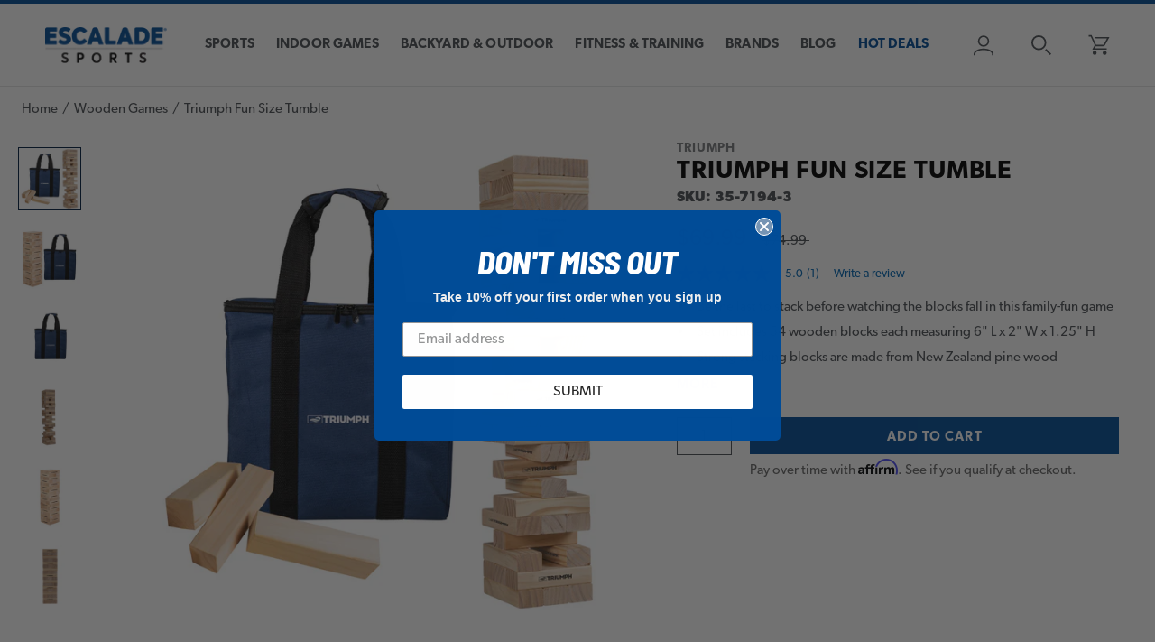

--- FILE ---
content_type: text/html; charset=utf-8
request_url: https://www.escaladesports.com/collections/wooden-games/products/triumph-fun-size-tumble
body_size: 32800
content:
<!doctype html>

<html class="no-js" lang="en">
  <head>
    <meta charset="utf-8">
    <meta http-equiv="X-UA-Compatible" content="IE=edge,chrome=1">
    <meta name="viewport" content="width=device-width, initial-scale=1.0, height=device-height, minimum-scale=1.0, maximum-scale=1.0">
    <meta name="theme-color" content="">

    <title>
      Fun Size Tumble | Triumph | Escalade Sports
    </title><meta name="description" content="The Triumph Fun Size Tumble is a must-have addition for game nights with family and friends. This set includes 54 wooden blocks, each measuring 6&quot; L x 2&quot; W x 1.25&quot; H. When built to height, the tower reaches 18 levels high and 22.5&quot; tall. These strong stacking blocks are built to endure repetitious tumbling.">

    
    

    <link rel="canonical" href="https://www.escaladesports.com/products/triumph-fun-size-tumble"><link rel="shortcut icon" href="//www.escaladesports.com/cdn/shop/files/ESCALADE_favicon_96x.png?v=1614783894" type="image/png"><meta property="og:type" content="product">
  <meta property="og:title" content="Triumph Fun Size Tumble"><meta property="og:image" content="http://www.escaladesports.com/cdn/shop/files/triumphfunsizetumble_woodenlawngames_35-7194-3_1__brown.jpg?v=1736783607">
    <meta property="og:image:secure_url" content="https://www.escaladesports.com/cdn/shop/files/triumphfunsizetumble_woodenlawngames_35-7194-3_1__brown.jpg?v=1736783607">
    <meta property="og:image:width" content="1000">
    <meta property="og:image:height" content="1000"><meta property="product:price:amount" content="69.99">
  <meta property="product:price:currency" content="USD"><meta property="og:description" content="The Triumph Fun Size Tumble is a must-have addition for game nights with family and friends. This set includes 54 wooden blocks, each measuring 6&quot; L x 2&quot; W x 1.25&quot; H. When built to height, the tower reaches 18 levels high and 22.5&quot; tall. These strong stacking blocks are built to endure repetitious tumbling."><meta property="og:url" content="https://www.escaladesports.com/products/triumph-fun-size-tumble">
<meta property="og:site_name" content="Escalade Sports"><meta name="twitter:card" content="summary"><meta name="twitter:title" content="Triumph Fun Size Tumble">
  <meta name="twitter:description" content="Stack the blocks as high as you can before watching the tower come tumbling down. The Triumph Fun Size Tumble is a must-have addition for game nights with family and friends.  This set includes 54 wooden blocks, each measuring 6&quot; L x 2&quot; W x 1.25&quot; H. When built to height, the tower reaches 18 levels high and 22.5&quot; tall. These strong stacking blocks are constructed out of New Zealand pine wood and built to endure repetitious tumbling. When finished playing, conveniently store and transport your set using the durable canvas carry bag.">
  <meta name="twitter:image" content="https://www.escaladesports.com/cdn/shop/files/triumphfunsizetumble_woodenlawngames_35-7194-3_1__brown_600x600_crop_center.jpg?v=1736783607">
    
<link rel="preconnect" href="https://fonts.gstatic.com">


<link rel="stylesheet" href="https://fonts.googleapis.com/css2?family=Barlow:ital,wght@0,400;0,500;0,700;0,900;1,400;1,500;1,700;1,900&display=swap">
<link rel="stylesheet" href="https://fonts.googleapis.com/css2?family=Barlow+Semi+Condensed:ital,wght@0,600;0,800;1,600;1,800&display=swap">
<link rel="stylesheet" href="https://use.typekit.net/wnb3sis.css">

<style>

  :root {
    --heading-font-family : 'canada-type-gibson', sans-serif;
    --heading-font-weight : 700;
    --heading-font-style  : normal;

    --display-heading-font-family : 'Barlow', sans-serif;
    --display-heading-font-weight : 700;
    --display-heading-font-style  : italic;

    --display-heading-condensed-font-family : 'Barlow Semi Condensed', sans-serif;
    --display-heading-condensed-font-weight : 800;
    --display-heading-condensed-font-style  : italic;

    --text-font-family : 'canada-type-gibson', sans-serif;
    --text-font-weight : regular;
    --text-font-style  : normal;

    --base-text-font-size   : 15px;
    --default-text-font-size: 15px;--background          : #ffffff;
    --background-rgb      : 255, 255, 255;
    --light-background    : #ececec;
    --light-background-rgb: 236, 236, 236;
    --heading-color       : #001d40;
    --text-color          : #4B4F54;
    --text-color-rgb      : 75, 79, 84;
    --text-color-light    : #4b4f54;
    --text-color-light-rgb: 75, 79, 84;
    --link-color          : #004c97;
    --link-color-rgb      : 0, 76, 151;
    --border-color        : #e4e5e5;
    --border-color-rgb    : 228, 229, 229;

    --button-background    : #004c97;
    --button-background-rgb: 0, 76, 151;
    --button-text-color    : #ffffff;

    --header-background       : #ffffff;
    --header-heading-color    : #4b4f54;
    --header-light-text-color : #a0a0a0;
    --header-border-color     : #e4e5e5;

    --footer-background    : #004c97;
    --footer-text-color    : #ffffff;
    --footer-heading-color : #ffffff;
    --footer-border-color  : #2667a7;

    --navigation-background      : #ffffff;
    --navigation-background-rgb  : 255, 255, 255;
    --navigation-text-color      : #4b4f54;
    --navigation-text-color-light: rgba(75, 79, 84, 0.5);
    --navigation-border-color    : rgba(75, 79, 84, 0.25);

    --megamenu-background : #ffffff;
    --megamenu-links: #333333;
    --megamenu-title : #000000;

    --newsletter-popup-background     : #004c97;
    --newsletter-popup-text-color     : #ffffff;
    --newsletter-popup-text-color-rgb : 255, 255, 255;

    --secondary-elements-background       : #004c97;
    --secondary-elements-background-rgb   : 0, 76, 151;
    --secondary-elements-text-color       : #ffffff;
    --secondary-elements-text-color-light : rgba(255, 255, 255, 0.5);
    --secondary-elements-border-color     : rgba(255, 255, 255, 0.25);

    --product-sale-price-color    : #e1002a;
    --product-sale-price-color-rgb: 225, 0, 42;

    --accent-color : #004c97;
    --accent-color-secondary : #30B8F8;
    
    /* Products */
    --horizontal-spacing-four-products-per-row: 31px;
    --horizontal-spacing-two-products-per-row: 31px;
    --vertical-spacing-four-products-per-row: 55px;
    --vertical-spacing-two-products-per-row : 45px;

    /* Animation */
    --drawer-transition-timing: cubic-bezier(0.645, 0.045, 0.355, 1);
    --header-base-height: 80px; /* We set a default for browsers that do not support CSS variables */
    --header-height: 92px;

    /* Cursors */
    --cursor-zoom-in-svg    : url(//www.escaladesports.com/cdn/shop/t/107/assets/cursor-zoom-in.svg?v=181383812643045119601757075467);
    --cursor-zoom-in-2x-svg : url(//www.escaladesports.com/cdn/shop/t/107/assets/cursor-zoom-in-2x.svg?v=169500484343181568971757075467);
  }
</style>

<script>
  // IE11 does not have support for CSS variables, so we have to polyfill them
  if (!(((window || {}).CSS || {}).supports && window.CSS.supports('(--a: 0)'))) {
    const script = document.createElement('script');
    script.type = 'text/javascript';
    script.src = 'https://cdn.jsdelivr.net/npm/css-vars-ponyfill@2';
    script.onload = function() {
      cssVars({});
    };

    document.getElementsByTagName('head')[0].appendChild(script);
  }
</script>

    <script>window.performance && window.performance.mark && window.performance.mark('shopify.content_for_header.start');</script><meta name="google-site-verification" content="CUkfjowko1onAirTHmy5h0P3tFKQfo95EDveKJKhEBU">
<meta name="google-site-verification" content="uVpO3u5JmbDy8XJ9yBTaSp7OV-00hIgRpPGInrD2vOQ">
<meta name="facebook-domain-verification" content="91qbzlltiz4gpvkphje7j4bp2ja0b5">
<meta id="shopify-digital-wallet" name="shopify-digital-wallet" content="/48915054757/digital_wallets/dialog">
<meta name="shopify-checkout-api-token" content="44789283ea3c1f18eca7c0f3b79e0867">
<meta id="in-context-paypal-metadata" data-shop-id="48915054757" data-venmo-supported="false" data-environment="production" data-locale="en_US" data-paypal-v4="true" data-currency="USD">
<link rel="alternate" type="application/json+oembed" href="https://www.escaladesports.com/products/triumph-fun-size-tumble.oembed">
<script async="async" src="/checkouts/internal/preloads.js?locale=en-US"></script>
<link rel="preconnect" href="https://shop.app" crossorigin="anonymous">
<script async="async" src="https://shop.app/checkouts/internal/preloads.js?locale=en-US&shop_id=48915054757" crossorigin="anonymous"></script>
<script id="apple-pay-shop-capabilities" type="application/json">{"shopId":48915054757,"countryCode":"US","currencyCode":"USD","merchantCapabilities":["supports3DS"],"merchantId":"gid:\/\/shopify\/Shop\/48915054757","merchantName":"Escalade Sports","requiredBillingContactFields":["postalAddress","email","phone"],"requiredShippingContactFields":["postalAddress","email","phone"],"shippingType":"shipping","supportedNetworks":["visa","masterCard","amex","discover","elo","jcb"],"total":{"type":"pending","label":"Escalade Sports","amount":"1.00"},"shopifyPaymentsEnabled":true,"supportsSubscriptions":true}</script>
<script id="shopify-features" type="application/json">{"accessToken":"44789283ea3c1f18eca7c0f3b79e0867","betas":["rich-media-storefront-analytics"],"domain":"www.escaladesports.com","predictiveSearch":true,"shopId":48915054757,"locale":"en"}</script>
<script>var Shopify = Shopify || {};
Shopify.shop = "shopescaladesports.myshopify.com";
Shopify.locale = "en";
Shopify.currency = {"active":"USD","rate":"1.0"};
Shopify.country = "US";
Shopify.theme = {"name":"Release 25-09-04","id":180528120180,"schema_name":"Prestige","schema_version":"4.9.9","theme_store_id":796,"role":"main"};
Shopify.theme.handle = "null";
Shopify.theme.style = {"id":null,"handle":null};
Shopify.cdnHost = "www.escaladesports.com/cdn";
Shopify.routes = Shopify.routes || {};
Shopify.routes.root = "/";</script>
<script type="module">!function(o){(o.Shopify=o.Shopify||{}).modules=!0}(window);</script>
<script>!function(o){function n(){var o=[];function n(){o.push(Array.prototype.slice.apply(arguments))}return n.q=o,n}var t=o.Shopify=o.Shopify||{};t.loadFeatures=n(),t.autoloadFeatures=n()}(window);</script>
<script>
  window.ShopifyPay = window.ShopifyPay || {};
  window.ShopifyPay.apiHost = "shop.app\/pay";
  window.ShopifyPay.redirectState = null;
</script>
<script id="shop-js-analytics" type="application/json">{"pageType":"product"}</script>
<script defer="defer" async type="module" src="//www.escaladesports.com/cdn/shopifycloud/shop-js/modules/v2/client.init-shop-cart-sync_C5BV16lS.en.esm.js"></script>
<script defer="defer" async type="module" src="//www.escaladesports.com/cdn/shopifycloud/shop-js/modules/v2/chunk.common_CygWptCX.esm.js"></script>
<script type="module">
  await import("//www.escaladesports.com/cdn/shopifycloud/shop-js/modules/v2/client.init-shop-cart-sync_C5BV16lS.en.esm.js");
await import("//www.escaladesports.com/cdn/shopifycloud/shop-js/modules/v2/chunk.common_CygWptCX.esm.js");

  window.Shopify.SignInWithShop?.initShopCartSync?.({"fedCMEnabled":true,"windoidEnabled":true});

</script>
<script>
  window.Shopify = window.Shopify || {};
  if (!window.Shopify.featureAssets) window.Shopify.featureAssets = {};
  window.Shopify.featureAssets['shop-js'] = {"shop-cart-sync":["modules/v2/client.shop-cart-sync_ZFArdW7E.en.esm.js","modules/v2/chunk.common_CygWptCX.esm.js"],"init-fed-cm":["modules/v2/client.init-fed-cm_CmiC4vf6.en.esm.js","modules/v2/chunk.common_CygWptCX.esm.js"],"shop-cash-offers":["modules/v2/client.shop-cash-offers_DOA2yAJr.en.esm.js","modules/v2/chunk.common_CygWptCX.esm.js","modules/v2/chunk.modal_D71HUcav.esm.js"],"shop-button":["modules/v2/client.shop-button_tlx5R9nI.en.esm.js","modules/v2/chunk.common_CygWptCX.esm.js"],"shop-toast-manager":["modules/v2/client.shop-toast-manager_ClPi3nE9.en.esm.js","modules/v2/chunk.common_CygWptCX.esm.js"],"init-shop-cart-sync":["modules/v2/client.init-shop-cart-sync_C5BV16lS.en.esm.js","modules/v2/chunk.common_CygWptCX.esm.js"],"avatar":["modules/v2/client.avatar_BTnouDA3.en.esm.js"],"init-windoid":["modules/v2/client.init-windoid_sURxWdc1.en.esm.js","modules/v2/chunk.common_CygWptCX.esm.js"],"init-shop-email-lookup-coordinator":["modules/v2/client.init-shop-email-lookup-coordinator_B8hsDcYM.en.esm.js","modules/v2/chunk.common_CygWptCX.esm.js"],"pay-button":["modules/v2/client.pay-button_FdsNuTd3.en.esm.js","modules/v2/chunk.common_CygWptCX.esm.js"],"shop-login-button":["modules/v2/client.shop-login-button_C5VAVYt1.en.esm.js","modules/v2/chunk.common_CygWptCX.esm.js","modules/v2/chunk.modal_D71HUcav.esm.js"],"init-customer-accounts-sign-up":["modules/v2/client.init-customer-accounts-sign-up_CPSyQ0Tj.en.esm.js","modules/v2/client.shop-login-button_C5VAVYt1.en.esm.js","modules/v2/chunk.common_CygWptCX.esm.js","modules/v2/chunk.modal_D71HUcav.esm.js"],"init-shop-for-new-customer-accounts":["modules/v2/client.init-shop-for-new-customer-accounts_ChsxoAhi.en.esm.js","modules/v2/client.shop-login-button_C5VAVYt1.en.esm.js","modules/v2/chunk.common_CygWptCX.esm.js","modules/v2/chunk.modal_D71HUcav.esm.js"],"init-customer-accounts":["modules/v2/client.init-customer-accounts_DxDtT_ad.en.esm.js","modules/v2/client.shop-login-button_C5VAVYt1.en.esm.js","modules/v2/chunk.common_CygWptCX.esm.js","modules/v2/chunk.modal_D71HUcav.esm.js"],"shop-follow-button":["modules/v2/client.shop-follow-button_Cva4Ekp9.en.esm.js","modules/v2/chunk.common_CygWptCX.esm.js","modules/v2/chunk.modal_D71HUcav.esm.js"],"checkout-modal":["modules/v2/client.checkout-modal_BPM8l0SH.en.esm.js","modules/v2/chunk.common_CygWptCX.esm.js","modules/v2/chunk.modal_D71HUcav.esm.js"],"lead-capture":["modules/v2/client.lead-capture_Bi8yE_yS.en.esm.js","modules/v2/chunk.common_CygWptCX.esm.js","modules/v2/chunk.modal_D71HUcav.esm.js"],"shop-login":["modules/v2/client.shop-login_D6lNrXab.en.esm.js","modules/v2/chunk.common_CygWptCX.esm.js","modules/v2/chunk.modal_D71HUcav.esm.js"],"payment-terms":["modules/v2/client.payment-terms_CZxnsJam.en.esm.js","modules/v2/chunk.common_CygWptCX.esm.js","modules/v2/chunk.modal_D71HUcav.esm.js"]};
</script>
<script>(function() {
  var isLoaded = false;
  function asyncLoad() {
    if (isLoaded) return;
    isLoaded = true;
    var urls = ["https:\/\/services.nofraud.com\/js\/device.js?shop=shopescaladesports.myshopify.com","https:\/\/cdn-app.cart-bot.net\/public\/js\/append.js?shop=shopescaladesports.myshopify.com","\/\/cdn.shopify.com\/proxy\/338631d57b2e6b9936ee3fe90dba1a6cdfaf2448540451deaad970aac715b087\/apps.bazaarvoice.com\/deployments\/escaladesports\/escalade_sports\/production\/en_US\/bv.js?shop=shopescaladesports.myshopify.com\u0026sp-cache-control=cHVibGljLCBtYXgtYWdlPTkwMA"];
    for (var i = 0; i < urls.length; i++) {
      var s = document.createElement('script');
      s.type = 'text/javascript';
      s.async = true;
      s.src = urls[i];
      var x = document.getElementsByTagName('script')[0];
      x.parentNode.insertBefore(s, x);
    }
  };
  if(window.attachEvent) {
    window.attachEvent('onload', asyncLoad);
  } else {
    window.addEventListener('load', asyncLoad, false);
  }
})();</script>
<script id="__st">var __st={"a":48915054757,"offset":-18000,"reqid":"9939d0bd-987f-42e2-a80e-394c470000ee-1768854877","pageurl":"www.escaladesports.com\/collections\/wooden-games\/products\/triumph-fun-size-tumble","u":"fe027e3d342c","p":"product","rtyp":"product","rid":6635703500965};</script>
<script>window.ShopifyPaypalV4VisibilityTracking = true;</script>
<script id="captcha-bootstrap">!function(){'use strict';const t='contact',e='account',n='new_comment',o=[[t,t],['blogs',n],['comments',n],[t,'customer']],c=[[e,'customer_login'],[e,'guest_login'],[e,'recover_customer_password'],[e,'create_customer']],r=t=>t.map((([t,e])=>`form[action*='/${t}']:not([data-nocaptcha='true']) input[name='form_type'][value='${e}']`)).join(','),a=t=>()=>t?[...document.querySelectorAll(t)].map((t=>t.form)):[];function s(){const t=[...o],e=r(t);return a(e)}const i='password',u='form_key',d=['recaptcha-v3-token','g-recaptcha-response','h-captcha-response',i],f=()=>{try{return window.sessionStorage}catch{return}},m='__shopify_v',_=t=>t.elements[u];function p(t,e,n=!1){try{const o=window.sessionStorage,c=JSON.parse(o.getItem(e)),{data:r}=function(t){const{data:e,action:n}=t;return t[m]||n?{data:e,action:n}:{data:t,action:n}}(c);for(const[e,n]of Object.entries(r))t.elements[e]&&(t.elements[e].value=n);n&&o.removeItem(e)}catch(o){console.error('form repopulation failed',{error:o})}}const l='form_type',E='cptcha';function T(t){t.dataset[E]=!0}const w=window,h=w.document,L='Shopify',v='ce_forms',y='captcha';let A=!1;((t,e)=>{const n=(g='f06e6c50-85a8-45c8-87d0-21a2b65856fe',I='https://cdn.shopify.com/shopifycloud/storefront-forms-hcaptcha/ce_storefront_forms_captcha_hcaptcha.v1.5.2.iife.js',D={infoText:'Protected by hCaptcha',privacyText:'Privacy',termsText:'Terms'},(t,e,n)=>{const o=w[L][v],c=o.bindForm;if(c)return c(t,g,e,D).then(n);var r;o.q.push([[t,g,e,D],n]),r=I,A||(h.body.append(Object.assign(h.createElement('script'),{id:'captcha-provider',async:!0,src:r})),A=!0)});var g,I,D;w[L]=w[L]||{},w[L][v]=w[L][v]||{},w[L][v].q=[],w[L][y]=w[L][y]||{},w[L][y].protect=function(t,e){n(t,void 0,e),T(t)},Object.freeze(w[L][y]),function(t,e,n,w,h,L){const[v,y,A,g]=function(t,e,n){const i=e?o:[],u=t?c:[],d=[...i,...u],f=r(d),m=r(i),_=r(d.filter((([t,e])=>n.includes(e))));return[a(f),a(m),a(_),s()]}(w,h,L),I=t=>{const e=t.target;return e instanceof HTMLFormElement?e:e&&e.form},D=t=>v().includes(t);t.addEventListener('submit',(t=>{const e=I(t);if(!e)return;const n=D(e)&&!e.dataset.hcaptchaBound&&!e.dataset.recaptchaBound,o=_(e),c=g().includes(e)&&(!o||!o.value);(n||c)&&t.preventDefault(),c&&!n&&(function(t){try{if(!f())return;!function(t){const e=f();if(!e)return;const n=_(t);if(!n)return;const o=n.value;o&&e.removeItem(o)}(t);const e=Array.from(Array(32),(()=>Math.random().toString(36)[2])).join('');!function(t,e){_(t)||t.append(Object.assign(document.createElement('input'),{type:'hidden',name:u})),t.elements[u].value=e}(t,e),function(t,e){const n=f();if(!n)return;const o=[...t.querySelectorAll(`input[type='${i}']`)].map((({name:t})=>t)),c=[...d,...o],r={};for(const[a,s]of new FormData(t).entries())c.includes(a)||(r[a]=s);n.setItem(e,JSON.stringify({[m]:1,action:t.action,data:r}))}(t,e)}catch(e){console.error('failed to persist form',e)}}(e),e.submit())}));const S=(t,e)=>{t&&!t.dataset[E]&&(n(t,e.some((e=>e===t))),T(t))};for(const o of['focusin','change'])t.addEventListener(o,(t=>{const e=I(t);D(e)&&S(e,y())}));const B=e.get('form_key'),M=e.get(l),P=B&&M;t.addEventListener('DOMContentLoaded',(()=>{const t=y();if(P)for(const e of t)e.elements[l].value===M&&p(e,B);[...new Set([...A(),...v().filter((t=>'true'===t.dataset.shopifyCaptcha))])].forEach((e=>S(e,t)))}))}(h,new URLSearchParams(w.location.search),n,t,e,['guest_login'])})(!0,!1)}();</script>
<script integrity="sha256-4kQ18oKyAcykRKYeNunJcIwy7WH5gtpwJnB7kiuLZ1E=" data-source-attribution="shopify.loadfeatures" defer="defer" src="//www.escaladesports.com/cdn/shopifycloud/storefront/assets/storefront/load_feature-a0a9edcb.js" crossorigin="anonymous"></script>
<script crossorigin="anonymous" defer="defer" src="//www.escaladesports.com/cdn/shopifycloud/storefront/assets/shopify_pay/storefront-65b4c6d7.js?v=20250812"></script>
<script data-source-attribution="shopify.dynamic_checkout.dynamic.init">var Shopify=Shopify||{};Shopify.PaymentButton=Shopify.PaymentButton||{isStorefrontPortableWallets:!0,init:function(){window.Shopify.PaymentButton.init=function(){};var t=document.createElement("script");t.src="https://www.escaladesports.com/cdn/shopifycloud/portable-wallets/latest/portable-wallets.en.js",t.type="module",document.head.appendChild(t)}};
</script>
<script data-source-attribution="shopify.dynamic_checkout.buyer_consent">
  function portableWalletsHideBuyerConsent(e){var t=document.getElementById("shopify-buyer-consent"),n=document.getElementById("shopify-subscription-policy-button");t&&n&&(t.classList.add("hidden"),t.setAttribute("aria-hidden","true"),n.removeEventListener("click",e))}function portableWalletsShowBuyerConsent(e){var t=document.getElementById("shopify-buyer-consent"),n=document.getElementById("shopify-subscription-policy-button");t&&n&&(t.classList.remove("hidden"),t.removeAttribute("aria-hidden"),n.addEventListener("click",e))}window.Shopify?.PaymentButton&&(window.Shopify.PaymentButton.hideBuyerConsent=portableWalletsHideBuyerConsent,window.Shopify.PaymentButton.showBuyerConsent=portableWalletsShowBuyerConsent);
</script>
<script data-source-attribution="shopify.dynamic_checkout.cart.bootstrap">document.addEventListener("DOMContentLoaded",(function(){function t(){return document.querySelector("shopify-accelerated-checkout-cart, shopify-accelerated-checkout")}if(t())Shopify.PaymentButton.init();else{new MutationObserver((function(e,n){t()&&(Shopify.PaymentButton.init(),n.disconnect())})).observe(document.body,{childList:!0,subtree:!0})}}));
</script>
<link id="shopify-accelerated-checkout-styles" rel="stylesheet" media="screen" href="https://www.escaladesports.com/cdn/shopifycloud/portable-wallets/latest/accelerated-checkout-backwards-compat.css" crossorigin="anonymous">
<style id="shopify-accelerated-checkout-cart">
        #shopify-buyer-consent {
  margin-top: 1em;
  display: inline-block;
  width: 100%;
}

#shopify-buyer-consent.hidden {
  display: none;
}

#shopify-subscription-policy-button {
  background: none;
  border: none;
  padding: 0;
  text-decoration: underline;
  font-size: inherit;
  cursor: pointer;
}

#shopify-subscription-policy-button::before {
  box-shadow: none;
}

      </style>

<script>window.performance && window.performance.mark && window.performance.mark('shopify.content_for_header.end');</script>

    <link rel="stylesheet" href="//www.escaladesports.com/cdn/shop/t/107/assets/theme.css?v=126937032980381132491757075515">
    <link rel="stylesheet" href="//www.escaladesports.com/cdn/shop/t/107/assets/common.css?v=4960531487720202061757075467">

    <script>
      // This allows to expose several variables to the global scope, to be used in scripts
      window.theme = {
        pageType: "product",
        moneyFormat: "${{amount}}",
        moneyWithCurrencyFormat: "${{amount}} USD",
        productImageSize: "square",
        searchMode: "product,page",
        showPageTransition: false,
        showElementStaggering: true,
        showImageZooming: true
      };

      window.routes = {
        rootUrl: "\/",
        cartUrl: "\/cart",
        cartAddUrl: "\/cart\/add",
        cartChangeUrl: "\/cart\/change",
        searchUrl: "\/search",
        productRecommendationsUrl: "\/recommendations\/products"
      };

      window.languages = {
        cartAddNote: "Add Order Note",
        cartEditNote: "Edit Order Note",
        productImageLoadingError: "This image could not be loaded. Please try to reload the page.",
        productFormAddToCart: "Add to cart",
        productFormUnavailable: "Unavailable",
        productFormSoldOut: "Out of Stock",
        shippingEstimatorOneResult: "1 option available:",
        shippingEstimatorMoreResults: "{{count}} options available:",
        shippingEstimatorNoResults: "No shipping could be found"
      };

      window.lazySizesConfig = {
        loadHidden: false,
        hFac: 0.5,
        expFactor: 2,
        ricTimeout: 150,
        lazyClass: 'Image--lazyLoad',
        loadingClass: 'Image--lazyLoading',
        loadedClass: 'Image--lazyLoaded'
      };

      document.documentElement.className = document.documentElement.className.replace('no-js', 'js');
      document.documentElement.style.setProperty('--window-height', window.innerHeight + 'px');

      // We do a quick detection of some features (we could use Modernizr but for so little...)
      (function() {
        document.documentElement.className += ((window.CSS && window.CSS.supports('(position: sticky) or (position: -webkit-sticky)')) ? ' supports-sticky' : ' no-supports-sticky');
        document.documentElement.className += (window.matchMedia('(-moz-touch-enabled: 1), (hover: none)')).matches ? ' no-supports-hover' : ' supports-hover';
      }());
    </script>

    <script src="https://cdn.optimizely.com/js/5463269477974016.js"></script>

    <script src="//www.escaladesports.com/cdn/shop/t/107/assets/lazysizes.min.js?v=174358363404432586981757075467" async></script><script src="https://cdnjs.cloudflare.com/polyfill/v3/polyfill.min.js?unknown=polyfill&features=fetch,Element.prototype.closest,Element.prototype.remove,Element.prototype.classList,Array.prototype.includes,Array.prototype.fill,Object.assign,CustomEvent,IntersectionObserver,IntersectionObserverEntry,URL" defer></script>
    <script src="//www.escaladesports.com/cdn/shop/t/107/assets/libs.min.js?v=26178543184394469741757075467" defer></script>
    <script src="//www.escaladesports.com/cdn/shop/t/107/assets/theme.min.js?v=173031011232028520471757075515" defer></script>
    <script src="//www.escaladesports.com/cdn/shop/t/107/assets/custom.js?v=39683739308320078301757075467" defer></script>

    <script>
      (function () {
        window.onpageshow = function() {
          if (window.theme.showPageTransition) {
            var pageTransition = document.querySelector('.PageTransition');

            if (pageTransition) {
              pageTransition.style.visibility = 'visible';
              pageTransition.style.opacity = '0';
            }
          }

          // When the page is loaded from the cache, we have to reload the cart content
          document.documentElement.dispatchEvent(new CustomEvent('cart:refresh', {
            bubbles: true
          }));
        };
      })();
    </script>

    
  <script type="application/ld+json">
  {
    "@context": "http://schema.org",
    "@type": "Product",
    "@id": "https://www.escaladesports.com/products/triumph-fun-size-tumble",
    "offers": [{
          "@type": "Offer",
          "name": "Default Title",
          "availability":"https://schema.org/InStock",
          "price": 69.99,
          "priceCurrency": "USD",
          "priceValidUntil": "2026-01-29",
          "itemCondition": "https://schema.org/NewCondition","sku": "35-7194-3","url": "/products/triumph-fun-size-tumble?variant=39588339024037"
        }
],
      "gtin12": "879482008961",
      "productId": "879482008961",
    "brand": {
      "name": "Triumph"
    },
    "name": "Triumph Fun Size Tumble",
    "description": "Stack the blocks as high as you can before watching the tower come tumbling down. The Triumph Fun Size Tumble is a must-have addition for game nights with family and friends.  This set includes 54 wooden blocks, each measuring 6\" L x 2\" W x 1.25\" H. When built to height, the tower reaches 18 levels high and 22.5\" tall. These strong stacking blocks are constructed out of New Zealand pine wood and built to endure repetitious tumbling. When finished playing, conveniently store and transport your set using the durable canvas carry bag.",
    "category": "Wooden Lawn Games",
    "url": "/products/triumph-fun-size-tumble",
    "sku": "35-7194-3",
    "image": {
      "@type": "ImageObject",
      "url": "https://www.escaladesports.com/cdn/shop/files/triumphfunsizetumble_woodenlawngames_35-7194-3_1__brown_1024x.jpg?v=1736783607",
      "image": "https://www.escaladesports.com/cdn/shop/files/triumphfunsizetumble_woodenlawngames_35-7194-3_1__brown_1024x.jpg?v=1736783607",
      "name": "Triumph Fun Size Tumble_1",
      "width": "1024",
      "height": "1024"
    }
  }
  </script>



  <script type="application/ld+json">
  {
    "@context": "http://schema.org",
    "@type": "BreadcrumbList",
  "itemListElement": [{
      "@type": "ListItem",
      "position": 1,
      "name": "Home",
      "item": "https://www.escaladesports.com"
    },{
          "@type": "ListItem",
          "position": 2,
          "name": "Wooden Games",
          "item": "https://www.escaladesports.com/collections/wooden-games"
        }, {
          "@type": "ListItem",
          "position": 3,
          "name": "Triumph Fun Size Tumble",
          "item": "https://www.escaladesports.com/collections/wooden-games/products/triumph-fun-size-tumble"
        }]
  }
  </script>

  
<!-- BEGIN app block: shopify://apps/frequently-bought/blocks/app-embed-block/b1a8cbea-c844-4842-9529-7c62dbab1b1f --><script>
    window.codeblackbelt = window.codeblackbelt || {};
    window.codeblackbelt.shop = window.codeblackbelt.shop || 'shopescaladesports.myshopify.com';
    
        window.codeblackbelt.productId = 6635703500965;</script><script src="//cdn.codeblackbelt.com/widgets/frequently-bought-together/main.min.js?version=2026011915-0500" async></script>
 <!-- END app block --><!-- BEGIN app block: shopify://apps/mida-replay-heatmaps/blocks/mida_recorder/e4c350c5-eabf-426d-8014-47ef50412bd0 -->
    <script>
        window.msrPageTitle = "Fun Size Tumble | Triumph";
        
            window.msrQuota = "{&quot;version&quot;:&quot;session&quot;,&quot;date&quot;:&quot;2026-01-13T20:00:26.599Z&quot;}";
            window.sessionStorage.setItem("msrQuota", "{&quot;version&quot;:&quot;session&quot;,&quot;date&quot;:&quot;2026-01-13T20:00:26.599Z&quot;}")
        
        window.msrCart = {"note":null,"attributes":{},"original_total_price":0,"total_price":0,"total_discount":0,"total_weight":0.0,"item_count":0,"items":[],"requires_shipping":false,"currency":"USD","items_subtotal_price":0,"cart_level_discount_applications":[],"checkout_charge_amount":0}
        window.msrCustomer = {
            email: "",
            id: "",
        }

        

        

        window.msrTheme = {
            name: "",
            type: "product",
        };
        window.msrData = Object.freeze({
            proxy: '',
        });
    </script>
    
    
        <script src='https://cdn.shopify.com/extensions/019bc0f8-9fd9-7d8f-b07f-f42dbc4516de/version_f57515d6-2026-01-15_16h24m/assets/recorder.msr.js' defer='defer'></script>
    
    

    




<!-- END app block --><!-- BEGIN app block: shopify://apps/klaviyo-email-marketing-sms/blocks/klaviyo-onsite-embed/2632fe16-c075-4321-a88b-50b567f42507 -->












  <script async src="https://static.klaviyo.com/onsite/js/YqSCEn/klaviyo.js?company_id=YqSCEn"></script>
  <script>!function(){if(!window.klaviyo){window._klOnsite=window._klOnsite||[];try{window.klaviyo=new Proxy({},{get:function(n,i){return"push"===i?function(){var n;(n=window._klOnsite).push.apply(n,arguments)}:function(){for(var n=arguments.length,o=new Array(n),w=0;w<n;w++)o[w]=arguments[w];var t="function"==typeof o[o.length-1]?o.pop():void 0,e=new Promise((function(n){window._klOnsite.push([i].concat(o,[function(i){t&&t(i),n(i)}]))}));return e}}})}catch(n){window.klaviyo=window.klaviyo||[],window.klaviyo.push=function(){var n;(n=window._klOnsite).push.apply(n,arguments)}}}}();</script>

  
    <script id="viewed_product">
      if (item == null) {
        var _learnq = _learnq || [];

        var MetafieldReviews = null
        var MetafieldYotpoRating = null
        var MetafieldYotpoCount = null
        var MetafieldLooxRating = null
        var MetafieldLooxCount = null
        var okendoProduct = null
        var okendoProductReviewCount = null
        var okendoProductReviewAverageValue = null
        try {
          // The following fields are used for Customer Hub recently viewed in order to add reviews.
          // This information is not part of __kla_viewed. Instead, it is part of __kla_viewed_reviewed_items
          MetafieldReviews = {};
          MetafieldYotpoRating = null
          MetafieldYotpoCount = null
          MetafieldLooxRating = null
          MetafieldLooxCount = null

          okendoProduct = null
          // If the okendo metafield is not legacy, it will error, which then requires the new json formatted data
          if (okendoProduct && 'error' in okendoProduct) {
            okendoProduct = null
          }
          okendoProductReviewCount = okendoProduct ? okendoProduct.reviewCount : null
          okendoProductReviewAverageValue = okendoProduct ? okendoProduct.reviewAverageValue : null
        } catch (error) {
          console.error('Error in Klaviyo onsite reviews tracking:', error);
        }

        var item = {
          Name: "Triumph Fun Size Tumble",
          ProductID: 6635703500965,
          Categories: ["Backyard \u0026 Outdoor","Outdoor Games","SALE","Triumph","Triumph Sports - Indoor \u0026 Outdoor Family Games","Wooden Games"],
          ImageURL: "https://www.escaladesports.com/cdn/shop/files/triumphfunsizetumble_woodenlawngames_35-7194-3_1__brown_grande.jpg?v=1736783607",
          URL: "https://www.escaladesports.com/products/triumph-fun-size-tumble",
          Brand: "Triumph",
          Price: "$69.99",
          Value: "69.99",
          CompareAtPrice: "$74.99"
        };
        _learnq.push(['track', 'Viewed Product', item]);
        _learnq.push(['trackViewedItem', {
          Title: item.Name,
          ItemId: item.ProductID,
          Categories: item.Categories,
          ImageUrl: item.ImageURL,
          Url: item.URL,
          Metadata: {
            Brand: item.Brand,
            Price: item.Price,
            Value: item.Value,
            CompareAtPrice: item.CompareAtPrice
          },
          metafields:{
            reviews: MetafieldReviews,
            yotpo:{
              rating: MetafieldYotpoRating,
              count: MetafieldYotpoCount,
            },
            loox:{
              rating: MetafieldLooxRating,
              count: MetafieldLooxCount,
            },
            okendo: {
              rating: okendoProductReviewAverageValue,
              count: okendoProductReviewCount,
            }
          }
        }]);
      }
    </script>
  




  <script>
    window.klaviyoReviewsProductDesignMode = false
  </script>







<!-- END app block --><!-- BEGIN app block: shopify://apps/regios-discounts/blocks/regios_add_to_cart_embed/dc1514bb-4830-4102-bffa-e8b300bac5bd --><script>
  window.RegiosDOPP_AddToCart = window.RegiosDOPP_AddToCart || {
    reloadInUnsupportedThemes: true,
    maxRetries: null,
  };
</script>



<!-- END app block --><!-- BEGIN app block: shopify://apps/regios-discounts/blocks/regios_discounts_embed/dc1514bb-4830-4102-bffa-e8b300bac5bd -->
<script id="regios-dopp-config" type="application/json">
{
  "discountConfigs": {"1676629901684":"{\"config\":{\"isEnabled\":true,\"message\":\"Regios Test\",\"customerEligibility\":{\"type\":\"ALL_CUSTOMERS\"},\"productEligibility\":{\"type\":\"ALL_PRODUCTS\"},\"value\":{\"type\":\"PERCENTAGE\",\"percentage\":\"0\"},\"customLogic\":{\"id\":\"\u003croot\u003e\",\"type\":\"ROOT\",\"entryPoint\":{\"id\":\"entrypoint\",\"type\":\"CHECK_IF\",\"matchType\":\"AND\",\"conditions\":[{\"type\":\"PURCHASE_REQUIREMENTS\",\"minOrMax\":\"MIN\",\"requirements\":{\"requirementType\":\"QUANTITY\",\"quantity\":\"1\",\"subtotal\":\"100\",\"appliesTo\":\"ENTIRE_ORDER\"}},{\"type\":\"CUSTOMER_ELIGIBILITY\",\"includeOrExclude\":\"INCLUDE\",\"eligibility\":{\"type\":\"SPECIFIC_CUSTOMERS\",\"selectedCustomers\":[{\"id\":\"gid:\/\/shopify\/Customer\/23125822210420\",\"name\":\"Regios Tech\",\"caption\":\"support@regiostech.com\"}]}}],\"then\":{\"id\":\"entrypoint-then-auto-add-to-cart\",\"type\":\"ADD_TO_CART\",\"title\":\"Regios Test\",\"onlyApplyOncePerOrder\":true,\"dimensions\":{\"width\":650,\"height\":460},\"position\":{\"x\":642,\"y\":0},\"variants\":{\"8382910496933\":\"42930791874725\"}},\"otherwise\":null,\"tooltips\":{},\"dimensions\":{\"width\":262,\"height\":213},\"position\":{\"x\":246,\"y\":0}},\"dimensions\":{\"width\":150,\"height\":0},\"position\":{\"x\":0,\"y\":0}},\"developerOptions\":{\"alwaysThrow\":false},\"cartLineSortOrder\":\"NONE\"},\"startDate\":\"2025-04-10T12:08:35Z\",\"endDate\":null,\"discountClass\":\"AUTO_ADD_TO_CART\",\"discountClasses\":[\"AUTO_ADD_TO_CART\"]}","1692262269300":"{\"config\":{\"isEnabled\":true,\"message\":\"Free paddle cover with Hype X\",\"customerEligibility\":{\"type\":\"ALL_CUSTOMERS\"},\"productEligibility\":{\"type\":\"ALL_PRODUCTS\"},\"value\":{\"type\":\"PERCENTAGE\",\"percentage\":\"0\"},\"customLogic\":{\"id\":\"\u003croot\u003e\",\"type\":\"ROOT\",\"entryPoint\":{\"id\":\"entrypoint\",\"type\":\"CHECK_IF\",\"matchType\":\"OR\",\"conditions\":[{\"type\":\"IF_IN_CART\",\"eligibility\":{\"type\":\"SPECIFIC_PRODUCTS\",\"selectedProducts\":[],\"asListOfIds\":\"14723440574836\"}}],\"then\":{\"id\":\"entrypoint-then-auto-add-to-cart\",\"type\":\"ADD_TO_CART\",\"title\":\"Free paddle cover with Hype X\",\"onlyApplyOncePerOrder\":true,\"dimensions\":{\"width\":650,\"height\":460},\"position\":{\"x\":642,\"y\":0},\"variants\":{\"14662831833460\":\"51791015084404\"}},\"otherwise\":null,\"tooltips\":{},\"dimensions\":{\"width\":292,\"height\":220},\"position\":{\"x\":246,\"y\":0}},\"dimensions\":{\"width\":150,\"height\":0},\"position\":{\"x\":0,\"y\":0}},\"developerOptions\":{\"alwaysThrow\":false},\"cartLineSortOrder\":\"NONE\"},\"startDate\":\"2025-06-18T13:33:42Z\",\"endDate\":null,\"discountClass\":\"AUTO_ADD_TO_CART\",\"discountClasses\":[\"AUTO_ADD_TO_CART\"]}","1692264366452":"{\"config\":{\"isEnabled\":true,\"message\":\"Free paddle eraser with Hype X Pro Purchase\",\"customerEligibility\":{\"type\":\"ALL_CUSTOMERS\"},\"productEligibility\":{\"type\":\"ALL_PRODUCTS\"},\"value\":{\"type\":\"PERCENTAGE\",\"percentage\":\"0\"},\"customLogic\":{\"id\":\"\u003croot\u003e\",\"type\":\"ROOT\",\"entryPoint\":{\"id\":\"entrypoint\",\"type\":\"CHECK_IF\",\"matchType\":\"OR\",\"conditions\":[{\"type\":\"PRODUCT_ELIGIBILITY\",\"includeOrExclude\":\"INCLUDE\",\"eligibility\":{\"type\":\"SPECIFIC_PRODUCTS\",\"selectedProducts\":[],\"asListOfIds\":\"14723440607604\"}}],\"then\":{\"id\":\"entrypoint-then-auto-add-to-cart\",\"type\":\"ADD_TO_CART\",\"title\":\"Free paddle eraser with Hype X Pro Purchase\",\"onlyApplyOncePerOrder\":true,\"dimensions\":{\"width\":650,\"height\":460},\"position\":{\"x\":642,\"y\":0},\"variants\":{\"14608596959604\":\"51614587781492\"}},\"otherwise\":null,\"tooltips\":{},\"dimensions\":{\"width\":292,\"height\":160},\"position\":{\"x\":246,\"y\":0}},\"dimensions\":{\"width\":150,\"height\":0},\"position\":{\"x\":0,\"y\":0}},\"developerOptions\":{\"alwaysThrow\":false},\"cartLineSortOrder\":\"NONE\"},\"startDate\":\"2025-06-18T13:42:56Z\",\"endDate\":null,\"discountClass\":\"AUTO_ADD_TO_CART\",\"discountClasses\":[\"AUTO_ADD_TO_CART\"]}","1724996026740":"{\"config\":{\"message\":\"Extra 15% off Clearance\",\"isEnabled\":true,\"customLogic\":{\"id\":\"\u003croot\u003e\",\"type\":\"ROOT\",\"entryPoint\":{\"id\":\"entrypoint\",\"type\":\"CHECK_IF\",\"matchType\":\"OR\",\"conditions\":[{\"type\":\"PRODUCT_ELIGIBILITY\",\"includeOrExclude\":\"INCLUDE\",\"eligibility\":{\"type\":\"SPECIFIC_PRODUCTS\",\"selectedProducts\":[],\"asListOfIds\":\"6872779980965,6872780341413,6899621986469,7609592938661,7742079467685,8105166831781,8224761970853,8294231507109,8296906522789,8357945868453\"}}],\"then\":{\"id\":\"entrypoint-then-apply-discount\",\"type\":\"APPLY_DISCOUNT\",\"title\":\"Extra 15% off Clearance\",\"value\":{\"type\":\"PERCENTAGE\",\"percentage\":\"15\"},\"dimensions\":{\"width\":332,\"height\":308},\"position\":{\"x\":642,\"y\":0}},\"otherwise\":null,\"tooltips\":{},\"dimensions\":{\"width\":292,\"height\":280},\"position\":{\"x\":246,\"y\":0}},\"dimensions\":{\"width\":150,\"height\":0},\"position\":{\"x\":0,\"y\":0}},\"customerEligibility\":{\"type\":\"ALL_CUSTOMERS\"},\"productEligibility\":{\"type\":\"ALL_PRODUCTS\"},\"developerOptions\":{\"alwaysThrow\":false},\"minimumPurchaseRequirements\":{\"requirementType\":\"NONE\",\"quantity\":\"0\",\"subtotal\":\"0\",\"appliesTo\":\"ELIGIBLE_LINE_ITEMS\"},\"maximumPurchaseRequirements\":{\"requirementType\":\"NONE\",\"quantity\":\"0\",\"subtotal\":\"0\",\"appliesTo\":\"ELIGIBLE_LINE_ITEMS\"},\"value\":{\"type\":\"PERCENTAGE\",\"percentage\":\"0\"},\"appliesToSellingPlans\":\"ALL_SELLING_PLANS\",\"salePriceHandlingStrategy\":\"STACK\",\"cartLineSortOrder\":\"HIGHEST_PRICED_PRODUCTS\"},\"startDate\":\"2025-11-26T13:51:40Z\",\"endDate\":\"2025-12-04T04:59:59Z\",\"discountClass\":\"PRODUCT\",\"discountClasses\":[\"PRODUCT\"]}"},
  "calculateDiscountBasedOnQuantity": false,
  "countryCode": "US",
  "currencyCode": "USD",
  "currencySymbol": "$",
  
  "customer": null,
  
  "customerMetafieldsToCheck": "",
  
  "moneyFormat": "$0.00",
  "moneyFormatString": "${{amount}}",
  
  "themeType": "auto_detect",
  "badgeTemplate": "[discount_percentage] OFF",
  "badgeCss": "",
  "descriptionTemplate": "[discount_message]",
  "descriptionCss": "",
  "priceOnSaleClass": "",
  "delay": 0,
  "logLevel": "error",
  "regularPriceTemplate": "[regular_price]",
  "salePriceTemplate": "[sale_price]",
  "cart": {
    "attributes": {},
    "items": [
      
    ]
  },
  "wasmPath": "https:\/\/cdn.shopify.com\/extensions\/019bd792-b941-7794-972f-4c4ebedb2e5d\/regios-automatic-discounts-1086\/assets\/regios_dopp_rust.wasm",
  "featureFlags": "",
  "designMode": false,
  
    "marketId": 1915322533,
  
  "doppV3Fallbacks": {
    
      
      "product": { 
        "collectionIds": [231542489253,229984075941,231994491045,303951216805,231457390757,232062189733],
"compareAtPriceInCents": 7499,
"handle": "triumph-fun-size-tumble",
"title": "Triumph Fun Size Tumble",
"productId": 6635703500965,
"regularPriceInCents": 6999,
"tags": ["Availability_In Stock","Brand_Triumph","Category_Outdoor Games","Category_Wooden Games","Featured_Sale","Price_3_$50 to $100"],
"url": "\/products\/triumph-fun-size-tumble",
"variantId": 39588339024037,
"vendor": "Triumph",
"variants": [
  
    {
      "id": 39588339024037,
      "title": "Default Title",
      "priceInCents": 6999,
      "compareAtPriceInCents": 7499,
      
        "isOutOfStock": false,
      
      
      "keep-this-last": ""
    }
  
],

"keep-this-last": ""

       },
    
    "keep-this-last": ""
  }
}
</script>

<script id="regios-dopp-script">
  var configScript = document.getElementById('regios-dopp-config');

  if (!configScript) {
    throw new Error('[Regios Discounts] Critical error: Configuration script not found.');
  } 

  var config = JSON.parse(configScript.textContent);
  window.RegiosDOPP = Object.assign(window.RegiosDOPP || {}, config);
</script>


<!-- END app block --><!-- BEGIN app block: shopify://apps/userway-website-accessibility/blocks/uw-widget-extension/bc2d8a34-1a37-451b-ab1a-271bc4e9daa7 -->




<script type="text/javascript" async="" src="https://cdn.userway.org/widget.js?account=SCBE47mP4X&amp;platfAppInstalledSiteId=3872510&amp;shop=www.escaladesports.com"></script>

<!-- END app block --><!-- BEGIN app block: shopify://apps/elevar-conversion-tracking/blocks/dataLayerEmbed/bc30ab68-b15c-4311-811f-8ef485877ad6 -->



<script type="module" dynamic>
  const configUrl = "/a/elevar/static/configs/e7be93994f26d4ef37d4ee7988fc6f46bc7b6d94/config.js";
  const config = (await import(configUrl)).default;
  const scriptUrl = config.script_src_app_theme_embed;

  if (scriptUrl) {
    const { handler } = await import(scriptUrl);

    await handler(
      config,
      {
        cartData: {
  marketId: "1915322533",
  attributes:{},
  cartTotal: "0.0",
  currencyCode:"USD",
  items: []
}
,
        user: {cartTotal: "0.0",
    currencyCode:"USD",customer: {},
}
,
        isOnCartPage:false,
        collectionView:null,
        searchResultsView:null,
        productView:{
    attributes:{},
    currencyCode:"USD",defaultVariant: {id:"35-7194-3",name:"Triumph Fun Size Tumble",
        brand:"Triumph",
        category:"Wooden Lawn Games",
        variant:"Default Title",
        price: "69.99",
        productId: "6635703500965",
        variantId: "39588339024037",
        compareAtPrice: "74.99",image:"\/\/www.escaladesports.com\/cdn\/shop\/files\/triumphfunsizetumble_woodenlawngames_35-7194-3_1__brown.jpg?v=1736783607",url:"\/products\/triumph-fun-size-tumble?variant=39588339024037"},items: [{id:"35-7194-3",name:"Triumph Fun Size Tumble",
          brand:"Triumph",
          category:"Wooden Lawn Games",
          variant:"Default Title",
          price: "69.99",
          productId: "6635703500965",
          variantId: "39588339024037",
          compareAtPrice: "74.99",image:"\/\/www.escaladesports.com\/cdn\/shop\/files\/triumphfunsizetumble_woodenlawngames_35-7194-3_1__brown.jpg?v=1736783607",url:"\/products\/triumph-fun-size-tumble?variant=39588339024037"},]
  },
        checkoutComplete: null
      }
    );
  }
</script>


<!-- END app block --><script src="https://cdn.shopify.com/extensions/019bd792-b941-7794-972f-4c4ebedb2e5d/regios-automatic-discounts-1086/assets/regios_add_to_cart_embed.js" type="text/javascript" defer="defer"></script>
<script src="https://cdn.shopify.com/extensions/019bd792-b941-7794-972f-4c4ebedb2e5d/regios-automatic-discounts-1086/assets/regios_discounts_embed.js" type="text/javascript" defer="defer"></script>
<link href="https://monorail-edge.shopifysvc.com" rel="dns-prefetch">
<script>(function(){if ("sendBeacon" in navigator && "performance" in window) {try {var session_token_from_headers = performance.getEntriesByType('navigation')[0].serverTiming.find(x => x.name == '_s').description;} catch {var session_token_from_headers = undefined;}var session_cookie_matches = document.cookie.match(/_shopify_s=([^;]*)/);var session_token_from_cookie = session_cookie_matches && session_cookie_matches.length === 2 ? session_cookie_matches[1] : "";var session_token = session_token_from_headers || session_token_from_cookie || "";function handle_abandonment_event(e) {var entries = performance.getEntries().filter(function(entry) {return /monorail-edge.shopifysvc.com/.test(entry.name);});if (!window.abandonment_tracked && entries.length === 0) {window.abandonment_tracked = true;var currentMs = Date.now();var navigation_start = performance.timing.navigationStart;var payload = {shop_id: 48915054757,url: window.location.href,navigation_start,duration: currentMs - navigation_start,session_token,page_type: "product"};window.navigator.sendBeacon("https://monorail-edge.shopifysvc.com/v1/produce", JSON.stringify({schema_id: "online_store_buyer_site_abandonment/1.1",payload: payload,metadata: {event_created_at_ms: currentMs,event_sent_at_ms: currentMs}}));}}window.addEventListener('pagehide', handle_abandonment_event);}}());</script>
<script id="web-pixels-manager-setup">(function e(e,d,r,n,o){if(void 0===o&&(o={}),!Boolean(null===(a=null===(i=window.Shopify)||void 0===i?void 0:i.analytics)||void 0===a?void 0:a.replayQueue)){var i,a;window.Shopify=window.Shopify||{};var t=window.Shopify;t.analytics=t.analytics||{};var s=t.analytics;s.replayQueue=[],s.publish=function(e,d,r){return s.replayQueue.push([e,d,r]),!0};try{self.performance.mark("wpm:start")}catch(e){}var l=function(){var e={modern:/Edge?\/(1{2}[4-9]|1[2-9]\d|[2-9]\d{2}|\d{4,})\.\d+(\.\d+|)|Firefox\/(1{2}[4-9]|1[2-9]\d|[2-9]\d{2}|\d{4,})\.\d+(\.\d+|)|Chrom(ium|e)\/(9{2}|\d{3,})\.\d+(\.\d+|)|(Maci|X1{2}).+ Version\/(15\.\d+|(1[6-9]|[2-9]\d|\d{3,})\.\d+)([,.]\d+|)( \(\w+\)|)( Mobile\/\w+|) Safari\/|Chrome.+OPR\/(9{2}|\d{3,})\.\d+\.\d+|(CPU[ +]OS|iPhone[ +]OS|CPU[ +]iPhone|CPU IPhone OS|CPU iPad OS)[ +]+(15[._]\d+|(1[6-9]|[2-9]\d|\d{3,})[._]\d+)([._]\d+|)|Android:?[ /-](13[3-9]|1[4-9]\d|[2-9]\d{2}|\d{4,})(\.\d+|)(\.\d+|)|Android.+Firefox\/(13[5-9]|1[4-9]\d|[2-9]\d{2}|\d{4,})\.\d+(\.\d+|)|Android.+Chrom(ium|e)\/(13[3-9]|1[4-9]\d|[2-9]\d{2}|\d{4,})\.\d+(\.\d+|)|SamsungBrowser\/([2-9]\d|\d{3,})\.\d+/,legacy:/Edge?\/(1[6-9]|[2-9]\d|\d{3,})\.\d+(\.\d+|)|Firefox\/(5[4-9]|[6-9]\d|\d{3,})\.\d+(\.\d+|)|Chrom(ium|e)\/(5[1-9]|[6-9]\d|\d{3,})\.\d+(\.\d+|)([\d.]+$|.*Safari\/(?![\d.]+ Edge\/[\d.]+$))|(Maci|X1{2}).+ Version\/(10\.\d+|(1[1-9]|[2-9]\d|\d{3,})\.\d+)([,.]\d+|)( \(\w+\)|)( Mobile\/\w+|) Safari\/|Chrome.+OPR\/(3[89]|[4-9]\d|\d{3,})\.\d+\.\d+|(CPU[ +]OS|iPhone[ +]OS|CPU[ +]iPhone|CPU IPhone OS|CPU iPad OS)[ +]+(10[._]\d+|(1[1-9]|[2-9]\d|\d{3,})[._]\d+)([._]\d+|)|Android:?[ /-](13[3-9]|1[4-9]\d|[2-9]\d{2}|\d{4,})(\.\d+|)(\.\d+|)|Mobile Safari.+OPR\/([89]\d|\d{3,})\.\d+\.\d+|Android.+Firefox\/(13[5-9]|1[4-9]\d|[2-9]\d{2}|\d{4,})\.\d+(\.\d+|)|Android.+Chrom(ium|e)\/(13[3-9]|1[4-9]\d|[2-9]\d{2}|\d{4,})\.\d+(\.\d+|)|Android.+(UC? ?Browser|UCWEB|U3)[ /]?(15\.([5-9]|\d{2,})|(1[6-9]|[2-9]\d|\d{3,})\.\d+)\.\d+|SamsungBrowser\/(5\.\d+|([6-9]|\d{2,})\.\d+)|Android.+MQ{2}Browser\/(14(\.(9|\d{2,})|)|(1[5-9]|[2-9]\d|\d{3,})(\.\d+|))(\.\d+|)|K[Aa][Ii]OS\/(3\.\d+|([4-9]|\d{2,})\.\d+)(\.\d+|)/},d=e.modern,r=e.legacy,n=navigator.userAgent;return n.match(d)?"modern":n.match(r)?"legacy":"unknown"}(),u="modern"===l?"modern":"legacy",c=(null!=n?n:{modern:"",legacy:""})[u],f=function(e){return[e.baseUrl,"/wpm","/b",e.hashVersion,"modern"===e.buildTarget?"m":"l",".js"].join("")}({baseUrl:d,hashVersion:r,buildTarget:u}),m=function(e){var d=e.version,r=e.bundleTarget,n=e.surface,o=e.pageUrl,i=e.monorailEndpoint;return{emit:function(e){var a=e.status,t=e.errorMsg,s=(new Date).getTime(),l=JSON.stringify({metadata:{event_sent_at_ms:s},events:[{schema_id:"web_pixels_manager_load/3.1",payload:{version:d,bundle_target:r,page_url:o,status:a,surface:n,error_msg:t},metadata:{event_created_at_ms:s}}]});if(!i)return console&&console.warn&&console.warn("[Web Pixels Manager] No Monorail endpoint provided, skipping logging."),!1;try{return self.navigator.sendBeacon.bind(self.navigator)(i,l)}catch(e){}var u=new XMLHttpRequest;try{return u.open("POST",i,!0),u.setRequestHeader("Content-Type","text/plain"),u.send(l),!0}catch(e){return console&&console.warn&&console.warn("[Web Pixels Manager] Got an unhandled error while logging to Monorail."),!1}}}}({version:r,bundleTarget:l,surface:e.surface,pageUrl:self.location.href,monorailEndpoint:e.monorailEndpoint});try{o.browserTarget=l,function(e){var d=e.src,r=e.async,n=void 0===r||r,o=e.onload,i=e.onerror,a=e.sri,t=e.scriptDataAttributes,s=void 0===t?{}:t,l=document.createElement("script"),u=document.querySelector("head"),c=document.querySelector("body");if(l.async=n,l.src=d,a&&(l.integrity=a,l.crossOrigin="anonymous"),s)for(var f in s)if(Object.prototype.hasOwnProperty.call(s,f))try{l.dataset[f]=s[f]}catch(e){}if(o&&l.addEventListener("load",o),i&&l.addEventListener("error",i),u)u.appendChild(l);else{if(!c)throw new Error("Did not find a head or body element to append the script");c.appendChild(l)}}({src:f,async:!0,onload:function(){if(!function(){var e,d;return Boolean(null===(d=null===(e=window.Shopify)||void 0===e?void 0:e.analytics)||void 0===d?void 0:d.initialized)}()){var d=window.webPixelsManager.init(e)||void 0;if(d){var r=window.Shopify.analytics;r.replayQueue.forEach((function(e){var r=e[0],n=e[1],o=e[2];d.publishCustomEvent(r,n,o)})),r.replayQueue=[],r.publish=d.publishCustomEvent,r.visitor=d.visitor,r.initialized=!0}}},onerror:function(){return m.emit({status:"failed",errorMsg:"".concat(f," has failed to load")})},sri:function(e){var d=/^sha384-[A-Za-z0-9+/=]+$/;return"string"==typeof e&&d.test(e)}(c)?c:"",scriptDataAttributes:o}),m.emit({status:"loading"})}catch(e){m.emit({status:"failed",errorMsg:(null==e?void 0:e.message)||"Unknown error"})}}})({shopId: 48915054757,storefrontBaseUrl: "https://www.escaladesports.com",extensionsBaseUrl: "https://extensions.shopifycdn.com/cdn/shopifycloud/web-pixels-manager",monorailEndpoint: "https://monorail-edge.shopifysvc.com/unstable/produce_batch",surface: "storefront-renderer",enabledBetaFlags: ["2dca8a86"],webPixelsConfigList: [{"id":"1612579188","configuration":"{\"accountID\":\"YqSCEn\",\"webPixelConfig\":\"eyJlbmFibGVBZGRlZFRvQ2FydEV2ZW50cyI6IHRydWV9\"}","eventPayloadVersion":"v1","runtimeContext":"STRICT","scriptVersion":"524f6c1ee37bacdca7657a665bdca589","type":"APP","apiClientId":123074,"privacyPurposes":["ANALYTICS","MARKETING"],"dataSharingAdjustments":{"protectedCustomerApprovalScopes":["read_customer_address","read_customer_email","read_customer_name","read_customer_personal_data","read_customer_phone"]}},{"id":"1048019316","configuration":"{\"shopUrl\":\"shopescaladesports.myshopify.com\",\"apiUrl\":\"https:\\\/\\\/services.nofraud.com\"}","eventPayloadVersion":"v1","runtimeContext":"STRICT","scriptVersion":"0cf396a0daab06a8120b15747f89a0e3","type":"APP","apiClientId":1380557,"privacyPurposes":[],"dataSharingAdjustments":{"protectedCustomerApprovalScopes":["read_customer_address","read_customer_email","read_customer_name","read_customer_personal_data","read_customer_phone"]}},{"id":"1016824180","configuration":"{\"locale\":\"en_US\",\"client\":\"escaladesports\",\"environment\":\"production\",\"deployment_zone\":\"escalade_sports\"}","eventPayloadVersion":"v1","runtimeContext":"STRICT","scriptVersion":"a90eb3f011ef4464fc4a211a1ac38516","type":"APP","apiClientId":1888040,"privacyPurposes":["ANALYTICS","MARKETING"],"dataSharingAdjustments":{"protectedCustomerApprovalScopes":["read_customer_address","read_customer_email","read_customer_name","read_customer_personal_data"]}},{"id":"902431092","configuration":"{\"domain\":\"shopescaladesports.myshopify.com\"}","eventPayloadVersion":"v1","runtimeContext":"STRICT","scriptVersion":"303891feedfab197594ea2196507b8d0","type":"APP","apiClientId":2850947073,"privacyPurposes":["ANALYTICS","MARKETING","SALE_OF_DATA"],"capabilities":["advanced_dom_events"],"dataSharingAdjustments":{"protectedCustomerApprovalScopes":["read_customer_address","read_customer_email","read_customer_name","read_customer_personal_data","read_customer_phone"]}},{"id":"735871348","configuration":"{\"config\":\"{\\\"pixel_id\\\":\\\"GT-5DGPX6F\\\",\\\"target_country\\\":\\\"US\\\",\\\"gtag_events\\\":[{\\\"type\\\":\\\"view_item\\\",\\\"action_label\\\":\\\"MC-RZ38Z8D303\\\"},{\\\"type\\\":\\\"purchase\\\",\\\"action_label\\\":\\\"MC-RZ38Z8D303\\\"},{\\\"type\\\":\\\"page_view\\\",\\\"action_label\\\":\\\"MC-RZ38Z8D303\\\"}],\\\"enable_monitoring_mode\\\":false}\"}","eventPayloadVersion":"v1","runtimeContext":"OPEN","scriptVersion":"b2a88bafab3e21179ed38636efcd8a93","type":"APP","apiClientId":1780363,"privacyPurposes":[],"dataSharingAdjustments":{"protectedCustomerApprovalScopes":["read_customer_address","read_customer_email","read_customer_name","read_customer_personal_data","read_customer_phone"]}},{"id":"181207205","configuration":"{\"pixel_id\":\"301725013748337\",\"pixel_type\":\"facebook_pixel\",\"metaapp_system_user_token\":\"-\"}","eventPayloadVersion":"v1","runtimeContext":"OPEN","scriptVersion":"ca16bc87fe92b6042fbaa3acc2fbdaa6","type":"APP","apiClientId":2329312,"privacyPurposes":["ANALYTICS","MARKETING","SALE_OF_DATA"],"dataSharingAdjustments":{"protectedCustomerApprovalScopes":["read_customer_address","read_customer_email","read_customer_name","read_customer_personal_data","read_customer_phone"]}},{"id":"60981413","configuration":"{\"campaignID\":\"23854\",\"externalExecutionURL\":\"https:\/\/engine.saasler.com\/api\/v1\/webhook_executions\/f72b5c6f0ff14b940d14292e6579a5a7\"}","eventPayloadVersion":"v1","runtimeContext":"STRICT","scriptVersion":"d89aa9260a7e3daa33c6dca1e641a0ca","type":"APP","apiClientId":3546795,"privacyPurposes":[],"dataSharingAdjustments":{"protectedCustomerApprovalScopes":["read_customer_email","read_customer_personal_data"]}},{"id":"27918501","configuration":"{\"config_url\": \"\/a\/elevar\/static\/configs\/e7be93994f26d4ef37d4ee7988fc6f46bc7b6d94\/config.js\"}","eventPayloadVersion":"v1","runtimeContext":"STRICT","scriptVersion":"ab86028887ec2044af7d02b854e52653","type":"APP","apiClientId":2509311,"privacyPurposes":[],"dataSharingAdjustments":{"protectedCustomerApprovalScopes":["read_customer_address","read_customer_email","read_customer_name","read_customer_personal_data","read_customer_phone"]}},{"id":"36995237","eventPayloadVersion":"1","runtimeContext":"LAX","scriptVersion":"1","type":"CUSTOM","privacyPurposes":["ANALYTICS","MARKETING","SALE_OF_DATA"],"name":"Elevar - Checkout Tracking"},{"id":"shopify-app-pixel","configuration":"{}","eventPayloadVersion":"v1","runtimeContext":"STRICT","scriptVersion":"0450","apiClientId":"shopify-pixel","type":"APP","privacyPurposes":["ANALYTICS","MARKETING"]},{"id":"shopify-custom-pixel","eventPayloadVersion":"v1","runtimeContext":"LAX","scriptVersion":"0450","apiClientId":"shopify-pixel","type":"CUSTOM","privacyPurposes":["ANALYTICS","MARKETING"]}],isMerchantRequest: false,initData: {"shop":{"name":"Escalade Sports","paymentSettings":{"currencyCode":"USD"},"myshopifyDomain":"shopescaladesports.myshopify.com","countryCode":"US","storefrontUrl":"https:\/\/www.escaladesports.com"},"customer":null,"cart":null,"checkout":null,"productVariants":[{"price":{"amount":69.99,"currencyCode":"USD"},"product":{"title":"Triumph Fun Size Tumble","vendor":"Triumph","id":"6635703500965","untranslatedTitle":"Triumph Fun Size Tumble","url":"\/products\/triumph-fun-size-tumble","type":"Wooden Lawn Games"},"id":"39588339024037","image":{"src":"\/\/www.escaladesports.com\/cdn\/shop\/files\/triumphfunsizetumble_woodenlawngames_35-7194-3_1__brown.jpg?v=1736783607"},"sku":"35-7194-3","title":"Default Title","untranslatedTitle":"Default Title"}],"purchasingCompany":null},},"https://www.escaladesports.com/cdn","fcfee988w5aeb613cpc8e4bc33m6693e112",{"modern":"","legacy":""},{"shopId":"48915054757","storefrontBaseUrl":"https:\/\/www.escaladesports.com","extensionBaseUrl":"https:\/\/extensions.shopifycdn.com\/cdn\/shopifycloud\/web-pixels-manager","surface":"storefront-renderer","enabledBetaFlags":"[\"2dca8a86\"]","isMerchantRequest":"false","hashVersion":"fcfee988w5aeb613cpc8e4bc33m6693e112","publish":"custom","events":"[[\"page_viewed\",{}],[\"product_viewed\",{\"productVariant\":{\"price\":{\"amount\":69.99,\"currencyCode\":\"USD\"},\"product\":{\"title\":\"Triumph Fun Size Tumble\",\"vendor\":\"Triumph\",\"id\":\"6635703500965\",\"untranslatedTitle\":\"Triumph Fun Size Tumble\",\"url\":\"\/products\/triumph-fun-size-tumble\",\"type\":\"Wooden Lawn Games\"},\"id\":\"39588339024037\",\"image\":{\"src\":\"\/\/www.escaladesports.com\/cdn\/shop\/files\/triumphfunsizetumble_woodenlawngames_35-7194-3_1__brown.jpg?v=1736783607\"},\"sku\":\"35-7194-3\",\"title\":\"Default Title\",\"untranslatedTitle\":\"Default Title\"}}]]"});</script><script>
  window.ShopifyAnalytics = window.ShopifyAnalytics || {};
  window.ShopifyAnalytics.meta = window.ShopifyAnalytics.meta || {};
  window.ShopifyAnalytics.meta.currency = 'USD';
  var meta = {"product":{"id":6635703500965,"gid":"gid:\/\/shopify\/Product\/6635703500965","vendor":"Triumph","type":"Wooden Lawn Games","handle":"triumph-fun-size-tumble","variants":[{"id":39588339024037,"price":6999,"name":"Triumph Fun Size Tumble","public_title":null,"sku":"35-7194-3"}],"remote":false},"page":{"pageType":"product","resourceType":"product","resourceId":6635703500965,"requestId":"9939d0bd-987f-42e2-a80e-394c470000ee-1768854877"}};
  for (var attr in meta) {
    window.ShopifyAnalytics.meta[attr] = meta[attr];
  }
</script>
<script class="analytics">
  (function () {
    var customDocumentWrite = function(content) {
      var jquery = null;

      if (window.jQuery) {
        jquery = window.jQuery;
      } else if (window.Checkout && window.Checkout.$) {
        jquery = window.Checkout.$;
      }

      if (jquery) {
        jquery('body').append(content);
      }
    };

    var hasLoggedConversion = function(token) {
      if (token) {
        return document.cookie.indexOf('loggedConversion=' + token) !== -1;
      }
      return false;
    }

    var setCookieIfConversion = function(token) {
      if (token) {
        var twoMonthsFromNow = new Date(Date.now());
        twoMonthsFromNow.setMonth(twoMonthsFromNow.getMonth() + 2);

        document.cookie = 'loggedConversion=' + token + '; expires=' + twoMonthsFromNow;
      }
    }

    var trekkie = window.ShopifyAnalytics.lib = window.trekkie = window.trekkie || [];
    if (trekkie.integrations) {
      return;
    }
    trekkie.methods = [
      'identify',
      'page',
      'ready',
      'track',
      'trackForm',
      'trackLink'
    ];
    trekkie.factory = function(method) {
      return function() {
        var args = Array.prototype.slice.call(arguments);
        args.unshift(method);
        trekkie.push(args);
        return trekkie;
      };
    };
    for (var i = 0; i < trekkie.methods.length; i++) {
      var key = trekkie.methods[i];
      trekkie[key] = trekkie.factory(key);
    }
    trekkie.load = function(config) {
      trekkie.config = config || {};
      trekkie.config.initialDocumentCookie = document.cookie;
      var first = document.getElementsByTagName('script')[0];
      var script = document.createElement('script');
      script.type = 'text/javascript';
      script.onerror = function(e) {
        var scriptFallback = document.createElement('script');
        scriptFallback.type = 'text/javascript';
        scriptFallback.onerror = function(error) {
                var Monorail = {
      produce: function produce(monorailDomain, schemaId, payload) {
        var currentMs = new Date().getTime();
        var event = {
          schema_id: schemaId,
          payload: payload,
          metadata: {
            event_created_at_ms: currentMs,
            event_sent_at_ms: currentMs
          }
        };
        return Monorail.sendRequest("https://" + monorailDomain + "/v1/produce", JSON.stringify(event));
      },
      sendRequest: function sendRequest(endpointUrl, payload) {
        // Try the sendBeacon API
        if (window && window.navigator && typeof window.navigator.sendBeacon === 'function' && typeof window.Blob === 'function' && !Monorail.isIos12()) {
          var blobData = new window.Blob([payload], {
            type: 'text/plain'
          });

          if (window.navigator.sendBeacon(endpointUrl, blobData)) {
            return true;
          } // sendBeacon was not successful

        } // XHR beacon

        var xhr = new XMLHttpRequest();

        try {
          xhr.open('POST', endpointUrl);
          xhr.setRequestHeader('Content-Type', 'text/plain');
          xhr.send(payload);
        } catch (e) {
          console.log(e);
        }

        return false;
      },
      isIos12: function isIos12() {
        return window.navigator.userAgent.lastIndexOf('iPhone; CPU iPhone OS 12_') !== -1 || window.navigator.userAgent.lastIndexOf('iPad; CPU OS 12_') !== -1;
      }
    };
    Monorail.produce('monorail-edge.shopifysvc.com',
      'trekkie_storefront_load_errors/1.1',
      {shop_id: 48915054757,
      theme_id: 180528120180,
      app_name: "storefront",
      context_url: window.location.href,
      source_url: "//www.escaladesports.com/cdn/s/trekkie.storefront.cd680fe47e6c39ca5d5df5f0a32d569bc48c0f27.min.js"});

        };
        scriptFallback.async = true;
        scriptFallback.src = '//www.escaladesports.com/cdn/s/trekkie.storefront.cd680fe47e6c39ca5d5df5f0a32d569bc48c0f27.min.js';
        first.parentNode.insertBefore(scriptFallback, first);
      };
      script.async = true;
      script.src = '//www.escaladesports.com/cdn/s/trekkie.storefront.cd680fe47e6c39ca5d5df5f0a32d569bc48c0f27.min.js';
      first.parentNode.insertBefore(script, first);
    };
    trekkie.load(
      {"Trekkie":{"appName":"storefront","development":false,"defaultAttributes":{"shopId":48915054757,"isMerchantRequest":null,"themeId":180528120180,"themeCityHash":"8645055938262356305","contentLanguage":"en","currency":"USD"},"isServerSideCookieWritingEnabled":true,"monorailRegion":"shop_domain","enabledBetaFlags":["65f19447"]},"Session Attribution":{},"S2S":{"facebookCapiEnabled":true,"source":"trekkie-storefront-renderer","apiClientId":580111}}
    );

    var loaded = false;
    trekkie.ready(function() {
      if (loaded) return;
      loaded = true;

      window.ShopifyAnalytics.lib = window.trekkie;

      var originalDocumentWrite = document.write;
      document.write = customDocumentWrite;
      try { window.ShopifyAnalytics.merchantGoogleAnalytics.call(this); } catch(error) {};
      document.write = originalDocumentWrite;

      window.ShopifyAnalytics.lib.page(null,{"pageType":"product","resourceType":"product","resourceId":6635703500965,"requestId":"9939d0bd-987f-42e2-a80e-394c470000ee-1768854877","shopifyEmitted":true});

      var match = window.location.pathname.match(/checkouts\/(.+)\/(thank_you|post_purchase)/)
      var token = match? match[1]: undefined;
      if (!hasLoggedConversion(token)) {
        setCookieIfConversion(token);
        window.ShopifyAnalytics.lib.track("Viewed Product",{"currency":"USD","variantId":39588339024037,"productId":6635703500965,"productGid":"gid:\/\/shopify\/Product\/6635703500965","name":"Triumph Fun Size Tumble","price":"69.99","sku":"35-7194-3","brand":"Triumph","variant":null,"category":"Wooden Lawn Games","nonInteraction":true,"remote":false},undefined,undefined,{"shopifyEmitted":true});
      window.ShopifyAnalytics.lib.track("monorail:\/\/trekkie_storefront_viewed_product\/1.1",{"currency":"USD","variantId":39588339024037,"productId":6635703500965,"productGid":"gid:\/\/shopify\/Product\/6635703500965","name":"Triumph Fun Size Tumble","price":"69.99","sku":"35-7194-3","brand":"Triumph","variant":null,"category":"Wooden Lawn Games","nonInteraction":true,"remote":false,"referer":"https:\/\/www.escaladesports.com\/collections\/wooden-games\/products\/triumph-fun-size-tumble"});
      }
    });


        var eventsListenerScript = document.createElement('script');
        eventsListenerScript.async = true;
        eventsListenerScript.src = "//www.escaladesports.com/cdn/shopifycloud/storefront/assets/shop_events_listener-3da45d37.js";
        document.getElementsByTagName('head')[0].appendChild(eventsListenerScript);

})();</script>
<script
  defer
  src="https://www.escaladesports.com/cdn/shopifycloud/perf-kit/shopify-perf-kit-3.0.4.min.js"
  data-application="storefront-renderer"
  data-shop-id="48915054757"
  data-render-region="gcp-us-central1"
  data-page-type="product"
  data-theme-instance-id="180528120180"
  data-theme-name="Prestige"
  data-theme-version="4.9.9"
  data-monorail-region="shop_domain"
  data-resource-timing-sampling-rate="10"
  data-shs="true"
  data-shs-beacon="true"
  data-shs-export-with-fetch="true"
  data-shs-logs-sample-rate="1"
  data-shs-beacon-endpoint="https://www.escaladesports.com/api/collect"
></script>
</head><body class="prestige--v4 features--heading-large features--heading-uppercase features--show-button-transition features--show-image-zooming features--show-element-staggering  template-product">
    <a class="PageSkipLink u-visually-hidden" href="#main">Skip to content</a>
    <span class="LoadingBar"></span>
    <div class="PageOverlay"></div><div id="shopify-section-popup" class="shopify-section"></div>
    <div id="shopify-section-sidebar-menu" class="shopify-section"><section id="sidebar-menu" class="SidebarMenu Drawer Drawer--small Drawer--fromLeft" aria-hidden="true" data-section-id="sidebar-menu" data-section-type="sidebar-menu">
    <header class="Drawer__Header" data-drawer-animated-left>
      <button class="Drawer__Close Icon-Wrapper--clickable" data-action="close-drawer" data-drawer-id="sidebar-menu" aria-label="Close navigation"><svg class="Icon Icon--close" role="presentation" viewBox="0 0 16 14">
      <path d="M15 0L1 14m14 0L1 0" stroke="currentColor" fill="none" fill-rule="evenodd"></path>
    </svg></button>
    </header>

    <div class="Drawer__Content">
      <div class="Drawer__Main" data-drawer-animated-left data-scrollable>
        <div class="Drawer__Container">
          <nav class="SidebarMenu__Nav SidebarMenu__Nav--primary" aria-label="Sidebar navigation"><div class="Collapsible">
<button class="Collapsible__Button SidebarMenu__NavItem Heading" data-action="toggle-collapsible" aria-expanded="false">Sports<span class="Collapsible__Plus"></span>
                  </button>

                  <div class="Collapsible__Inner">
                    <div class="Collapsible__Content"><div class="Collapsible"><button class="Collapsible__Button Collapsible__Button SidebarMenu__NavItem Heading" data-action="toggle-collapsible" aria-expanded="false">Basketball<span class="Collapsible__Plus"></span>
                            </button>

                            <div class="Collapsible__Inner">
                              <div class="Collapsible__Content">
                                <ul class="Linklist Linklist--bordered Linklist--spacingLoose"><li class="Linklist__Item">
                                      <a href="/collections/in-ground-basketball-hoops" class="Link Link--primary">In-Ground Hoops</a>
                                    </li><li class="Linklist__Item">
                                      <a href="/collections/portable-basketball-hoops" class="Link Link--primary">Portable Hoops</a>
                                    </li><li class="Linklist__Item">
                                      <a href="/collections/wall-mounted-basketball-hoops" class="Link Link--primary">Wall-Mounted Hoops</a>
                                    </li><li class="Linklist__Item">
                                      <a href="/collections/basketball-accessories" class="Link Link--primary">Accessories</a>
                                    </li><li class="Linklist__Item">
                                    <a href="/collections/basketball?view=collection" class="Link Link--secondary">
                                        Shop All Basketball
                                    </a>
                                  </li>
                                </ul>
                              </div>
                            </div></div><div class="Collapsible"><button class="Collapsible__Button Collapsible__Button SidebarMenu__NavItem Heading" data-action="toggle-collapsible" aria-expanded="false">Pickleball<span class="Collapsible__Plus"></span>
                            </button>

                            <div class="Collapsible__Inner">
                              <div class="Collapsible__Content">
                                <ul class="Linklist Linklist--bordered Linklist--spacingLoose"><li class="Linklist__Item">
                                      <a href="/collections/pickleball-paddles" class="Link Link--primary">Paddles</a>
                                    </li><li class="Linklist__Item">
                                      <a href="/collections/pickleball-balls" class="Link Link--primary">Balls</a>
                                    </li><li class="Linklist__Item">
                                      <a href="/collections/pickleball-accessories" class="Link Link--primary">Accessories</a>
                                    </li><li class="Linklist__Item">
                                    <a href="/collections/pickleball?view=collection" class="Link Link--secondary">
                                        Shop All Pickleball
                                    </a>
                                  </li>
                                </ul>
                              </div>
                            </div></div><div class="Collapsible"><button class="Collapsible__Button Collapsible__Button SidebarMenu__NavItem Heading" data-action="toggle-collapsible" aria-expanded="false">Table Tennis<span class="Collapsible__Plus"></span>
                            </button>

                            <div class="Collapsible__Inner">
                              <div class="Collapsible__Content">
                                <ul class="Linklist Linklist--bordered Linklist--spacingLoose"><li class="Linklist__Item">
                                      <a href="/collections/table-tennis-tables" class="Link Link--primary">Tables</a>
                                    </li><li class="Linklist__Item">
                                      <a href="/collections/table-tennis-balls" class="Link Link--primary">Balls</a>
                                    </li><li class="Linklist__Item">
                                      <a href="/collections/table-tennis-nets" class="Link Link--primary">Nets</a>
                                    </li><li class="Linklist__Item">
                                      <a href="/collections/table-tennis-paddles" class="Link Link--primary">Paddles</a>
                                    </li><li class="Linklist__Item">
                                      <a href="/collections/table-tennis-accessories" class="Link Link--primary">Accessories</a>
                                    </li><li class="Linklist__Item">
                                    <a href="/collections/table-tennis?view=collection" class="Link Link--secondary">
                                        Shop All Table Tennis
                                    </a>
                                  </li>
                                </ul>
                              </div>
                            </div></div><div class="Collapsible"><button class="Collapsible__Button Collapsible__Button SidebarMenu__NavItem Heading" data-action="toggle-collapsible" aria-expanded="false">Darts<span class="Collapsible__Plus"></span>
                            </button>

                            <div class="Collapsible__Inner">
                              <div class="Collapsible__Content">
                                <ul class="Linklist Linklist--bordered Linklist--spacingLoose"><li class="Linklist__Item">
                                      <a href="/collections/bristle-dartboards" class="Link Link--primary">Bristle Boards</a>
                                    </li><li class="Linklist__Item">
                                      <a href="/collections/electronic-dartboards" class="Link Link--primary">Electronic Boards</a>
                                    </li><li class="Linklist__Item">
                                      <a href="/collections/soft-tip-darts" class="Link Link--primary">Soft Tip Darts</a>
                                    </li><li class="Linklist__Item">
                                      <a href="/collections/steel-tip-darts" class="Link Link--primary">Steel Tip Darts</a>
                                    </li><li class="Linklist__Item">
                                    <a href="/collections/darts?view=collection" class="Link Link--secondary">
                                        Shop All Darts
                                    </a>
                                  </li>
                                </ul>
                              </div>
                            </div></div><div class="Collapsible"><button class="Collapsible__Button Collapsible__Button SidebarMenu__NavItem Heading" data-action="toggle-collapsible" aria-expanded="false">Billiards<span class="Collapsible__Plus"></span>
                            </button>

                            <div class="Collapsible__Inner">
                              <div class="Collapsible__Content">
                                <ul class="Linklist Linklist--bordered Linklist--spacingLoose"><li class="Linklist__Item">
                                      <a href="/collections/pool-cues" class="Link Link--primary">Pool Cues</a>
                                    </li><li class="Linklist__Item">
                                      <a href="/collections/pool-tables" class="Link Link--primary">Pool Tables</a>
                                    </li><li class="Linklist__Item">
                                    <a href="/collections/billiards?view=collection" class="Link Link--secondary">
                                        Shop All Billiards
                                    </a>
                                  </li>
                                </ul>
                              </div>
                            </div></div><div class="Collapsible"><button class="Collapsible__Button Collapsible__Button SidebarMenu__NavItem Heading" data-action="toggle-collapsible" >Soccer, Baseball, &amp; Football Training<span class="Collapsible__Plus"></span>
                            </button>

                            <div class="Collapsible__Inner">
                              <div class="Collapsible__Content">
                                <ul class="Linklist Linklist--bordered Linklist--spacingLoose"><li class="Linklist__Item">
                                    <a href="/collections/soccer-football-training?view=collection" class="Link Link--secondary">
                                        Shop All Soccer, Baseball, &amp; Football Training
                                    </a>
                                  </li>
                                </ul>
                              </div>
                            </div></div></div>
                  </div></div><div class="Collapsible">
<button class="Collapsible__Button SidebarMenu__NavItem Heading" data-action="toggle-collapsible" aria-expanded="false">Indoor Games<span class="Collapsible__Plus"></span>
                  </button>

                  <div class="Collapsible__Inner">
                    <div class="Collapsible__Content"><div class="Collapsible"><button class="Collapsible__Button Collapsible__Button SidebarMenu__NavItem Heading" data-action="toggle-collapsible" aria-expanded="false">Table Tennis<span class="Collapsible__Plus"></span>
                            </button>

                            <div class="Collapsible__Inner">
                              <div class="Collapsible__Content">
                                <ul class="Linklist Linklist--bordered Linklist--spacingLoose"><li class="Linklist__Item">
                                      <a href="/collections/table-tennis-tables" class="Link Link--primary">Tables</a>
                                    </li><li class="Linklist__Item">
                                      <a href="/collections/table-tennis-balls" class="Link Link--primary">Balls</a>
                                    </li><li class="Linklist__Item">
                                      <a href="/collections/table-tennis-nets" class="Link Link--primary">Nets</a>
                                    </li><li class="Linklist__Item">
                                      <a href="/collections/table-tennis-paddles" class="Link Link--primary">Rackets</a>
                                    </li><li class="Linklist__Item">
                                      <a href="/collections/table-tennis-accessories" class="Link Link--primary">Accessories</a>
                                    </li><li class="Linklist__Item">
                                    <a href="/collections/table-tennis?view=collection" class="Link Link--secondary">
                                        Shop All Table Tennis
                                    </a>
                                  </li>
                                </ul>
                              </div>
                            </div></div><div class="Collapsible"><button class="Collapsible__Button Collapsible__Button SidebarMenu__NavItem Heading" data-action="toggle-collapsible" aria-expanded="false">Darts<span class="Collapsible__Plus"></span>
                            </button>

                            <div class="Collapsible__Inner">
                              <div class="Collapsible__Content">
                                <ul class="Linklist Linklist--bordered Linklist--spacingLoose"><li class="Linklist__Item">
                                      <a href="/collections/bristle-dartboards" class="Link Link--primary">Bristle Boards</a>
                                    </li><li class="Linklist__Item">
                                      <a href="/collections/electronic-dartboards" class="Link Link--primary">Electronic Boards</a>
                                    </li><li class="Linklist__Item">
                                      <a href="/collections/soft-tip-darts" class="Link Link--primary">Soft Tip Darts</a>
                                    </li><li class="Linklist__Item">
                                      <a href="/collections/steel-tip-darts" class="Link Link--primary">Steel Tip Darts</a>
                                    </li><li class="Linklist__Item">
                                      <a href="/collections/accudart-accessories" class="Link Link--primary">Accessories</a>
                                    </li><li class="Linklist__Item">
                                    <a href="/collections/darts?view=collection" class="Link Link--secondary">
                                        Shop All Darts
                                    </a>
                                  </li>
                                </ul>
                              </div>
                            </div></div><div class="Collapsible"><button class="Collapsible__Button Collapsible__Button SidebarMenu__NavItem Heading" data-action="toggle-collapsible" aria-expanded="false">Table Games<span class="Collapsible__Plus"></span>
                            </button>

                            <div class="Collapsible__Inner">
                              <div class="Collapsible__Content">
                                <ul class="Linklist Linklist--bordered Linklist--spacingLoose"><li class="Linklist__Item">
                                      <a href="/collections/air-hockey-tables" class="Link Link--primary">Air Hockey Tables</a>
                                    </li><li class="Linklist__Item">
                                      <a href="/collections/foosball-tables" class="Link Link--primary">Foosball Tables</a>
                                    </li><li class="Linklist__Item">
                                      <a href="/collections/multi-game-tables" class="Link Link--primary">Multi-Game Tables</a>
                                    </li><li class="Linklist__Item">
                                      <a href="/collections/shuffleboard-tables" class="Link Link--primary">Shuffleboard Tables</a>
                                    </li><li class="Linklist__Item">
                                    <a href="/collections/table-games?view=collection" class="Link Link--secondary">
                                        Shop All Table Games
                                    </a>
                                  </li>
                                </ul>
                              </div>
                            </div></div><div class="Collapsible"><button class="Collapsible__Button Collapsible__Button SidebarMenu__NavItem Heading" data-action="toggle-collapsible" aria-expanded="false">Billiards<span class="Collapsible__Plus"></span>
                            </button>

                            <div class="Collapsible__Inner">
                              <div class="Collapsible__Content">
                                <ul class="Linklist Linklist--bordered Linklist--spacingLoose"><li class="Linklist__Item">
                                      <a href="/collections/pool-cues" class="Link Link--primary">Pool Cues</a>
                                    </li><li class="Linklist__Item">
                                      <a href="/collections/pool-tables" class="Link Link--primary">Pool Tables</a>
                                    </li><li class="Linklist__Item">
                                    <a href="/collections/billiards?view=collection" class="Link Link--secondary">
                                        Shop All Billiards
                                    </a>
                                  </li>
                                </ul>
                              </div>
                            </div></div><div class="Collapsible"><button class="Collapsible__Button Collapsible__Button SidebarMenu__NavItem Heading" data-action="toggle-collapsible" aria-expanded="false">Indoor Basketball<span class="Collapsible__Plus"></span>
                            </button>

                            <div class="Collapsible__Inner">
                              <div class="Collapsible__Content">
                                <ul class="Linklist Linklist--bordered Linklist--spacingLoose"><li class="Linklist__Item">
                                      <a href="/collections/basketball-shootout-arcade-game" class="Link Link--primary">Basketball Shootout</a>
                                    </li><li class="Linklist__Item">
                                    <a href="/collections/indoor-basketball?view=collection" class="Link Link--secondary">
                                        Shop All Indoor Basketball
                                    </a>
                                  </li>
                                </ul>
                              </div>
                            </div></div></div>
                  </div></div><div class="Collapsible">
<button class="Collapsible__Button SidebarMenu__NavItem Heading" data-action="toggle-collapsible" aria-expanded="false">Backyard &amp; Outdoor<span class="Collapsible__Plus"></span>
                  </button>

                  <div class="Collapsible__Inner">
                    <div class="Collapsible__Content"><div class="Collapsible"><button class="Collapsible__Button Collapsible__Button SidebarMenu__NavItem Heading" data-action="toggle-collapsible" aria-expanded="false">Outdoor Games<span class="Collapsible__Plus"></span>
                            </button>

                            <div class="Collapsible__Inner">
                              <div class="Collapsible__Content">
                                <ul class="Linklist Linklist--bordered Linklist--spacingLoose"><li class="Linklist__Item">
                                      <a href="/collections/bocce-ball" class="Link Link--primary">Bocce Ball</a>
                                    </li><li class="Linklist__Item">
                                      <a href="/collections/disc-games" class="Link Link--primary">Disc Games</a>
                                    </li><li class="Linklist__Item">
                                      <a href="/collections/toss-games" class="Link Link--primary">Toss Games</a>
                                    </li><li class="Linklist__Item">
                                      <a href="/collections/net-games" class="Link Link--primary">Net Games</a>
                                    </li><li class="Linklist__Item">
                                      <a href="/collections/wooden-games" class="Link Link--primary">Wooden Games</a>
                                    </li><li class="Linklist__Item">
                                    <a href="/collections/outdoor-games?view=collection" class="Link Link--secondary">
                                        Shop All Outdoor Games
                                    </a>
                                  </li>
                                </ul>
                              </div>
                            </div></div><div class="Collapsible"><button class="Collapsible__Button Collapsible__Button SidebarMenu__NavItem Heading" data-action="toggle-collapsible" aria-expanded="false">Playground<span class="Collapsible__Plus"></span>
                            </button>

                            <div class="Collapsible__Inner">
                              <div class="Collapsible__Content">
                                <ul class="Linklist Linklist--bordered Linklist--spacingLoose"><li class="Linklist__Item">
                                      <a href="/collections/playground-accessories" class="Link Link--primary">Playground Accessories</a>
                                    </li><li class="Linklist__Item">
                                      <a href="/collections/backyard-play-structures" class="Link Link--primary">Play Structures</a>
                                    </li><li class="Linklist__Item">
                                      <a href="/collections/outdoor-furniture" class="Link Link--primary">Outdoor Furniture</a>
                                    </li><li class="Linklist__Item">
                                    <a href="/collections/backyard-playgrounds?view=collection" class="Link Link--secondary">
                                        Shop All Playground
                                    </a>
                                  </li>
                                </ul>
                              </div>
                            </div></div><div class="Collapsible"><button class="Collapsible__Button Collapsible__Button SidebarMenu__NavItem Heading" data-action="toggle-collapsible" aria-expanded="false">Cornhole<span class="Collapsible__Plus"></span>
                            </button>

                            <div class="Collapsible__Inner">
                              <div class="Collapsible__Content">
                                <ul class="Linklist Linklist--bordered Linklist--spacingLoose"><li class="Linklist__Item">
                                      <a href="/collections/american-cornhole-league" class="Link Link--primary">American Cornhole League</a>
                                    </li><li class="Linklist__Item">
                                      <a href="/collections/cornhole-boards" class="Link Link--primary">Cornhole Boards</a>
                                    </li><li class="Linklist__Item">
                                      <a href="/collections/cornhole-bags" class="Link Link--primary">Cornhole Bags</a>
                                    </li><li class="Linklist__Item">
                                    <a href="/collections/cornhole?view=collection" class="Link Link--secondary">
                                        Shop All Cornhole
                                    </a>
                                  </li>
                                </ul>
                              </div>
                            </div></div><div class="Collapsible"><button class="Collapsible__Button Collapsible__Button SidebarMenu__NavItem Heading" data-action="toggle-collapsible" aria-expanded="false">Water Sports<span class="Collapsible__Plus"></span>
                            </button>

                            <div class="Collapsible__Inner">
                              <div class="Collapsible__Content">
                                <ul class="Linklist Linklist--bordered Linklist--spacingLoose"><li class="Linklist__Item">
                                      <a href="/collections/boat-towable-tubes" class="Link Link--primary">Boat Towable Tubes</a>
                                    </li><li class="Linklist__Item">
                                      <a href="/collections/paddle-boarding" class="Link Link--primary">Paddle Boarding</a>
                                    </li><li class="Linklist__Item">
                                      <a href="/collections/poolside-accessories" class="Link Link--primary">Poolside</a>
                                    </li><li class="Linklist__Item">
                                      <a href="/collections/trampolines-bouncers-and-attachments" class="Link Link--primary">Water Trampolines &amp; Mats</a>
                                    </li><li class="Linklist__Item">
                                      <a href="/collections/waterski-and-wakeboard" class="Link Link--primary">Waterski and Wakeboard</a>
                                    </li><li class="Linklist__Item">
                                      <a href="/collections/water-sports-accessories" class="Link Link--primary">Water Sports Accessories</a>
                                    </li><li class="Linklist__Item">
                                    <a href="/collections/rave-sports?view=collection" class="Link Link--secondary">
                                        Shop All Water Sports
                                    </a>
                                  </li>
                                </ul>
                              </div>
                            </div></div></div>
                  </div></div><div class="Collapsible">
<button class="Collapsible__Button SidebarMenu__NavItem Heading" data-action="toggle-collapsible" aria-expanded="false">Fitness &amp; Training<span class="Collapsible__Plus"></span>
                  </button>

                  <div class="Collapsible__Inner">
                    <div class="Collapsible__Content"><div class="Collapsible"><button class="Collapsible__Button Collapsible__Button SidebarMenu__NavItem Heading" data-action="toggle-collapsible" aria-expanded="false">adidas<span class="Collapsible__Plus"></span>
                            </button>

                            <div class="Collapsible__Inner">
                              <div class="Collapsible__Content">
                                <ul class="Linklist Linklist--bordered Linklist--spacingLoose"><li class="Linklist__Item">
                                      <a href="/collections/fitness-gloves-1" class="Link Link--primary">Fitness Gloves</a>
                                    </li><li class="Linklist__Item">
                                      <a href="/collections/compression-1" class="Link Link--primary">Compression</a>
                                    </li><li class="Linklist__Item">
                                      <a href="/collections/support-1" class="Link Link--primary">Supports</a>
                                    </li><li class="Linklist__Item">
                                      <a href="/collections/lifting-accessories-1" class="Link Link--primary">Fitness Accessories</a>
                                    </li><li class="Linklist__Item">
                                      <a href="/collections/exercise-mats-1" class="Link Link--primary">Exercise Mats</a>
                                    </li><li class="Linklist__Item">
                                      <a href="/collections/yoga-mats-2" class="Link Link--primary">Yoga Mats</a>
                                    </li><li class="Linklist__Item">
                                    <a href="/collections/adidas-master-catalog?view=collection" class="Link Link--secondary">
                                        Shop All adidas
                                    </a>
                                  </li>
                                </ul>
                              </div>
                            </div></div><div class="Collapsible"><button class="Collapsible__Button Collapsible__Button SidebarMenu__NavItem Heading" data-action="toggle-collapsible" aria-expanded="false">Resistance<span class="Collapsible__Plus"></span>
                            </button>

                            <div class="Collapsible__Inner">
                              <div class="Collapsible__Content">
                                <ul class="Linklist Linklist--bordered Linklist--spacingLoose"><li class="Linklist__Item">
                                      <a href="/collections/resistance-cables" class="Link Link--primary">Cables</a>
                                    </li><li class="Linklist__Item">
                                      <a href="/collections/flat-resistance-bands" class="Link Link--primary">Bands</a>
                                    </li><li class="Linklist__Item">
                                      <a href="/collections/resistance-accessories" class="Link Link--primary">Accessories</a>
                                    </li><li class="Linklist__Item">
                                      <a href="/collections/resistance-kits" class="Link Link--primary">Resistance Kits</a>
                                    </li><li class="Linklist__Item">
                                    <a href="/collections/resistance-training?view=collection" class="Link Link--secondary">
                                        Shop All Resistance
                                    </a>
                                  </li>
                                </ul>
                              </div>
                            </div></div><div class="Collapsible"><button class="Collapsible__Button Collapsible__Button SidebarMenu__NavItem Heading" data-action="toggle-collapsible" aria-expanded="false">Strength<span class="Collapsible__Plus"></span>
                            </button>

                            <div class="Collapsible__Inner">
                              <div class="Collapsible__Content">
                                <ul class="Linklist Linklist--bordered Linklist--spacingLoose"><li class="Linklist__Item">
                                      <a href="/collections/benches-racks-gloves" class="Link Link--primary">Benches, Racks &amp; Gloves</a>
                                    </li><li class="Linklist__Item">
                                      <a href="/collections/weight-plates-bars" class="Link Link--primary">Plates &amp; Bars</a>
                                    </li><li class="Linklist__Item">
                                      <a href="/collections/kettlebells-dumbbells" class="Link Link--primary">Kettle Bells &amp; Dumbells</a>
                                    </li><li class="Linklist__Item">
                                      <a href="/collections/weighted-balls-bags-ropes" class="Link Link--primary">Weighted Balls, Bags &amp; Ropes</a>
                                    </li><li class="Linklist__Item">
                                    <a href="/collections/strength-training?view=collection" class="Link Link--secondary">
                                        Shop All Strength
                                    </a>
                                  </li>
                                </ul>
                              </div>
                            </div></div><div class="Collapsible"><button class="Collapsible__Button Collapsible__Button SidebarMenu__NavItem Heading" data-action="toggle-collapsible" aria-expanded="false">Bodyweight<span class="Collapsible__Plus"></span>
                            </button>

                            <div class="Collapsible__Inner">
                              <div class="Collapsible__Content">
                                <ul class="Linklist Linklist--bordered Linklist--spacingLoose"><li class="Linklist__Item">
                                      <a href="/collections/suspension-trainers" class="Link Link--primary">Suspensions Trainers</a>
                                    </li><li class="Linklist__Item">
                                      <a href="/collections/abdominal-equipment" class="Link Link--primary">Abdominal Equipment</a>
                                    </li><li class="Linklist__Item">
                                      <a href="/collections/bodyweight-accessories" class="Link Link--primary">Accessories</a>
                                    </li><li class="Linklist__Item">
                                    <a href="/collections/bodyweight?view=collection" class="Link Link--secondary">
                                        Shop All Bodyweight
                                    </a>
                                  </li>
                                </ul>
                              </div>
                            </div></div><div class="Collapsible"><button class="Collapsible__Button Collapsible__Button SidebarMenu__NavItem Heading" data-action="toggle-collapsible" aria-expanded="false">Speed &amp; Agility<span class="Collapsible__Plus"></span>
                            </button>

                            <div class="Collapsible__Inner">
                              <div class="Collapsible__Content">
                                <ul class="Linklist Linklist--bordered Linklist--spacingLoose"><li class="Linklist__Item">
                                      <a href="/collections/cones-hurdles-ladders" class="Link Link--primary">Cones, Hurdles &amp; Ladders</a>
                                    </li><li class="Linklist__Item">
                                      <a href="/collections/plyo-boxes" class="Link Link--primary">Plyo Boxes</a>
                                    </li><li class="Linklist__Item">
                                      <a href="/collections/resistance-trainers" class="Link Link--primary">Resistance Trainers</a>
                                    </li><li class="Linklist__Item">
                                      <a href="/collections/jump-ropes" class="Link Link--primary">Jump Ropes</a>
                                    </li><li class="Linklist__Item">
                                    <a href="/collections/speed-agility?view=collection" class="Link Link--secondary">
                                        Shop All Speed &amp; Agility
                                    </a>
                                  </li>
                                </ul>
                              </div>
                            </div></div><div class="Collapsible"><button class="Collapsible__Button Collapsible__Button SidebarMenu__NavItem Heading" data-action="toggle-collapsible" aria-expanded="false">Yoga, Mobility, &amp; Recovery<span class="Collapsible__Plus"></span>
                            </button>

                            <div class="Collapsible__Inner">
                              <div class="Collapsible__Content">
                                <ul class="Linklist Linklist--bordered Linklist--spacingLoose"><li class="Linklist__Item">
                                      <a href="/collections/yoga" class="Link Link--primary">Yoga</a>
                                    </li><li class="Linklist__Item">
                                      <a href="/collections/foam-rollers" class="Link Link--primary">Foam Rollers</a>
                                    </li><li class="Linklist__Item">
                                      <a href="/collections/massage-tools" class="Link Link--primary">Massage Tools</a>
                                    </li><li class="Linklist__Item">
                                      <a href="/collections/stretching-range-of-motion" class="Link Link--primary">Stretching &amp; Range of Motion</a>
                                    </li><li class="Linklist__Item">
                                      <a href="/collections/fitness-mat-balls" class="Link Link--primary">Fitness Mats &amp; Balls</a>
                                    </li><li class="Linklist__Item">
                                    <a href="/collections/mobility-recovery?view=collection" class="Link Link--secondary">
                                        Shop All Yoga, Mobility, &amp; Recovery
                                    </a>
                                  </li>
                                </ul>
                              </div>
                            </div></div><div class="Collapsible"><button class="Collapsible__Button Collapsible__Button SidebarMenu__NavItem Heading" data-action="toggle-collapsible" >Aerobic Steps<span class="Collapsible__Plus"></span>
                            </button>

                            <div class="Collapsible__Inner">
                              <div class="Collapsible__Content">
                                <ul class="Linklist Linklist--bordered Linklist--spacingLoose"><li class="Linklist__Item">
                                    <a href="/collections/aerobic-steps?view=collection" class="Link Link--secondary">
                                        Shop All Aerobic Steps
                                    </a>
                                  </li>
                                </ul>
                              </div>
                            </div></div></div>
                  </div></div><div class="Collapsible">
<button class="Collapsible__Button SidebarMenu__NavItem Heading" data-action="toggle-collapsible" aria-expanded="false">Brands<span class="Collapsible__Plus"></span>
                  </button>

                  <div class="Collapsible__Inner">
                    <div class="Collapsible__Content"><div class="Collapsible"><a href="/collections/accudart" class="Collapsible__Button SidebarMenu__NavItem Heading">Accudart</a></div><div class="Collapsible"><a href="/collections/adidas-master-catalog" class="Collapsible__Button SidebarMenu__NavItem Heading">adidas</a></div><div class="Collapsible"><a href="/collections/american-cornhole-league" class="Collapsible__Button SidebarMenu__NavItem Heading">American Cornhole League</a></div><div class="Collapsible"><a href="/collections/arachnid" class="Collapsible__Button SidebarMenu__NavItem Heading">Arachnid</a></div><div class="Collapsible"><a href="/collections/atomic" class="Collapsible__Button SidebarMenu__NavItem Heading">Atomic</a></div><div class="Collapsible"><a href="/collections/fowling" class="Collapsible__Button SidebarMenu__NavItem Heading">Fowling</a></div><div class="Collapsible"><a href="/collections/goaliath" class="Collapsible__Button SidebarMenu__NavItem Heading">Goaliath</a></div><div class="Collapsible"><a href="/collections/goalrilla" class="Collapsible__Button SidebarMenu__NavItem Heading">Goalrilla</a></div><div class="Collapsible"><a href="/collections/jack-june" class="Collapsible__Button SidebarMenu__NavItem Heading">Jack &amp; June</a></div><div class="Collapsible"><a href="/collections/lifeline-fitness" class="Collapsible__Button SidebarMenu__NavItem Heading">Lifeline Fitness</a></div><div class="Collapsible"><a href="/collections/natural-fitness" class="Collapsible__Button SidebarMenu__NavItem Heading">Natural Fitness</a></div><div class="Collapsible"><a href="/collections/onix" class="Collapsible__Button SidebarMenu__NavItem Heading">Onix</a></div><div class="Collapsible"><a href="/collections/per4m" class="Collapsible__Button SidebarMenu__NavItem Heading">Per4m</a></div><div class="Collapsible"><a href="/collections/ping-pong" class="Collapsible__Button SidebarMenu__NavItem Heading">Ping-Pong</a></div><div class="Collapsible"><a href="/pages/prodigy-darts-technology" class="Collapsible__Button SidebarMenu__NavItem Heading">Prodigy</a></div><div class="Collapsible"><a href="/collections/rave-sports" class="Collapsible__Button SidebarMenu__NavItem Heading">RAVE Sports</a></div><div class="Collapsible"><a href="/collections/silverback" class="Collapsible__Button SidebarMenu__NavItem Heading">Silverback</a></div><div class="Collapsible"><a href="/collections/stiga" class="Collapsible__Button SidebarMenu__NavItem Heading">Stiga</a></div><div class="Collapsible"><a href="/collections/triumph" class="Collapsible__Button SidebarMenu__NavItem Heading">Triumph</a></div><div class="Collapsible"><a href="/collections/viva-sol" class="Collapsible__Button SidebarMenu__NavItem Heading">Viva-Sol</a></div><div class="Collapsible"><a href="/collections/winmau" class="Collapsible__Button SidebarMenu__NavItem Heading">Winmau</a></div><div class="Collapsible"><a href="/collections/unicorn-dartboards-darts" class="Collapsible__Button SidebarMenu__NavItem Heading">Unicorn</a></div></div>
                  </div></div><div class="Collapsible"><a href="/blogs/news" class="Collapsible__Button SidebarMenu__NavItem Heading">BLOG</a></div><div class="Collapsible"><a href="/collections/clearance" class="Collapsible__Button SidebarMenu__NavItem Heading">Hot Deals</a></div></nav><nav class="SidebarMenu__Nav SidebarMenu__Nav--secondary">
            <ul class="Linklist Linklist--spacingLoose"><li class="Linklist__Item">
                  <a href="/account" class="Link Link--primary">Account</a>
                </li></ul>
          </nav>
        </div>
      </div><aside class="Drawer__Footer" data-drawer-animated-bottom><ul class="SidebarMenu__Social HorizontalList HorizontalList--spacingFill">
    <li class="HorizontalList__Item">
      <a href="https://www.facebook.com/escaladesports/" class="Link Link--primary" target="_blank" rel="noopener" aria-label="Facebook">
        <span class="Icon-Wrapper--clickable"><svg class="Icon Icon--facebook" viewBox="0 0 9 17">
      <path d="M5.842 17V9.246h2.653l.398-3.023h-3.05v-1.93c0-.874.246-1.47 1.526-1.47H9V.118C8.718.082 7.75 0 6.623 0 4.27 0 2.66 1.408 2.66 3.994v2.23H0v3.022h2.66V17h3.182z"></path>
    </svg></span>
      </a>
    </li>

    
<li class="HorizontalList__Item">
      <a href="https://www.instagram.com/escaladesports/" class="Link Link--primary" target="_blank" rel="noopener" aria-label="Instagram">
        <span class="Icon-Wrapper--clickable"><svg class="Icon Icon--instagram" role="presentation" viewBox="0 0 32 32">
      <path d="M15.994 2.886c4.273 0 4.775.019 6.464.095 1.562.07 2.406.33 2.971.552.749.292 1.283.635 1.841 1.194s.908 1.092 1.194 1.841c.216.565.483 1.41.552 2.971.076 1.689.095 2.19.095 6.464s-.019 4.775-.095 6.464c-.07 1.562-.33 2.406-.552 2.971-.292.749-.635 1.283-1.194 1.841s-1.092.908-1.841 1.194c-.565.216-1.41.483-2.971.552-1.689.076-2.19.095-6.464.095s-4.775-.019-6.464-.095c-1.562-.07-2.406-.33-2.971-.552-.749-.292-1.283-.635-1.841-1.194s-.908-1.092-1.194-1.841c-.216-.565-.483-1.41-.552-2.971-.076-1.689-.095-2.19-.095-6.464s.019-4.775.095-6.464c.07-1.562.33-2.406.552-2.971.292-.749.635-1.283 1.194-1.841s1.092-.908 1.841-1.194c.565-.216 1.41-.483 2.971-.552 1.689-.083 2.19-.095 6.464-.095zm0-2.883c-4.343 0-4.889.019-6.597.095-1.702.076-2.864.349-3.879.743-1.054.406-1.943.959-2.832 1.848S1.251 4.473.838 5.521C.444 6.537.171 7.699.095 9.407.019 11.109 0 11.655 0 15.997s.019 4.889.095 6.597c.076 1.702.349 2.864.743 3.886.406 1.054.959 1.943 1.848 2.832s1.784 1.435 2.832 1.848c1.016.394 2.178.667 3.886.743s2.248.095 6.597.095 4.889-.019 6.597-.095c1.702-.076 2.864-.349 3.886-.743 1.054-.406 1.943-.959 2.832-1.848s1.435-1.784 1.848-2.832c.394-1.016.667-2.178.743-3.886s.095-2.248.095-6.597-.019-4.889-.095-6.597c-.076-1.702-.349-2.864-.743-3.886-.406-1.054-.959-1.943-1.848-2.832S27.532 1.247 26.484.834C25.468.44 24.306.167 22.598.091c-1.714-.07-2.26-.089-6.603-.089zm0 7.778c-4.533 0-8.216 3.676-8.216 8.216s3.683 8.216 8.216 8.216 8.216-3.683 8.216-8.216-3.683-8.216-8.216-8.216zm0 13.549c-2.946 0-5.333-2.387-5.333-5.333s2.387-5.333 5.333-5.333 5.333 2.387 5.333 5.333-2.387 5.333-5.333 5.333zM26.451 7.457c0 1.059-.858 1.917-1.917 1.917s-1.917-.858-1.917-1.917c0-1.059.858-1.917 1.917-1.917s1.917.858 1.917 1.917z"></path>
    </svg></span>
      </a>
    </li>

    
<li class="HorizontalList__Item">
      <a href="https://www.youtube.com/channel/UCDIMZMhSyvdkR2Xtxdza3tw" class="Link Link--primary" target="_blank" rel="noopener" aria-label="YouTube">
        <span class="Icon-Wrapper--clickable"><svg class="Icon Icon--youtube" role="presentation" viewBox="0 0 33 32">
      <path d="M0 25.693q0 1.997 1.318 3.395t3.209 1.398h24.259q1.891 0 3.209-1.398t1.318-3.395V6.387q0-1.997-1.331-3.435t-3.195-1.438H4.528q-1.864 0-3.195 1.438T.002 6.387v19.306zm12.116-3.488V9.876q0-.186.107-.293.08-.027.133-.027l.133.027 11.61 6.178q.107.107.107.266 0 .107-.107.213l-11.61 6.178q-.053.053-.107.053-.107 0-.16-.053-.107-.107-.107-.213z"></path>
    </svg></span>
      </a>
    </li>

    

  </ul>

</aside></div>
</section>

</div>
<div id="sidebar-cart" class="Drawer Drawer--fromRight" aria-hidden="true" data-section-id="cart" data-section-type="cart" data-section-settings='{
  "type": "drawer",
  "itemCount": 0,
  "drawer": true,
  "hasShippingEstimator": false
}'>
  <div class="Drawer__Header Drawer__Header--bordered Drawer__Container">
      <span class="Drawer__Title Heading u-h4">Cart</span>

      <button class="Drawer__Close Icon-Wrapper--clickable" data-action="close-drawer" data-drawer-id="sidebar-cart" aria-label="Close cart"><svg class="Icon Icon--close" role="presentation" viewBox="0 0 16 14">
      <path d="M15 0L1 14m14 0L1 0" stroke="currentColor" fill="none" fill-rule="evenodd"></path>
    </svg></button>
  </div>

  <form class="Cart Drawer__Content" action="/cart" method="POST" novalidate>
    <div class="Drawer__Main" data-scrollable><p class="Cart__Empty Heading u-h5">Your cart is empty</p></div></form>
</div>
<div class="PageContainer">
      <div id="shopify-section-announcement" class="shopify-section"><section id="section-announcement" data-section-id="announcement" data-section-type="announcement-bar">
      <div class="AnnouncementBar">
        <div class="AnnouncementBar__Wrapper">
          <p class="AnnouncementBar__Content Heading"><a href="/collections/indoor-games"> <span class="AnnouncementBar--cta"></span></a></p>
        </div>
      </div>
    </section>

    <style>
      #section-announcement {
        background: #004c97;
        color: #ffffff;
      }
      .AnnouncementBar--cta {
        color: #30b8f8;
      }
    </style>

    <script>
      document.documentElement.style.setProperty('--announcement-bar-height', document.getElementById('shopify-section-announcement').offsetHeight + 'px');
    </script></div>
      <div id="shopify-section-header" class="shopify-section shopify-section--header"><div id="Search" class="Search" aria-hidden="true">
  <div class="Search__Inner">
    <div class="Search__SearchBar">
      <form action="/search" name="GET" role="search" class="Search__Form">
        <div class="Search__InputIconWrapper">
          <span class="hidden-tablet-and-up"><svg class="Icon Icon--search" role="presentation" viewBox="0 0 24 24">
        <path d="M16.17312,17.55665l1.3777-1.37819L23,21.62181,21.6223,23Zm1.3777-8.27835A8.27541,8.27541,0,1,1,9.27544,1,8.26581,8.26581,0,0,1,17.55082,9.2783ZM9.27544,2.8404a6.43793,6.43793,0,1,0,6.43563,6.4379A6.42811,6.42811,0,0,0,9.27544,2.8404Z"/>
      </svg></span>
          <span class="hidden-phone"><svg class="Icon Icon--search-desktop" role="presentation" viewBox="0 0 24 24">
        <path d="M16.17312,17.55665l1.3777-1.37819L23,21.62181,21.6223,23Zm1.3777-8.27835A8.27541,8.27541,0,1,1,9.27544,1,8.26581,8.26581,0,0,1,17.55082,9.2783ZM9.27544,2.8404a6.43793,6.43793,0,1,0,6.43563,6.4379A6.42811,6.42811,0,0,0,9.27544,2.8404Z"/>
      </svg></span>
        </div>

        <input type="search" class="Search__Input Heading" name="q" autocomplete="off" autocorrect="off" autocapitalize="off" placeholder="Search..." autofocus>
        <input type="hidden" name="type" value="product">
      </form>

      <button class="Search__Close Link Link--primary" data-action="close-search"><svg class="Icon Icon--close" role="presentation" viewBox="0 0 16 14">
      <path d="M15 0L1 14m14 0L1 0" stroke="currentColor" fill="none" fill-rule="evenodd"></path>
    </svg></button>
    </div>

    <div class="Search__Results" aria-hidden="true"><div class="PageLayout PageLayout--breakLap">
          <div class="PageLayout__Section"></div>
          <div class="PageLayout__Section PageLayout__Section--secondary"></div>
        </div></div>
  </div>
</div><header id="section-header"
        class="Header Header--logoLeft   Header--withIcons"
        data-section-id="header"
        data-section-type="header"
        data-section-settings='{
  "navigationStyle": "logoLeft",
  "hasTransparentHeader": false,
  "isSticky": true
}'
        role="banner">
  <div class="Header__Wrapper">
    <div class="Header__FlexItem Header__FlexItem--fill">
      <button class="Header__Icon Icon-Wrapper Icon-Wrapper--clickable hidden-desk" aria-expanded="false" data-action="open-drawer" data-drawer-id="sidebar-menu" aria-label="Open navigation">
        <span class="hidden-tablet-and-up"><svg class="Icon Icon--nav" role="presentation" viewBox="0 0 24 24">
        <rect x="3" y="3" width="18" height="2"/><rect x="3" y="11" width="18" height="2"/><rect x="3" y="19" width="18" height="2"/>
      </svg></span>
        <span class="hidden-phone"><svg class="Icon Icon--nav-desktop" role="presentation" viewBox="0 0 24 24">
        <rect x="3" y="3" width="18" height="2"/><rect x="3" y="11" width="18" height="2"/><rect x="3" y="19" width="18" height="2"/>
      </svg></span>
      </button><nav class="Header__MainNav hidden-pocket hidden-lap" aria-label="Main navigation">
          <ul class="HorizontalList"><li class="HorizontalList__Item " aria-haspopup="true">
                <a href="/collections/sporting-goods" class="Header__MainNavItem Heading">Sports<span class="Header__LinkSpacer">Sports</span></a><div class="MegaMenu" aria-hidden="true" >
    <div class="MegaMenu__Inner">
 
        
        <div class="MegaMenu__Item">
            <a href="/collections/basketball" class="MegaMenu__Title">Basketball</a><ul class="Linklist"><li class="Linklist__Item">
                <a href="/collections/in-ground-basketball-hoops" class="Link">
                    
                    <span class="Linklist__ItemLink">In-Ground Hoops</span>
                </a>
                </li><li class="Linklist__Item">
                <a href="/collections/portable-basketball-hoops" class="Link">
                    
                    <span class="Linklist__ItemLink">Portable Hoops</span>
                </a>
                </li><li class="Linklist__Item">
                <a href="/collections/wall-mounted-basketball-hoops" class="Link">
                    
                    <span class="Linklist__ItemLink">Wall-Mounted Hoops</span>
                </a>
                </li><li class="Linklist__Item">
                <a href="/collections/basketball-accessories" class="Link">
                    
                    <span class="Linklist__ItemLink">Accessories</span>
                </a>
                </li><li class="Linklist__Item">
                    <a href="/collections/basketball?view=collection" class="Link">
                        <span class="Linklist__ItemLink">Shop All Basketball</span>
                    </a>
                </li>
            </ul></div> 
        
        <div class="MegaMenu__Item">
            <a href="/collections/pickleball" class="MegaMenu__Title">Pickleball</a><ul class="Linklist"><li class="Linklist__Item">
                <a href="/collections/pickleball-paddles" class="Link">
                    
                    <span class="Linklist__ItemLink">Paddles</span>
                </a>
                </li><li class="Linklist__Item">
                <a href="/collections/pickleball-balls" class="Link">
                    
                    <span class="Linklist__ItemLink">Balls</span>
                </a>
                </li><li class="Linklist__Item">
                <a href="/collections/pickleball-accessories" class="Link">
                    
                    <span class="Linklist__ItemLink">Accessories</span>
                </a>
                </li><li class="Linklist__Item">
                    <a href="/collections/pickleball?view=collection" class="Link">
                        <span class="Linklist__ItemLink">Shop All Pickleball</span>
                    </a>
                </li>
            </ul></div> 
        
        <div class="MegaMenu__Item">
            <a href="/collections/table-tennis" class="MegaMenu__Title">Table Tennis</a><ul class="Linklist"><li class="Linklist__Item">
                <a href="/collections/table-tennis-tables" class="Link">
                    
                    <span class="Linklist__ItemLink">Tables</span>
                </a>
                </li><li class="Linklist__Item">
                <a href="/collections/table-tennis-balls" class="Link">
                    
                    <span class="Linklist__ItemLink">Balls</span>
                </a>
                </li><li class="Linklist__Item">
                <a href="/collections/table-tennis-nets" class="Link">
                    
                    <span class="Linklist__ItemLink">Nets</span>
                </a>
                </li><li class="Linklist__Item">
                <a href="/collections/table-tennis-paddles" class="Link">
                    
                    <span class="Linklist__ItemLink">Paddles</span>
                </a>
                </li><li class="Linklist__Item">
                <a href="/collections/table-tennis-accessories" class="Link">
                    
                    <span class="Linklist__ItemLink">Accessories</span>
                </a>
                </li><li class="Linklist__Item">
                    <a href="/collections/table-tennis?view=collection" class="Link">
                        <span class="Linklist__ItemLink">Shop All Table Tennis</span>
                    </a>
                </li>
            </ul></div> 
        
        <div class="MegaMenu__Item">
            <a href="/collections/darts" class="MegaMenu__Title">Darts</a><ul class="Linklist"><li class="Linklist__Item">
                <a href="/collections/bristle-dartboards" class="Link">
                    
                    <span class="Linklist__ItemLink">Bristle Boards</span>
                </a>
                </li><li class="Linklist__Item">
                <a href="/collections/electronic-dartboards" class="Link">
                    
                    <span class="Linklist__ItemLink">Electronic Boards</span>
                </a>
                </li><li class="Linklist__Item">
                <a href="/collections/soft-tip-darts" class="Link">
                    
                    <span class="Linklist__ItemLink">Soft Tip Darts</span>
                </a>
                </li><li class="Linklist__Item">
                <a href="/collections/steel-tip-darts" class="Link">
                    
                    <span class="Linklist__ItemLink">Steel Tip Darts</span>
                </a>
                </li><li class="Linklist__Item">
                    <a href="/collections/darts?view=collection" class="Link">
                        <span class="Linklist__ItemLink">Shop All Darts</span>
                    </a>
                </li>
            </ul></div> 
        
        <div class="MegaMenu__Item">
            <a href="/collections/billiards" class="MegaMenu__Title">Billiards</a><ul class="Linklist"><li class="Linklist__Item">
                <a href="/collections/pool-cues" class="Link">
                    
                    <span class="Linklist__ItemLink">Pool Cues</span>
                </a>
                </li><li class="Linklist__Item">
                <a href="/collections/pool-tables" class="Link">
                    
                    <span class="Linklist__ItemLink">Pool Tables</span>
                </a>
                </li><li class="Linklist__Item">
                    <a href="/collections/billiards?view=collection" class="Link">
                        <span class="Linklist__ItemLink">Shop All Billiards</span>
                    </a>
                </li>
            </ul></div> 
        
        <div class="MegaMenu__Item">
            <a href="/collections/soccer-football-training" class="MegaMenu__Title">Soccer, Baseball, & Football Training</a><ul class="Linklist"><li class="Linklist__Item">
                    <a href="/collections/soccer-football-training?view=collection" class="Link">
                        <span class="Linklist__ItemLink">Shop All Soccer, Baseball, &amp; Football Training</span>
                    </a>
                </li>
            </ul></div></div>
</div>
</li><li class="HorizontalList__Item " aria-haspopup="true">
                <a href="/collections/indoor-games" class="Header__MainNavItem Heading">Indoor Games<span class="Header__LinkSpacer">Indoor Games</span></a><div class="MegaMenu" aria-hidden="true" >
    <div class="MegaMenu__Inner">
 
        
        <div class="MegaMenu__Item">
            <a href="/collections/table-tennis" class="MegaMenu__Title">Table Tennis</a><ul class="Linklist"><li class="Linklist__Item">
                <a href="/collections/table-tennis-tables" class="Link">
                    
                    <span class="Linklist__ItemLink">Tables</span>
                </a>
                </li><li class="Linklist__Item">
                <a href="/collections/table-tennis-balls" class="Link">
                    
                    <span class="Linklist__ItemLink">Balls</span>
                </a>
                </li><li class="Linklist__Item">
                <a href="/collections/table-tennis-nets" class="Link">
                    
                    <span class="Linklist__ItemLink">Nets</span>
                </a>
                </li><li class="Linklist__Item">
                <a href="/collections/table-tennis-paddles" class="Link">
                    
                    <span class="Linklist__ItemLink">Rackets</span>
                </a>
                </li><li class="Linklist__Item">
                <a href="/collections/table-tennis-accessories" class="Link">
                    
                    <span class="Linklist__ItemLink">Accessories</span>
                </a>
                </li><li class="Linklist__Item">
                    <a href="/collections/table-tennis?view=collection" class="Link">
                        <span class="Linklist__ItemLink">Shop All Table Tennis</span>
                    </a>
                </li>
            </ul></div> 
        
        <div class="MegaMenu__Item">
            <a href="/collections/darts" class="MegaMenu__Title">Darts</a><ul class="Linklist"><li class="Linklist__Item">
                <a href="/collections/bristle-dartboards" class="Link">
                    
                    <span class="Linklist__ItemLink">Bristle Boards</span>
                </a>
                </li><li class="Linklist__Item">
                <a href="/collections/electronic-dartboards" class="Link">
                    
                    <span class="Linklist__ItemLink">Electronic Boards</span>
                </a>
                </li><li class="Linklist__Item">
                <a href="/collections/soft-tip-darts" class="Link">
                    
                    <span class="Linklist__ItemLink">Soft Tip Darts</span>
                </a>
                </li><li class="Linklist__Item">
                <a href="/collections/steel-tip-darts" class="Link">
                    
                    <span class="Linklist__ItemLink">Steel Tip Darts</span>
                </a>
                </li><li class="Linklist__Item">
                <a href="/collections/accudart-accessories" class="Link">
                    
                    <span class="Linklist__ItemLink">Accessories</span>
                </a>
                </li><li class="Linklist__Item">
                    <a href="/collections/darts?view=collection" class="Link">
                        <span class="Linklist__ItemLink">Shop All Darts</span>
                    </a>
                </li>
            </ul></div> 
        
        <div class="MegaMenu__Item">
            <a href="/collections/table-games" class="MegaMenu__Title">Table Games</a><ul class="Linklist"><li class="Linklist__Item">
                <a href="/collections/air-hockey-tables" class="Link">
                    
                    <span class="Linklist__ItemLink">Air Hockey Tables</span>
                </a>
                </li><li class="Linklist__Item">
                <a href="/collections/foosball-tables" class="Link">
                    
                    <span class="Linklist__ItemLink">Foosball Tables</span>
                </a>
                </li><li class="Linklist__Item">
                <a href="/collections/multi-game-tables" class="Link">
                    
                    <span class="Linklist__ItemLink">Multi-Game Tables</span>
                </a>
                </li><li class="Linklist__Item">
                <a href="/collections/shuffleboard-tables" class="Link">
                    
                    <span class="Linklist__ItemLink">Shuffleboard Tables</span>
                </a>
                </li><li class="Linklist__Item">
                    <a href="/collections/table-games?view=collection" class="Link">
                        <span class="Linklist__ItemLink">Shop All Table Games</span>
                    </a>
                </li>
            </ul></div> 
        
        <div class="MegaMenu__Item">
            <a href="/collections/billiards" class="MegaMenu__Title">Billiards</a><ul class="Linklist"><li class="Linklist__Item">
                <a href="/collections/pool-cues" class="Link">
                    
                    <span class="Linklist__ItemLink">Pool Cues</span>
                </a>
                </li><li class="Linklist__Item">
                <a href="/collections/pool-tables" class="Link">
                    
                    <span class="Linklist__ItemLink">Pool Tables</span>
                </a>
                </li><li class="Linklist__Item">
                    <a href="/collections/billiards?view=collection" class="Link">
                        <span class="Linklist__ItemLink">Shop All Billiards</span>
                    </a>
                </li>
            </ul></div> 
        
        <div class="MegaMenu__Item">
            <a href="/collections/indoor-basketball" class="MegaMenu__Title">Indoor Basketball</a><ul class="Linklist"><li class="Linklist__Item">
                <a href="/collections/basketball-shootout-arcade-game" class="Link">
                    
                    <span class="Linklist__ItemLink">Basketball Shootout</span>
                </a>
                </li><li class="Linklist__Item">
                    <a href="/collections/indoor-basketball?view=collection" class="Link">
                        <span class="Linklist__ItemLink">Shop All Indoor Basketball</span>
                    </a>
                </li>
            </ul></div></div>
</div>
</li><li class="HorizontalList__Item " aria-haspopup="true">
                <a href="/collections/backyard-outdoor-games" class="Header__MainNavItem Heading">Backyard &amp; Outdoor<span class="Header__LinkSpacer">Backyard &amp; Outdoor</span></a><div class="MegaMenu" aria-hidden="true" >
    <div class="MegaMenu__Inner">
 
        
        <div class="MegaMenu__Item">
            <a href="/collections/outdoor-games" class="MegaMenu__Title">Outdoor Games</a><ul class="Linklist"><li class="Linklist__Item">
                <a href="/collections/bocce-ball" class="Link">
                    
                    <span class="Linklist__ItemLink">Bocce Ball</span>
                </a>
                </li><li class="Linklist__Item">
                <a href="/collections/disc-games" class="Link">
                    
                    <span class="Linklist__ItemLink">Disc Games</span>
                </a>
                </li><li class="Linklist__Item">
                <a href="/collections/toss-games" class="Link">
                    
                    <span class="Linklist__ItemLink">Toss Games</span>
                </a>
                </li><li class="Linklist__Item">
                <a href="/collections/net-games" class="Link">
                    
                    <span class="Linklist__ItemLink">Net Games</span>
                </a>
                </li><li class="Linklist__Item">
                <a href="/collections/wooden-games" class="Link">
                    
                    <span class="Linklist__ItemLink">Wooden Games</span>
                </a>
                </li><li class="Linklist__Item">
                    <a href="/collections/outdoor-games?view=collection" class="Link">
                        <span class="Linklist__ItemLink">Shop All Outdoor Games</span>
                    </a>
                </li>
            </ul></div> 
        
        <div class="MegaMenu__Item">
            <a href="/collections/backyard-playgrounds" class="MegaMenu__Title">Playground</a><ul class="Linklist"><li class="Linklist__Item">
                <a href="/collections/playground-accessories" class="Link">
                    
                    <span class="Linklist__ItemLink">Playground Accessories</span>
                </a>
                </li><li class="Linklist__Item">
                <a href="/collections/backyard-play-structures" class="Link">
                    
                    <span class="Linklist__ItemLink">Play Structures</span>
                </a>
                </li><li class="Linklist__Item">
                <a href="/collections/outdoor-furniture" class="Link">
                    
                    <span class="Linklist__ItemLink">Outdoor Furniture</span>
                </a>
                </li><li class="Linklist__Item">
                    <a href="/collections/backyard-playgrounds?view=collection" class="Link">
                        <span class="Linklist__ItemLink">Shop All Playground</span>
                    </a>
                </li>
            </ul></div> 
        
        <div class="MegaMenu__Item">
            <a href="/collections/cornhole" class="MegaMenu__Title">Cornhole</a><ul class="Linklist"><li class="Linklist__Item">
                <a href="/collections/american-cornhole-league" class="Link">
                    
                    <span class="Linklist__ItemLink">American Cornhole League</span>
                </a>
                </li><li class="Linklist__Item">
                <a href="/collections/cornhole-boards" class="Link">
                    
                    <span class="Linklist__ItemLink">Cornhole Boards</span>
                </a>
                </li><li class="Linklist__Item">
                <a href="/collections/cornhole-bags" class="Link">
                    
                    <span class="Linklist__ItemLink">Cornhole Bags</span>
                </a>
                </li><li class="Linklist__Item">
                    <a href="/collections/cornhole?view=collection" class="Link">
                        <span class="Linklist__ItemLink">Shop All Cornhole</span>
                    </a>
                </li>
            </ul></div> 
        
        <div class="MegaMenu__Item">
            <a href="/collections/rave-sports" class="MegaMenu__Title">Water Sports</a><ul class="Linklist"><li class="Linklist__Item">
                <a href="/collections/boat-towable-tubes" class="Link">
                    
                    <span class="Linklist__ItemLink">Boat Towable Tubes</span>
                </a>
                </li><li class="Linklist__Item">
                <a href="/collections/paddle-boarding" class="Link">
                    
                    <span class="Linklist__ItemLink">Paddle Boarding</span>
                </a>
                </li><li class="Linklist__Item">
                <a href="/collections/poolside-accessories" class="Link">
                    
                    <span class="Linklist__ItemLink">Poolside</span>
                </a>
                </li><li class="Linklist__Item">
                <a href="/collections/trampolines-bouncers-and-attachments" class="Link">
                    
                    <span class="Linklist__ItemLink">Water Trampolines &amp; Mats</span>
                </a>
                </li><li class="Linklist__Item">
                <a href="/collections/waterski-and-wakeboard" class="Link">
                    
                    <span class="Linklist__ItemLink">Waterski and Wakeboard</span>
                </a>
                </li><li class="Linklist__Item">
                <a href="/collections/water-sports-accessories" class="Link">
                    
                    <span class="Linklist__ItemLink">Water Sports Accessories</span>
                </a>
                </li><li class="Linklist__Item">
                    <a href="/collections/rave-sports?view=collection" class="Link">
                        <span class="Linklist__ItemLink">Shop All Water Sports</span>
                    </a>
                </li>
            </ul></div></div>
</div>
</li><li class="HorizontalList__Item " aria-haspopup="true">
                <a href="/collections/fitness-training" class="Header__MainNavItem Heading">Fitness &amp; Training<span class="Header__LinkSpacer">Fitness &amp; Training</span></a><div class="MegaMenu" aria-hidden="true" >
    <div class="MegaMenu__Inner">
 
        
        <div class="MegaMenu__Item">
            <a href="/collections/adidas-master-catalog" class="MegaMenu__Title">adidas</a><ul class="Linklist"><li class="Linklist__Item">
                <a href="/collections/fitness-gloves-1" class="Link">
                    
                    <span class="Linklist__ItemLink">Fitness Gloves</span>
                </a>
                </li><li class="Linklist__Item">
                <a href="/collections/compression-1" class="Link">
                    
                    <span class="Linklist__ItemLink">Compression</span>
                </a>
                </li><li class="Linklist__Item">
                <a href="/collections/support-1" class="Link">
                    
                    <span class="Linklist__ItemLink">Supports</span>
                </a>
                </li><li class="Linklist__Item">
                <a href="/collections/lifting-accessories-1" class="Link">
                    
                    <span class="Linklist__ItemLink">Fitness Accessories</span>
                </a>
                </li><li class="Linklist__Item">
                <a href="/collections/exercise-mats-1" class="Link">
                    
                    <span class="Linklist__ItemLink">Exercise Mats</span>
                </a>
                </li><li class="Linklist__Item">
                <a href="/collections/yoga-mats-2" class="Link">
                    
                    <span class="Linklist__ItemLink">Yoga Mats</span>
                </a>
                </li><li class="Linklist__Item">
                    <a href="/collections/adidas-master-catalog?view=collection" class="Link">
                        <span class="Linklist__ItemLink">Shop All adidas</span>
                    </a>
                </li>
            </ul></div> 
        
        <div class="MegaMenu__Item">
            <a href="/collections/resistance-training" class="MegaMenu__Title">Resistance</a><ul class="Linklist"><li class="Linklist__Item">
                <a href="/collections/resistance-cables" class="Link">
                    
                    <span class="Linklist__ItemLink">Cables</span>
                </a>
                </li><li class="Linklist__Item">
                <a href="/collections/flat-resistance-bands" class="Link">
                    
                    <span class="Linklist__ItemLink">Bands</span>
                </a>
                </li><li class="Linklist__Item">
                <a href="/collections/resistance-accessories" class="Link">
                    
                    <span class="Linklist__ItemLink">Accessories</span>
                </a>
                </li><li class="Linklist__Item">
                <a href="/collections/resistance-kits" class="Link">
                    
                    <span class="Linklist__ItemLink">Resistance Kits</span>
                </a>
                </li><li class="Linklist__Item">
                    <a href="/collections/resistance-training?view=collection" class="Link">
                        <span class="Linklist__ItemLink">Shop All Resistance</span>
                    </a>
                </li>
            </ul></div> 
        
        <div class="MegaMenu__Item">
            <a href="/collections/strength-training" class="MegaMenu__Title">Strength</a><ul class="Linklist"><li class="Linklist__Item">
                <a href="/collections/benches-racks-gloves" class="Link">
                    
                    <span class="Linklist__ItemLink">Benches, Racks &amp; Gloves</span>
                </a>
                </li><li class="Linklist__Item">
                <a href="/collections/weight-plates-bars" class="Link">
                    
                    <span class="Linklist__ItemLink">Plates &amp; Bars</span>
                </a>
                </li><li class="Linklist__Item">
                <a href="/collections/kettlebells-dumbbells" class="Link">
                    
                    <span class="Linklist__ItemLink">Kettle Bells &amp; Dumbells</span>
                </a>
                </li><li class="Linklist__Item">
                <a href="/collections/weighted-balls-bags-ropes" class="Link">
                    
                    <span class="Linklist__ItemLink">Weighted Balls, Bags &amp; Ropes</span>
                </a>
                </li><li class="Linklist__Item">
                    <a href="/collections/strength-training?view=collection" class="Link">
                        <span class="Linklist__ItemLink">Shop All Strength</span>
                    </a>
                </li>
            </ul></div> 
        
        <div class="MegaMenu__Item">
            <a href="/collections/bodyweight" class="MegaMenu__Title">Bodyweight</a><ul class="Linklist"><li class="Linklist__Item">
                <a href="/collections/suspension-trainers" class="Link">
                    
                    <span class="Linklist__ItemLink">Suspensions Trainers</span>
                </a>
                </li><li class="Linklist__Item">
                <a href="/collections/abdominal-equipment" class="Link">
                    
                    <span class="Linklist__ItemLink">Abdominal Equipment</span>
                </a>
                </li><li class="Linklist__Item">
                <a href="/collections/bodyweight-accessories" class="Link">
                    
                    <span class="Linklist__ItemLink">Accessories</span>
                </a>
                </li><li class="Linklist__Item">
                    <a href="/collections/bodyweight?view=collection" class="Link">
                        <span class="Linklist__ItemLink">Shop All Bodyweight</span>
                    </a>
                </li>
            </ul></div> 
        
        <div class="MegaMenu__Item">
            <a href="/collections/speed-agility" class="MegaMenu__Title">Speed & Agility</a><ul class="Linklist"><li class="Linklist__Item">
                <a href="/collections/cones-hurdles-ladders" class="Link">
                    
                    <span class="Linklist__ItemLink">Cones, Hurdles &amp; Ladders</span>
                </a>
                </li><li class="Linklist__Item">
                <a href="/collections/plyo-boxes" class="Link">
                    
                    <span class="Linklist__ItemLink">Plyo Boxes</span>
                </a>
                </li><li class="Linklist__Item">
                <a href="/collections/resistance-trainers" class="Link">
                    
                    <span class="Linklist__ItemLink">Resistance Trainers</span>
                </a>
                </li><li class="Linklist__Item">
                <a href="/collections/jump-ropes" class="Link">
                    
                    <span class="Linklist__ItemLink">Jump Ropes</span>
                </a>
                </li><li class="Linklist__Item">
                    <a href="/collections/speed-agility?view=collection" class="Link">
                        <span class="Linklist__ItemLink">Shop All Speed &amp; Agility</span>
                    </a>
                </li>
            </ul></div> 
        
        <div class="MegaMenu__Item">
            <a href="/collections/mobility-recovery" class="MegaMenu__Title">Yoga, Mobility, & Recovery</a><ul class="Linklist"><li class="Linklist__Item">
                <a href="/collections/yoga" class="Link">
                    
                    <span class="Linklist__ItemLink">Yoga</span>
                </a>
                </li><li class="Linklist__Item">
                <a href="/collections/foam-rollers" class="Link">
                    
                    <span class="Linklist__ItemLink">Foam Rollers</span>
                </a>
                </li><li class="Linklist__Item">
                <a href="/collections/massage-tools" class="Link">
                    
                    <span class="Linklist__ItemLink">Massage Tools</span>
                </a>
                </li><li class="Linklist__Item">
                <a href="/collections/stretching-range-of-motion" class="Link">
                    
                    <span class="Linklist__ItemLink">Stretching &amp; Range of Motion</span>
                </a>
                </li><li class="Linklist__Item">
                <a href="/collections/fitness-mat-balls" class="Link">
                    
                    <span class="Linklist__ItemLink">Fitness Mats &amp; Balls</span>
                </a>
                </li><li class="Linklist__Item">
                    <a href="/collections/mobility-recovery?view=collection" class="Link">
                        <span class="Linklist__ItemLink">Shop All Yoga, Mobility, &amp; Recovery</span>
                    </a>
                </li>
            </ul></div> 
        
        <div class="MegaMenu__Item">
            <a href="/collections/aerobic-steps" class="MegaMenu__Title">Aerobic Steps</a><ul class="Linklist"><li class="Linklist__Item">
                    <a href="/collections/aerobic-steps?view=collection" class="Link">
                        <span class="Linklist__ItemLink">Shop All Aerobic Steps</span>
                    </a>
                </li>
            </ul></div></div>
</div>
</li><li class="HorizontalList__Item " aria-haspopup="true">
                <a href="/pages/brands" class="Header__MainNavItem Heading">Brands<span class="Header__LinkSpacer">Brands</span></a><div class="MegaMenu MegaMenu--onlyLinks" aria-hidden="true" >
    <div class="MegaMenu__Inner">
 
        
        <div class="MegaMenu__Item">
            <a href="/collections/accudart" class="MegaMenu__Title">Accudart</a></div> 
        
        <div class="MegaMenu__Item">
            <a href="/collections/adidas-master-catalog" class="MegaMenu__Title">adidas</a></div> 
        
        <div class="MegaMenu__Item">
            <a href="/collections/american-cornhole-league" class="MegaMenu__Title">American Cornhole League</a></div> 
        
        <div class="MegaMenu__Item">
            <a href="/collections/arachnid" class="MegaMenu__Title">Arachnid</a></div> 
        
        <div class="MegaMenu__Item">
            <a href="/collections/atomic" class="MegaMenu__Title">Atomic</a></div> 
        
        <div class="MegaMenu__Item">
            <a href="/collections/fowling" class="MegaMenu__Title">Fowling</a></div> 
        
        <div class="MegaMenu__Item">
            <a href="/collections/goaliath" class="MegaMenu__Title">Goaliath</a></div> 
        
        <div class="MegaMenu__Item">
            <a href="/collections/goalrilla" class="MegaMenu__Title">Goalrilla</a></div> 
        
        <div class="MegaMenu__Item">
            <a href="/collections/jack-june" class="MegaMenu__Title">Jack & June</a></div> 
        
        <div class="MegaMenu__Item">
            <a href="/collections/lifeline-fitness" class="MegaMenu__Title">Lifeline Fitness</a></div> 
        
        <div class="MegaMenu__Item">
            <a href="/collections/natural-fitness" class="MegaMenu__Title">Natural Fitness</a></div> 
        
        <div class="MegaMenu__Item">
            <a href="/collections/onix" class="MegaMenu__Title">Onix</a></div> 
        
        <div class="MegaMenu__Item">
            <a href="/collections/per4m" class="MegaMenu__Title">Per4m</a></div> 
        
        <div class="MegaMenu__Item">
            <a href="/collections/ping-pong" class="MegaMenu__Title">Ping-Pong</a></div> 
        
        <div class="MegaMenu__Item">
            <a href="/pages/prodigy-darts-technology" class="MegaMenu__Title">Prodigy</a></div> 
        
        <div class="MegaMenu__Item">
            <a href="/collections/rave-sports" class="MegaMenu__Title">RAVE Sports</a></div> 
        
        <div class="MegaMenu__Item">
            <a href="/collections/silverback" class="MegaMenu__Title">Silverback</a></div> 
        
        <div class="MegaMenu__Item">
            <a href="/collections/stiga" class="MegaMenu__Title">Stiga</a></div> 
        
        <div class="MegaMenu__Item">
            <a href="/collections/triumph" class="MegaMenu__Title">Triumph</a></div> 
        
        <div class="MegaMenu__Item">
            <a href="/collections/viva-sol" class="MegaMenu__Title">Viva-Sol</a></div> 
        
        <div class="MegaMenu__Item">
            <a href="/collections/winmau" class="MegaMenu__Title">Winmau</a></div> 
        
        <div class="MegaMenu__Item">
            <a href="/collections/unicorn-dartboards-darts" class="MegaMenu__Title">Unicorn</a></div></div>
</div>
</li><li class="HorizontalList__Item " >
                <a href="/blogs/news" class="Header__MainNavItem Heading">BLOG<span class="Header__LinkSpacer">BLOG</span></a></li><li class="HorizontalList__Item " >
                <a href="/collections/clearance" class="Header__MainNavItem Heading">Hot Deals<span class="Header__LinkSpacer">Hot Deals</span></a></li></ul>
        </nav></div><div class="Header__FlexItem Header__FlexItem--logo">
      <div class="Header__Logo"><a href="/" class="Header__LogoLink"><img class="Header__LogoImage Header__LogoImage--primary"
               src="//www.escaladesports.com/cdn/shop/files/escalde-logo-300_140x.png?v=1614781880"
               srcset="//www.escaladesports.com/cdn/shop/files/escalde-logo-300_140x.png?v=1614781880 1x, //www.escaladesports.com/cdn/shop/files/escalde-logo-300_140x@2x.png?v=1614781880 2x"
               width="140"
               alt="Escalade Sports"></a></div>
    </div>

    <div class="Header__FlexItem Header__FlexItem--fill"><a href="/account" class="Header__Icon Icon-Wrapper Icon-Wrapper--clickable hidden-phone"><svg class="Icon Icon--account" role="presentation" viewBox="0 0 24 24">
        <path d="M12.00007,13.67165a6.2,6.2,0,1,1,6.2-6.19972A6.20695,6.20695,0,0,1,12.00007,13.67165Zm0-10.76739a4.56739,4.56739,0,1,0,4.56746,4.56767A4.5727,4.5727,0,0,0,12.00007,2.90426Z"/><path d="M11.99779,15.79048c-6.16634,0-10.99772,2.74133-10.99772,6.24077,0,.77129.00912,1.19934.00912,1.19934L2.644,23.19506c0-.00516-.00912-.42-.00912-1.16381,0-2.49206,4.2876-4.59734,9.36294-4.59734,5.07763,0,9.3675,2.10528,9.3675,4.59734,0,.74379-.00912,1.15865-.00912,1.16381l1.63478.03553s.00912-.428.00912-1.19934C23.00007,18.53181,18.16755,15.79048,11.99779,15.79048Z"/>
      </svg></a><a href="/search" class="Header__Icon Icon-Wrapper Icon-Wrapper--clickable " data-action="toggle-search" aria-label="Search">
        <span class="hidden-tablet-and-up"><svg class="Icon Icon--search" role="presentation" viewBox="0 0 24 24">
        <path d="M16.17312,17.55665l1.3777-1.37819L23,21.62181,21.6223,23Zm1.3777-8.27835A8.27541,8.27541,0,1,1,9.27544,1,8.26581,8.26581,0,0,1,17.55082,9.2783ZM9.27544,2.8404a6.43793,6.43793,0,1,0,6.43563,6.4379A6.42811,6.42811,0,0,0,9.27544,2.8404Z"/>
      </svg></span>
        <span class="hidden-phone"><svg class="Icon Icon--search-desktop" role="presentation" viewBox="0 0 24 24">
        <path d="M16.17312,17.55665l1.3777-1.37819L23,21.62181,21.6223,23Zm1.3777-8.27835A8.27541,8.27541,0,1,1,9.27544,1,8.26581,8.26581,0,0,1,17.55082,9.2783ZM9.27544,2.8404a6.43793,6.43793,0,1,0,6.43563,6.4379A6.42811,6.42811,0,0,0,9.27544,2.8404Z"/>
      </svg></span>
      </a>

      <a href="/cart" class="Header__Icon Icon-Wrapper Icon-Wrapper--clickable " data-action="open-drawer" data-drawer-id="sidebar-cart" aria-expanded="false" aria-label="Open cart">
        <span class="hidden-tablet-and-up"><svg class="Icon Icon--cart" role="presentation" viewBox="0 0 24 24">
      <path d="M18.27778,18.30216A2.24629,2.24629,0,1,0,20.5,20.54832,2.23143,2.23143,0,0,0,18.27778,18.30216Zm-11.11111,0a2.24629,2.24629,0,1,0,2.22222,2.24616A2.23143,2.23143,0,0,0,7.16667,18.30216Zm0-2.90762,1.22222-2.24616h8.27778a2.20815,2.20815,0,0,0,1.94444-1.15678L23.5,3.04065H7.41074l.95741,1.55709h12.39l-3.71985,6.86119h-8.397L3.72945.79449H.5v1.724H2.86151l4.30628,9.50684-2.669,4.93436H20.5V15.39454Z"/>
    </svg></span>
        <span class="hidden-phone"><svg class="Icon Icon--cart-desktop" role="presentation" viewBox="0 0 24 24">
      <path d="M18.27778,18.30216A2.24629,2.24629,0,1,0,20.5,20.54832,2.23143,2.23143,0,0,0,18.27778,18.30216Zm-11.11111,0a2.24629,2.24629,0,1,0,2.22222,2.24616A2.23143,2.23143,0,0,0,7.16667,18.30216Zm0-2.90762,1.22222-2.24616h8.27778a2.20815,2.20815,0,0,0,1.94444-1.15678L23.5,3.04065H7.41074l.95741,1.55709h12.39l-3.71985,6.86119h-8.397L3.72945.79449H.5v1.724H2.86151l4.30628,9.50684-2.669,4.93436H20.5V15.39454Z"/>
    </svg></span>
        <span class="Header__CartCount Header__CartDot ">0</span>
      </a>
    </div>
  </div>


</header>

<style>:root {
      --use-sticky-header: 1;
      --use-unsticky-header: 0;
    }

    .shopify-section--header {
      position: -webkit-sticky;
      position: sticky;
    }@media screen and (max-width: 640px) {
      .Header__LogoImage {
        max-width: 90px;
      }
    }:root {
      --header-is-not-transparent: 1;
      --header-is-transparent: 0;
    }</style>

<script>
  document.documentElement.style.setProperty('--header-height', document.getElementById('shopify-section-header').offsetHeight + 'px');
</script>

</div>

      <main id="main" role="main">
        
<div id="shopify-section-product-template" class="shopify-section shopify-section--bordered"><script src="https://a.klaviyo.com/media/js/onsite/onsite.js"></script>
<script>
    var klaviyo = klaviyo || [];
    klaviyo.init({
      account: "YqSCEn",
      platform: "shopify"
    });
    klaviyo.enable("backinstock",{
    trigger: {
      product_page_text: "NOTIFY ME WHEN AVAILABLE",
      product_page_class: "btn Klaviyo-btn Button Button--full Button--primary",
      product_page_text_align: "center",
      product_page_margin: "0px",
      replace_anchor: false
    },
    modal: {
     headline: "{product_name}",
     body_content: "Register to receive a notification when this item comes back in stock.",
     email_field_label: "Email",
     button_label: "Notify me when available",
     subscription_success_label: "You're in! We'll let you know when it's back.",
     footer_content: '',
     additional_styles: "@import url('https://fonts.googleapis.com/css?family=Helvetica+Neue');",
     drop_background_color: "#000",
     background_color: "#fff",
     text_color: "#4B4F54",
     button_text_color: "#fff",
     button_background_color: "#004c97",
     close_button_color: "#ccc",
     error_background_color: "#fcd6d7",
     error_text_color: "#C72E2F",
     success_background_color: "#d3efcd",
     success_text_color: "#1B9500"
    }
  });
</script>

<style>
  .Klaviyo-btn { width: 100% !important; }
</style>


<section
  class="Product Product--large"
  data-section-id="product-template"
  data-section-type="product"
  data-section-settings='{
  "enableHistoryState": true,
  "templateSuffix": "",
  "showInventoryQuantity": false,
  "showSku": true,
  "stackProductImages": false,
  "showThumbnails": true,
  "enableVideoLooping": false,
  "inventoryQuantityThreshold": 3,
  "showPriceInButton": false,
  "enableImageZoom": true,
  "showPaymentButton": false,
  "useAjaxCart": true
}'
  data-change-image-option="option1">

  <nav class="Product__Breadcrumbs" role="navigation" aria-label="breadcrumbs">
  <ol class="Product__BreadcrumbsList">
    <li class="Product__BreadcrumbsListItem">
      <a href="/" title="Home">Home</a>
    </li>
    
      <li class="Product__BreadcrumbsListItem">
        <a href="/collections/wooden-games" title="">Wooden Games</a>
      </li>
    
    <li class="Product__BreadcrumbsListItem" aria-current="page">
      Triumph Fun Size Tumble
    </li>
  </ol>
</nav>

  <div class="Product__Wrapper"><div class="Product__Gallery  Product__Gallery--withThumbnails">
        <span id="ProductGallery" class="Anchor"></span><div class="Product__ActionList hidden-lap-and-up ">
            <div class="Product__ActionItem hidden-lap-and-up">
          <button class="RoundButton RoundButton--small RoundButton--flat" data-action="open-product-zoom"><svg class="Icon Icon--plus" role="presentation" viewBox="0 0 16 16">
      <g stroke="currentColor" fill="none" fill-rule="evenodd" stroke-linecap="square">
        <path d="M8,1 L8,15"></path>
        <path d="M1,8 L15,8"></path>
      </g>
    </svg></button>
        </div>
          </div>
              

              <div class="Product__SlideshowNav Product__SlideshowNav--thumbnails" data-selected-color="defaulttitle" data-selected-sku="35-7194-3">
                <div class="Product__SlideshowNavScroller">
                  

                  

                    
                    
                    
                  
                    
                    
                    
                  
                    
                    
                    
                  
                    
                    
                    
                  
                    
                    
                    
                  
                    
                    
                    
                  
                    
                    
                    
                  
                    
                    
                    
                  
                    
                    
                    
                  
                    
                    
                    
                  

                    
                    
                    
                    

                    
                    

                    
<a
                        href="//www.escaladesports.com/cdn/shop/files/triumphfunsizetumble_woodenlawngames_35-7194-3_1__brown_1024x.jpg?v=1736783607"
                        data-media-id="51496081129844"
                        data-image-variant="brown"
                        class="Product__SlideshowNavImage AspectRatio is-selected"
                        style="--aspect-ratio: 1.0">
                        <img src="//www.escaladesports.com/cdn/shop/files/triumphfunsizetumble_woodenlawngames_35-7194-3_1__brown_160x.jpg?v=1736783607" alt="Triumph Fun Size Tumble_1"></a>
                    
                    
                    
                    

                    
                    

                    
<a
                        href="//www.escaladesports.com/cdn/shop/files/triumphfunsizetumble_woodenlawngames_35-7194-3_2__brown_1024x.jpg?v=1736783609"
                        data-media-id="51496081293684"
                        data-image-variant="brown"
                        class="Product__SlideshowNavImage AspectRatio "
                        style="--aspect-ratio: 1.0">
                        <img src="//www.escaladesports.com/cdn/shop/files/triumphfunsizetumble_woodenlawngames_35-7194-3_2__brown_160x.jpg?v=1736783609" alt="Triumph Fun Size Tumble_2"></a>
                    
                    
                    
                    

                    
                    

                    
<a
                        href="//www.escaladesports.com/cdn/shop/files/triumphfunsizetumble_woodenlawngames_35-7194-3_3__brown_1024x.jpg?v=1736783611"
                        data-media-id="51496081326452"
                        data-image-variant="brown"
                        class="Product__SlideshowNavImage AspectRatio "
                        style="--aspect-ratio: 1.0">
                        <img src="//www.escaladesports.com/cdn/shop/files/triumphfunsizetumble_woodenlawngames_35-7194-3_3__brown_160x.jpg?v=1736783611" alt="Triumph Fun Size Tumble_3"></a>
                    
                    
                    
                    

                    
                    

                    
<a
                        href="//www.escaladesports.com/cdn/shop/files/triumphfunsizetumble_woodenlawngames_35-7194-3_4__brown_1024x.jpg?v=1736783613"
                        data-media-id="51496081359220"
                        data-image-variant="brown"
                        class="Product__SlideshowNavImage AspectRatio "
                        style="--aspect-ratio: 1.0">
                        <img src="//www.escaladesports.com/cdn/shop/files/triumphfunsizetumble_woodenlawngames_35-7194-3_4__brown_160x.jpg?v=1736783613" alt="Triumph Fun Size Tumble_4"></a>
                    
                    
                    
                    

                    
                    

                    
<a
                        href="//www.escaladesports.com/cdn/shop/files/triumphfunsizetumble_woodenlawngames_35-7194-3_5__brown_1024x.jpg?v=1736783615"
                        data-media-id="51496081391988"
                        data-image-variant="brown"
                        class="Product__SlideshowNavImage AspectRatio "
                        style="--aspect-ratio: 1.0">
                        <img src="//www.escaladesports.com/cdn/shop/files/triumphfunsizetumble_woodenlawngames_35-7194-3_5__brown_160x.jpg?v=1736783615" alt="Triumph Fun Size Tumble_5"></a>
                    
                    
                    
                    

                    
                    

                    
<a
                        href="//www.escaladesports.com/cdn/shop/files/triumphfunsizetumble_woodenlawngames_35-7194-3_6__brown_1024x.jpg?v=1736783616"
                        data-media-id="51496081424756"
                        data-image-variant="brown"
                        class="Product__SlideshowNavImage AspectRatio "
                        style="--aspect-ratio: 1.0">
                        <img src="//www.escaladesports.com/cdn/shop/files/triumphfunsizetumble_woodenlawngames_35-7194-3_6__brown_160x.jpg?v=1736783616" alt="Triumph Fun Size Tumble_6"></a>
                    
                    
                    
                    

                    
                    

                    
<a
                        href="//www.escaladesports.com/cdn/shop/files/triumphfunsizetumble_woodenlawngames_35-7194-3_7__brown_1024x.jpg?v=1736783618"
                        data-media-id="51496081457524"
                        data-image-variant="brown"
                        class="Product__SlideshowNavImage AspectRatio "
                        style="--aspect-ratio: 1.0">
                        <img src="//www.escaladesports.com/cdn/shop/files/triumphfunsizetumble_woodenlawngames_35-7194-3_7__brown_160x.jpg?v=1736783618" alt="Triumph Fun Size Tumble_7"></a>
                    
                    
                    
                    

                    
                    

                    
<a
                        href="//www.escaladesports.com/cdn/shop/files/triumphfunsizetumble_woodenlawngames_35-7194-3_8__brown_1024x.jpg?v=1736783620"
                        data-media-id="51496081490292"
                        data-image-variant="brown"
                        class="Product__SlideshowNavImage AspectRatio "
                        style="--aspect-ratio: 1.0">
                        <img src="//www.escaladesports.com/cdn/shop/files/triumphfunsizetumble_woodenlawngames_35-7194-3_8__brown_160x.jpg?v=1736783620" alt="Triumph Fun Size Tumble_8"></a>
                    
                    
                    
                    

                    
                    

                    
<a
                        href="//www.escaladesports.com/cdn/shop/files/triumphfunsizetumble_woodenlawngames_35-7194-3_9__brown_1024x.jpg?v=1736783622"
                        data-media-id="51496081523060"
                        data-image-variant="brown"
                        class="Product__SlideshowNavImage AspectRatio "
                        style="--aspect-ratio: 1.0">
                        <img src="//www.escaladesports.com/cdn/shop/files/triumphfunsizetumble_woodenlawngames_35-7194-3_9__brown_160x.jpg?v=1736783622" alt="Triumph Fun Size Tumble_9"></a>
                    
                    
                    
                    

                    
                    

                    
<a
                        href="//www.escaladesports.com/cdn/shop/files/triumphfunsizetumble_woodenlawngames_35-7194-3_10__brown_1024x.jpg?v=1736783624"
                        data-media-id="51496081555828"
                        data-image-variant="brown"
                        class="Product__SlideshowNavImage AspectRatio "
                        style="--aspect-ratio: 1.0">
                        <img src="//www.escaladesports.com/cdn/shop/files/triumphfunsizetumble_woodenlawngames_35-7194-3_10__brown_160x.jpg?v=1736783624" alt="Triumph Fun Size Tumble_10"></a></div>
              </div><div class="Product__Slideshow Product__Slideshow--zoomable Carousel" data-flickity-config='{
          "prevNextButtons": false,
          "pageDots": false,
          "adaptiveHeight": true,
          "watchCSS": true,
          "draggable": ">1",
          "initialIndex": 0,
          "arrowShape": {"x0": 20, "x1": 60, "y1": 40, "x2": 60, "y2": 35, "x3": 25}
        }'>
          <div id="Media51496081129844" tabindex="0" class="Product__SlideItem Product__SlideItem--image Carousel__Cell is-selected" data-media-type="image" data-media-id="51496081129844" data-media-position="1" data-image-media-position="0">
              <div class="AspectRatio AspectRatio--withFallback" style="padding-bottom: 100.0%; --aspect-ratio: 1.0;">
                

                <img class="Image--lazyLoad Image--fadeIn" data-src="//www.escaladesports.com/cdn/shop/files/triumphfunsizetumble_woodenlawngames_35-7194-3_1__brown_{width}x.jpg?v=1736783607" data-widths="[200,400,600,700,800,900,1000]" data-sizes="auto" data-expand="-100" alt="Triumph Fun Size Tumble_1" data-max-width="1000" data-max-height="1000" data-original-src="//www.escaladesports.com/cdn/shop/files/triumphfunsizetumble_woodenlawngames_35-7194-3_1__brown.jpg?v=1736783607">
                <span class="Image__Loader"></span>

                <noscript>
                  <img src="//www.escaladesports.com/cdn/shop/files/triumphfunsizetumble_woodenlawngames_35-7194-3_1__brown_800x.jpg?v=1736783607" alt="Triumph Fun Size Tumble_1">
                </noscript>
              </div>
            </div><div id="Media51496081293684" tabindex="0" class="Product__SlideItem Product__SlideItem--image Carousel__Cell " data-media-type="image" data-media-id="51496081293684" data-media-position="2" data-image-media-position="1">
              <div class="AspectRatio AspectRatio--withFallback" style="padding-bottom: 100.0%; --aspect-ratio: 1.0;">
                

                <img class="Image--lazyLoad Image--fadeIn" data-src="//www.escaladesports.com/cdn/shop/files/triumphfunsizetumble_woodenlawngames_35-7194-3_2__brown_{width}x.jpg?v=1736783609" data-widths="[200,400,600,700,800,900,1000]" data-sizes="auto" data-expand="-100" alt="Triumph Fun Size Tumble_2" data-max-width="1000" data-max-height="1000" data-original-src="//www.escaladesports.com/cdn/shop/files/triumphfunsizetumble_woodenlawngames_35-7194-3_2__brown.jpg?v=1736783609">
                <span class="Image__Loader"></span>

                <noscript>
                  <img src="//www.escaladesports.com/cdn/shop/files/triumphfunsizetumble_woodenlawngames_35-7194-3_2__brown_800x.jpg?v=1736783609" alt="Triumph Fun Size Tumble_2">
                </noscript>
              </div>
            </div><div id="Media51496081326452" tabindex="0" class="Product__SlideItem Product__SlideItem--image Carousel__Cell " data-media-type="image" data-media-id="51496081326452" data-media-position="3" data-image-media-position="2">
              <div class="AspectRatio AspectRatio--withFallback" style="padding-bottom: 100.0%; --aspect-ratio: 1.0;">
                

                <img class="Image--lazyLoad Image--fadeIn" data-src="//www.escaladesports.com/cdn/shop/files/triumphfunsizetumble_woodenlawngames_35-7194-3_3__brown_{width}x.jpg?v=1736783611" data-widths="[200,400,600,700,800,900,1000]" data-sizes="auto" data-expand="-100" alt="Triumph Fun Size Tumble_3" data-max-width="1000" data-max-height="1000" data-original-src="//www.escaladesports.com/cdn/shop/files/triumphfunsizetumble_woodenlawngames_35-7194-3_3__brown.jpg?v=1736783611">
                <span class="Image__Loader"></span>

                <noscript>
                  <img src="//www.escaladesports.com/cdn/shop/files/triumphfunsizetumble_woodenlawngames_35-7194-3_3__brown_800x.jpg?v=1736783611" alt="Triumph Fun Size Tumble_3">
                </noscript>
              </div>
            </div><div id="Media51496081359220" tabindex="0" class="Product__SlideItem Product__SlideItem--image Carousel__Cell " data-media-type="image" data-media-id="51496081359220" data-media-position="4" data-image-media-position="3">
              <div class="AspectRatio AspectRatio--withFallback" style="padding-bottom: 100.0%; --aspect-ratio: 1.0;">
                

                <img class="Image--lazyLoad Image--fadeIn" data-src="//www.escaladesports.com/cdn/shop/files/triumphfunsizetumble_woodenlawngames_35-7194-3_4__brown_{width}x.jpg?v=1736783613" data-widths="[200,400,600,700,800,900,1000]" data-sizes="auto" data-expand="-100" alt="Triumph Fun Size Tumble_4" data-max-width="1000" data-max-height="1000" data-original-src="//www.escaladesports.com/cdn/shop/files/triumphfunsizetumble_woodenlawngames_35-7194-3_4__brown.jpg?v=1736783613">
                <span class="Image__Loader"></span>

                <noscript>
                  <img src="//www.escaladesports.com/cdn/shop/files/triumphfunsizetumble_woodenlawngames_35-7194-3_4__brown_800x.jpg?v=1736783613" alt="Triumph Fun Size Tumble_4">
                </noscript>
              </div>
            </div><div id="Media51496081391988" tabindex="0" class="Product__SlideItem Product__SlideItem--image Carousel__Cell " data-media-type="image" data-media-id="51496081391988" data-media-position="5" data-image-media-position="4">
              <div class="AspectRatio AspectRatio--withFallback" style="padding-bottom: 100.0%; --aspect-ratio: 1.0;">
                

                <img class="Image--lazyLoad Image--fadeIn" data-src="//www.escaladesports.com/cdn/shop/files/triumphfunsizetumble_woodenlawngames_35-7194-3_5__brown_{width}x.jpg?v=1736783615" data-widths="[200,400,600,700,800,900,1000]" data-sizes="auto" data-expand="-100" alt="Triumph Fun Size Tumble_5" data-max-width="1000" data-max-height="1000" data-original-src="//www.escaladesports.com/cdn/shop/files/triumphfunsizetumble_woodenlawngames_35-7194-3_5__brown.jpg?v=1736783615">
                <span class="Image__Loader"></span>

                <noscript>
                  <img src="//www.escaladesports.com/cdn/shop/files/triumphfunsizetumble_woodenlawngames_35-7194-3_5__brown_800x.jpg?v=1736783615" alt="Triumph Fun Size Tumble_5">
                </noscript>
              </div>
            </div><div id="Media51496081424756" tabindex="0" class="Product__SlideItem Product__SlideItem--image Carousel__Cell " data-media-type="image" data-media-id="51496081424756" data-media-position="6" data-image-media-position="5">
              <div class="AspectRatio AspectRatio--withFallback" style="padding-bottom: 100.0%; --aspect-ratio: 1.0;">
                

                <img class="Image--lazyLoad Image--fadeIn" data-src="//www.escaladesports.com/cdn/shop/files/triumphfunsizetumble_woodenlawngames_35-7194-3_6__brown_{width}x.jpg?v=1736783616" data-widths="[200,400,600,700,800,900,1000]" data-sizes="auto" data-expand="-100" alt="Triumph Fun Size Tumble_6" data-max-width="1000" data-max-height="1000" data-original-src="//www.escaladesports.com/cdn/shop/files/triumphfunsizetumble_woodenlawngames_35-7194-3_6__brown.jpg?v=1736783616">
                <span class="Image__Loader"></span>

                <noscript>
                  <img src="//www.escaladesports.com/cdn/shop/files/triumphfunsizetumble_woodenlawngames_35-7194-3_6__brown_800x.jpg?v=1736783616" alt="Triumph Fun Size Tumble_6">
                </noscript>
              </div>
            </div><div id="Media51496081457524" tabindex="0" class="Product__SlideItem Product__SlideItem--image Carousel__Cell " data-media-type="image" data-media-id="51496081457524" data-media-position="7" data-image-media-position="6">
              <div class="AspectRatio AspectRatio--withFallback" style="padding-bottom: 100.0%; --aspect-ratio: 1.0;">
                

                <img class="Image--lazyLoad Image--fadeIn" data-src="//www.escaladesports.com/cdn/shop/files/triumphfunsizetumble_woodenlawngames_35-7194-3_7__brown_{width}x.jpg?v=1736783618" data-widths="[200,400,600,700,800,900,1000]" data-sizes="auto" data-expand="-100" alt="Triumph Fun Size Tumble_7" data-max-width="1000" data-max-height="1000" data-original-src="//www.escaladesports.com/cdn/shop/files/triumphfunsizetumble_woodenlawngames_35-7194-3_7__brown.jpg?v=1736783618">
                <span class="Image__Loader"></span>

                <noscript>
                  <img src="//www.escaladesports.com/cdn/shop/files/triumphfunsizetumble_woodenlawngames_35-7194-3_7__brown_800x.jpg?v=1736783618" alt="Triumph Fun Size Tumble_7">
                </noscript>
              </div>
            </div><div id="Media51496081490292" tabindex="0" class="Product__SlideItem Product__SlideItem--image Carousel__Cell " data-media-type="image" data-media-id="51496081490292" data-media-position="8" data-image-media-position="7">
              <div class="AspectRatio AspectRatio--withFallback" style="padding-bottom: 100.0%; --aspect-ratio: 1.0;">
                

                <img class="Image--lazyLoad Image--fadeIn" data-src="//www.escaladesports.com/cdn/shop/files/triumphfunsizetumble_woodenlawngames_35-7194-3_8__brown_{width}x.jpg?v=1736783620" data-widths="[200,400,600,700,800,900,1000]" data-sizes="auto" data-expand="-100" alt="Triumph Fun Size Tumble_8" data-max-width="1000" data-max-height="1000" data-original-src="//www.escaladesports.com/cdn/shop/files/triumphfunsizetumble_woodenlawngames_35-7194-3_8__brown.jpg?v=1736783620">
                <span class="Image__Loader"></span>

                <noscript>
                  <img src="//www.escaladesports.com/cdn/shop/files/triumphfunsizetumble_woodenlawngames_35-7194-3_8__brown_800x.jpg?v=1736783620" alt="Triumph Fun Size Tumble_8">
                </noscript>
              </div>
            </div><div id="Media51496081523060" tabindex="0" class="Product__SlideItem Product__SlideItem--image Carousel__Cell " data-media-type="image" data-media-id="51496081523060" data-media-position="9" data-image-media-position="8">
              <div class="AspectRatio AspectRatio--withFallback" style="padding-bottom: 100.0%; --aspect-ratio: 1.0;">
                

                <img class="Image--lazyLoad Image--fadeIn" data-src="//www.escaladesports.com/cdn/shop/files/triumphfunsizetumble_woodenlawngames_35-7194-3_9__brown_{width}x.jpg?v=1736783622" data-widths="[200,400,600,700,800,900,1000]" data-sizes="auto" data-expand="-100" alt="Triumph Fun Size Tumble_9" data-max-width="1000" data-max-height="1000" data-original-src="//www.escaladesports.com/cdn/shop/files/triumphfunsizetumble_woodenlawngames_35-7194-3_9__brown.jpg?v=1736783622">
                <span class="Image__Loader"></span>

                <noscript>
                  <img src="//www.escaladesports.com/cdn/shop/files/triumphfunsizetumble_woodenlawngames_35-7194-3_9__brown_800x.jpg?v=1736783622" alt="Triumph Fun Size Tumble_9">
                </noscript>
              </div>
            </div><div id="Media51496081555828" tabindex="0" class="Product__SlideItem Product__SlideItem--image Carousel__Cell " data-media-type="image" data-media-id="51496081555828" data-media-position="10" data-image-media-position="9">
              <div class="AspectRatio AspectRatio--withFallback" style="padding-bottom: 100.0%; --aspect-ratio: 1.0;">
                

                <img class="Image--lazyLoad Image--fadeIn" data-src="//www.escaladesports.com/cdn/shop/files/triumphfunsizetumble_woodenlawngames_35-7194-3_10__brown_{width}x.jpg?v=1736783624" data-widths="[200,400,600,700,800,900,1000]" data-sizes="auto" data-expand="-100" alt="Triumph Fun Size Tumble_10" data-max-width="1000" data-max-height="1000" data-original-src="//www.escaladesports.com/cdn/shop/files/triumphfunsizetumble_woodenlawngames_35-7194-3_10__brown.jpg?v=1736783624">
                <span class="Image__Loader"></span>

                <noscript>
                  <img src="//www.escaladesports.com/cdn/shop/files/triumphfunsizetumble_woodenlawngames_35-7194-3_10__brown_800x.jpg?v=1736783624" alt="Triumph Fun Size Tumble_10">
                </noscript>
              </div>
            </div>
        </div><div class="Product__SlideshowMobileNav hidden-desk">
            <button class="Product__SlideshowNavArrow Product__SlideshowNavArrow--previous" type="button" data-direction="previous" aria-label="Previous">
              <svg class="Icon Icon--media-arrow-left" role="presentation" viewBox="0 0 6 9">
      <path d="M5 8.5l-4-4 4-4" stroke="currentColor" fill="none" fill-rule="evenodd" stroke-linecap="square"></path>
    </svg>
            </button>

            <div class="flickity-page-dots">
                
                
                

                
                

                
                <button
                  type="button"
                  data-image-variant="brown"
                  class="dot is-selected"
                  data-index="0">
                </button>
                
                
                

                
                

                
                <button
                  type="button"
                  data-image-variant="brown"
                  class="dot "
                  data-index="1">
                </button>
                
                
                

                
                

                
                <button
                  type="button"
                  data-image-variant="brown"
                  class="dot "
                  data-index="2">
                </button>
                
                
                

                
                

                
                <button
                  type="button"
                  data-image-variant="brown"
                  class="dot "
                  data-index="3">
                </button>
                
                
                

                
                

                
                <button
                  type="button"
                  data-image-variant="brown"
                  class="dot "
                  data-index="4">
                </button>
                
                
                

                
                

                
                <button
                  type="button"
                  data-image-variant="brown"
                  class="dot "
                  data-index="5">
                </button>
                
                
                

                
                

                
                <button
                  type="button"
                  data-image-variant="brown"
                  class="dot "
                  data-index="6">
                </button>
                
                
                

                
                

                
                <button
                  type="button"
                  data-image-variant="brown"
                  class="dot "
                  data-index="7">
                </button>
                
                
                

                
                

                
                <button
                  type="button"
                  data-image-variant="brown"
                  class="dot "
                  data-index="8">
                </button>
                
                
                

                
                

                
                <button
                  type="button"
                  data-image-variant="brown"
                  class="dot "
                  data-index="9">
                </button></div>

            <button class="Product__SlideshowNavArrow Product__SlideshowNavArrow--next" type="button" data-direction="next" aria-label="Next">
              <svg class="Icon Icon--media-arrow-right" role="presentation" viewBox="0 0 6 9">
      <path d="M1 8.5l4-4-4-4" stroke="currentColor" fill="none" fill-rule="evenodd" stroke-linecap="square"></path>
    </svg>
            </button>
          </div></div><div class="Product__InfoWrapper">
      <div class="Product__Info ">
        <div class="Container"><div class="ProductMeta"><h2 class="ProductMeta__Vendor Heading"><a href="/collections/triumph">Triumph</a></h2><h1 class="ProductMeta__Title Heading">Triumph Fun Size Tumble</h1><p class="ProductMeta__Sku Heading Text--subdued u-h6">SKU: <span class="ProductMeta__SkuNumber">35-7194-3</span></p><div class="ProductMeta__PriceList"><span class="ProductMeta__Price Price Price--highlight Text--subdued u-h4">$69.99</span>
        <span class="ProductMeta__Price Price Price--compareAt Text--subdued u-h4">$74.99</span></div>

    <div class="ProductMeta__UnitPriceMeasurement" style="display:none">
      <div class="UnitPriceMeasurement Heading u-h6 Text--subdued">
        <span class="UnitPriceMeasurement__Price"></span>
        <span class="UnitPriceMeasurement__Separator">/ </span><span class="UnitPriceMeasurement__ReferenceValue"></span><span class="UnitPriceMeasurement__ReferenceUnit"></span>
      </div>
    </div><div class="ProductMeta__RatingContainer">
    
<div data-bv-show="rating_summary" data-bv-product-id="6635703500965">
</div>
<! –– Bazaarvoice Shopify Integration Version 2.1 ––>

  </div><div class="ProductMeta__SummaryBullets" id="summary-bullets">
        <ul><li>Be the last to stack before watching the blocks fall in this family-fun game</li><li>Set includes 54 wooden blocks each measuring 6" L x 2" W x 1.25" H</li><li>Strong stacking blocks are made from New Zealand pine wood</li><li>Conveniently store and transport set using durable canvas carry bag</li><li>When built, stacked tower reaches 18 levels high and 22.5" tall</li> 
</ul>
    </div>
    <button 
      class="ProductMeta__ReadMore" 
      aria-expanded="false" 
      aria-controls="summary-bullets" 
      data-less-text="Less">
      More
    </button>
  
</div><form method="post" action="/cart/add" id="product_form_6635703500965" accept-charset="UTF-8" class="ProductForm" enctype="multipart/form-data"><input type="hidden" name="form_type" value="product" /><input type="hidden" name="utf8" value="✓" /><div class="ProductForm__Variants"><input type="hidden" name="id" data-sku="35-7194-3" value="39588339024037"><div class="ProductForm__QuantitySelectorWrapper"><div class="ProductForm__QuantitySelector">
            <div class="QuantitySelector QuantitySelector--large Form__Input"><span class="QuantitySelector__Button Link Link--secondary" data-action="decrease-quantity"><svg class="Icon Icon--minus" role="presentation" viewBox="0 0 16 2">
      <path d="M1,1 L15,1" stroke="currentColor" fill="none" fill-rule="evenodd" stroke-linecap="square"></path>
    </svg></span>
              <input type="text" class="QuantitySelector__CurrentQuantity" pattern="[0-9]*" name="quantity" value="1">
              <span class="QuantitySelector__Button Link Link--secondary" data-action="increase-quantity"><svg class="Icon Icon--plus" role="presentation" viewBox="0 0 16 16">
      <g stroke="currentColor" fill="none" fill-rule="evenodd" stroke-linecap="square">
        <path d="M8,1 L8,15"></path>
        <path d="M1,8 L15,8"></path>
      </g>
    </svg></span>
            </div>
          </div><div class="ProductForm__AddToCartContainer">
        <div class="ProductForm__AddToCartButtonContainer">
          <button type="submit" class="ProductForm__AddToCart Button Button--full Button--primary" data-action="add-to-cart"><span>Add to cart</span></button>
          <div class="ProductForm__AffirmContainer">
            <p class="affirm-as-low-as" data-page-type="product" data-amount="6999"></p>
          </div>
        </div>
      </div>
    </div>

    
</div>
  <div class="essential-upsell-default-placement"></div><input type="hidden" name="product-id" value="6635703500965" /><input type="hidden" name="section-id" value="product-template" /></form><div class="Product__OffScreen"></div>



<script type="application/json" data-product-json>
  {
    "product": {"id":6635703500965,"title":"Triumph Fun Size Tumble","handle":"triumph-fun-size-tumble","description":"Stack the blocks as high as you can before watching the tower come tumbling down. The Triumph Fun Size Tumble is a must-have addition for game nights with family and friends.  This set includes 54 wooden blocks, each measuring 6\" L x 2\" W x 1.25\" H. When built to height, the tower reaches 18 levels high and 22.5\" tall. These strong stacking blocks are constructed out of New Zealand pine wood and built to endure repetitious tumbling. When finished playing, conveniently store and transport your set using the durable canvas carry bag.","published_at":"2021-04-07T17:19:23-04:00","created_at":"2021-04-07T17:19:23-04:00","vendor":"Triumph","type":"Wooden Lawn Games","tags":["Availability_In Stock","Brand_Triumph","Category_Outdoor Games","Category_Wooden Games","Featured_Sale","Price_3_$50 to $100"],"price":6999,"price_min":6999,"price_max":6999,"available":true,"price_varies":false,"compare_at_price":7499,"compare_at_price_min":7499,"compare_at_price_max":7499,"compare_at_price_varies":false,"variants":[{"id":39588339024037,"title":"Default Title","option1":"Default Title","option2":null,"option3":null,"sku":"35-7194-3","requires_shipping":true,"taxable":true,"featured_image":{"id":53111734763892,"product_id":6635703500965,"position":1,"created_at":"2025-01-13T10:53:27-05:00","updated_at":"2025-01-13T10:53:27-05:00","alt":"Triumph Fun Size Tumble_1","width":1000,"height":1000,"src":"\/\/www.escaladesports.com\/cdn\/shop\/files\/triumphfunsizetumble_woodenlawngames_35-7194-3_1__brown.jpg?v=1736783607","variant_ids":[39588339024037]},"available":true,"name":"Triumph Fun Size Tumble","public_title":null,"options":["Default Title"],"price":6999,"weight":6123,"compare_at_price":7499,"inventory_management":"shopify","barcode":"879482008961","featured_media":{"alt":"Triumph Fun Size Tumble_1","id":51496081129844,"position":1,"preview_image":{"aspect_ratio":1.0,"height":1000,"width":1000,"src":"\/\/www.escaladesports.com\/cdn\/shop\/files\/triumphfunsizetumble_woodenlawngames_35-7194-3_1__brown.jpg?v=1736783607"}},"requires_selling_plan":false,"selling_plan_allocations":[],"quantity_rule":{"min":1,"max":null,"increment":1}}],"images":["\/\/www.escaladesports.com\/cdn\/shop\/files\/triumphfunsizetumble_woodenlawngames_35-7194-3_1__brown.jpg?v=1736783607","\/\/www.escaladesports.com\/cdn\/shop\/files\/triumphfunsizetumble_woodenlawngames_35-7194-3_2__brown.jpg?v=1736783609","\/\/www.escaladesports.com\/cdn\/shop\/files\/triumphfunsizetumble_woodenlawngames_35-7194-3_3__brown.jpg?v=1736783611","\/\/www.escaladesports.com\/cdn\/shop\/files\/triumphfunsizetumble_woodenlawngames_35-7194-3_4__brown.jpg?v=1736783613","\/\/www.escaladesports.com\/cdn\/shop\/files\/triumphfunsizetumble_woodenlawngames_35-7194-3_5__brown.jpg?v=1736783615","\/\/www.escaladesports.com\/cdn\/shop\/files\/triumphfunsizetumble_woodenlawngames_35-7194-3_6__brown.jpg?v=1736783616","\/\/www.escaladesports.com\/cdn\/shop\/files\/triumphfunsizetumble_woodenlawngames_35-7194-3_7__brown.jpg?v=1736783618","\/\/www.escaladesports.com\/cdn\/shop\/files\/triumphfunsizetumble_woodenlawngames_35-7194-3_8__brown.jpg?v=1736783620","\/\/www.escaladesports.com\/cdn\/shop\/files\/triumphfunsizetumble_woodenlawngames_35-7194-3_9__brown.jpg?v=1736783622","\/\/www.escaladesports.com\/cdn\/shop\/files\/triumphfunsizetumble_woodenlawngames_35-7194-3_10__brown.jpg?v=1736783624"],"featured_image":"\/\/www.escaladesports.com\/cdn\/shop\/files\/triumphfunsizetumble_woodenlawngames_35-7194-3_1__brown.jpg?v=1736783607","options":["Title"],"media":[{"alt":"Triumph Fun Size Tumble_1","id":51496081129844,"position":1,"preview_image":{"aspect_ratio":1.0,"height":1000,"width":1000,"src":"\/\/www.escaladesports.com\/cdn\/shop\/files\/triumphfunsizetumble_woodenlawngames_35-7194-3_1__brown.jpg?v=1736783607"},"aspect_ratio":1.0,"height":1000,"media_type":"image","src":"\/\/www.escaladesports.com\/cdn\/shop\/files\/triumphfunsizetumble_woodenlawngames_35-7194-3_1__brown.jpg?v=1736783607","width":1000},{"alt":"Triumph Fun Size Tumble_2","id":51496081293684,"position":2,"preview_image":{"aspect_ratio":1.0,"height":1000,"width":1000,"src":"\/\/www.escaladesports.com\/cdn\/shop\/files\/triumphfunsizetumble_woodenlawngames_35-7194-3_2__brown.jpg?v=1736783609"},"aspect_ratio":1.0,"height":1000,"media_type":"image","src":"\/\/www.escaladesports.com\/cdn\/shop\/files\/triumphfunsizetumble_woodenlawngames_35-7194-3_2__brown.jpg?v=1736783609","width":1000},{"alt":"Triumph Fun Size Tumble_3","id":51496081326452,"position":3,"preview_image":{"aspect_ratio":1.0,"height":1000,"width":1000,"src":"\/\/www.escaladesports.com\/cdn\/shop\/files\/triumphfunsizetumble_woodenlawngames_35-7194-3_3__brown.jpg?v=1736783611"},"aspect_ratio":1.0,"height":1000,"media_type":"image","src":"\/\/www.escaladesports.com\/cdn\/shop\/files\/triumphfunsizetumble_woodenlawngames_35-7194-3_3__brown.jpg?v=1736783611","width":1000},{"alt":"Triumph Fun Size Tumble_4","id":51496081359220,"position":4,"preview_image":{"aspect_ratio":1.0,"height":1000,"width":1000,"src":"\/\/www.escaladesports.com\/cdn\/shop\/files\/triumphfunsizetumble_woodenlawngames_35-7194-3_4__brown.jpg?v=1736783613"},"aspect_ratio":1.0,"height":1000,"media_type":"image","src":"\/\/www.escaladesports.com\/cdn\/shop\/files\/triumphfunsizetumble_woodenlawngames_35-7194-3_4__brown.jpg?v=1736783613","width":1000},{"alt":"Triumph Fun Size Tumble_5","id":51496081391988,"position":5,"preview_image":{"aspect_ratio":1.0,"height":1000,"width":1000,"src":"\/\/www.escaladesports.com\/cdn\/shop\/files\/triumphfunsizetumble_woodenlawngames_35-7194-3_5__brown.jpg?v=1736783615"},"aspect_ratio":1.0,"height":1000,"media_type":"image","src":"\/\/www.escaladesports.com\/cdn\/shop\/files\/triumphfunsizetumble_woodenlawngames_35-7194-3_5__brown.jpg?v=1736783615","width":1000},{"alt":"Triumph Fun Size Tumble_6","id":51496081424756,"position":6,"preview_image":{"aspect_ratio":1.0,"height":1000,"width":1000,"src":"\/\/www.escaladesports.com\/cdn\/shop\/files\/triumphfunsizetumble_woodenlawngames_35-7194-3_6__brown.jpg?v=1736783616"},"aspect_ratio":1.0,"height":1000,"media_type":"image","src":"\/\/www.escaladesports.com\/cdn\/shop\/files\/triumphfunsizetumble_woodenlawngames_35-7194-3_6__brown.jpg?v=1736783616","width":1000},{"alt":"Triumph Fun Size Tumble_7","id":51496081457524,"position":7,"preview_image":{"aspect_ratio":1.0,"height":1000,"width":1000,"src":"\/\/www.escaladesports.com\/cdn\/shop\/files\/triumphfunsizetumble_woodenlawngames_35-7194-3_7__brown.jpg?v=1736783618"},"aspect_ratio":1.0,"height":1000,"media_type":"image","src":"\/\/www.escaladesports.com\/cdn\/shop\/files\/triumphfunsizetumble_woodenlawngames_35-7194-3_7__brown.jpg?v=1736783618","width":1000},{"alt":"Triumph Fun Size Tumble_8","id":51496081490292,"position":8,"preview_image":{"aspect_ratio":1.0,"height":1000,"width":1000,"src":"\/\/www.escaladesports.com\/cdn\/shop\/files\/triumphfunsizetumble_woodenlawngames_35-7194-3_8__brown.jpg?v=1736783620"},"aspect_ratio":1.0,"height":1000,"media_type":"image","src":"\/\/www.escaladesports.com\/cdn\/shop\/files\/triumphfunsizetumble_woodenlawngames_35-7194-3_8__brown.jpg?v=1736783620","width":1000},{"alt":"Triumph Fun Size Tumble_9","id":51496081523060,"position":9,"preview_image":{"aspect_ratio":1.0,"height":1000,"width":1000,"src":"\/\/www.escaladesports.com\/cdn\/shop\/files\/triumphfunsizetumble_woodenlawngames_35-7194-3_9__brown.jpg?v=1736783622"},"aspect_ratio":1.0,"height":1000,"media_type":"image","src":"\/\/www.escaladesports.com\/cdn\/shop\/files\/triumphfunsizetumble_woodenlawngames_35-7194-3_9__brown.jpg?v=1736783622","width":1000},{"alt":"Triumph Fun Size Tumble_10","id":51496081555828,"position":10,"preview_image":{"aspect_ratio":1.0,"height":1000,"width":1000,"src":"\/\/www.escaladesports.com\/cdn\/shop\/files\/triumphfunsizetumble_woodenlawngames_35-7194-3_10__brown.jpg?v=1736783624"},"aspect_ratio":1.0,"height":1000,"media_type":"image","src":"\/\/www.escaladesports.com\/cdn\/shop\/files\/triumphfunsizetumble_woodenlawngames_35-7194-3_10__brown.jpg?v=1736783624","width":1000}],"requires_selling_plan":false,"selling_plan_groups":[],"content":"Stack the blocks as high as you can before watching the tower come tumbling down. The Triumph Fun Size Tumble is a must-have addition for game nights with family and friends.  This set includes 54 wooden blocks, each measuring 6\" L x 2\" W x 1.25\" H. When built to height, the tower reaches 18 levels high and 22.5\" tall. These strong stacking blocks are constructed out of New Zealand pine wood and built to endure repetitious tumbling. When finished playing, conveniently store and transport your set using the durable canvas carry bag."},
    "selected_variant_id": 39588339024037
}
</script></div>
      </div>
    </div></div>
</section><style>
    /* This is a bit hacky but allows to circumvent the complete independency of section (as next section included in the page does not know anything about this page) */

    @media screen and (max-width: 640px) {
      #shopify-section-product-template + .shopify-section--bordered {
        border-top: 0;
      }

      #shopify-section-product-template + .shopify-section--bordered > .Section {
        padding-top: 0;
      }
    }
  </style><div class="pswp" tabindex="-1" role="dialog" aria-hidden="true">
    <!-- Background of PhotoSwipe -->
    <div class="pswp__bg"></div>

    <!-- Slides wrapper with overflow:hidden. -->
    <div class="pswp__scroll-wrap">

      <!-- Container that holds slides. Do not remove as content is dynamically added -->
      <div class="pswp__container">
        <div class="pswp__item"></div>
        <div class="pswp__item"></div>
        <div class="pswp__item"></div>
      </div>

      <!-- Main UI bar -->
      <div class="pswp__ui pswp__ui--hidden">
        <button class="pswp__button pswp__button--prev RoundButton" data-animate-left title="Previous (left arrow)"><svg class="Icon Icon--arrow-left" role="presentation" viewBox="0 0 11 21">
      <polyline fill="none" stroke="currentColor" points="10.5 0.5 0.5 10.5 10.5 20.5" stroke-width="1.25"></polyline>
    </svg></button>
        <button class="pswp__button pswp__button--close RoundButton RoundButton--large" data-animate-bottom title="Close (Esc)"><svg class="Icon Icon--close" role="presentation" viewBox="0 0 16 14">
      <path d="M15 0L1 14m14 0L1 0" stroke="currentColor" fill="none" fill-rule="evenodd"></path>
    </svg></button>
        <button class="pswp__button pswp__button--next RoundButton" data-animate-right title="Next (right arrow)"><svg class="Icon Icon--arrow-right" role="presentation" viewBox="0 0 11 21">
      <polyline fill="none" stroke="currentColor" points="0.5 0.5 10.5 10.5 0.5 20.5" stroke-width="1.25"></polyline>
    </svg></button>
      </div>
    </div>
  </div></div>


  <div class="shopify-section shopify-section--bordered">
    <div class="Section--spacingNormal Section--light">
      <header class="SectionHeader SectionHeader--center">
          <div class="Container">
            <h2 class="SectionHeader__Heading Heading Heading--display-condensed u-h1">Product Overview</h2>
          </div>
      </header>
      <div class="Container">
          <div class="Product__OverviewWrapper Product__ContentWrapper">
            <div class="Product__Description">
              <div class="Product__DescriptionText">
                <div class="Rte">Stack the blocks as high as you can before watching the tower come tumbling down. The Triumph Fun Size Tumble is a must-have addition for game nights with family and friends.  This set includes 54 wooden blocks, each measuring 6" L x 2" W x 1.25" H. When built to height, the tower reaches 18 levels high and 22.5" tall. These strong stacking blocks are constructed out of New Zealand pine wood and built to endure repetitious tumbling. When finished playing, conveniently store and transport your set using the durable canvas carry bag.
                </div>
              </div>
              
            </div>
          </div>
      </div>
    </div>
  </div>


<script>
  const manuals = ;

  if (manuals) {
    manuals.forEach(manual => addManualElement(manual));
  }

  function addManualElement(manual) {
    const manualElement = `
            <a class="Product__ResourcesLink Product__ResourcesListItem" href="${manual.file}" target="_blank">
              <img class="Product__ManualsIcon" src="//www.escaladesports.com/cdn/shop/t/107/assets/icon-document.svg?v=27410874292420816411757075467" alt="Product Manual Icon" />
              ${manual.name}
            </a>`
    const createdElement = createElementFromHTML(manualElement);
    const manualHeading = document.querySelector('.Product__Resources h4');

    if (manualHeading) {
      manualHeading.after(createdElement);
    }
  }

  function createElementFromHTML(htmlString) {
    let div = document.createElement('div');
    div.innerHTML = htmlString.trim();

    return div.firstChild;
  }
</script>



    <div class="Section--spacingNormal">
        <header class="SectionHeader SectionHeader--center">
            <div class="Container">
                <h2 class="SectionHeader__Heading Heading Heading--display-condensed u-h1">Key Features</h2>
            </div>
        </header>
        
            <div class="CollectionList CollectionList--grid CollectionList--spaced CollectionList--noYMargin CollectionList--features">
                
                
  <div class="CollectionItem CollectionItem--expand ">

<div class="CollectionItem__Wrapper CollectionItem__Wrapper--small" style="background-image: url(https://cld.accentuate.io/6635703500965/1717081005097/35-7194-2_Fun_Size_Tumble_11.jpg?v=1717081005098&options=w_1)">
      <div class="CollectionItem__ImageWrapper">
        <div
              class="CollectionItem__Image Image--lazyLoad Image--zoomOut hide-no-js"
              data-optimumx="1.4"
              data-expand="-150"
              
              data-bgset="
                  https://cld.accentuate.io/6635703500965/1717081005097/35-7194-2_Fun_Size_Tumble_11.jpg?v=1717081005098&options=w_550 550w,
                  https://cld.accentuate.io/6635703500965/1717081005097/35-7194-2_Fun_Size_Tumble_11.jpg?v=1717081005098&options=w_650 650w,
                  https://cld.accentuate.io/6635703500965/1717081005097/35-7194-2_Fun_Size_Tumble_11.jpg?v=1717081005098&options=w_750 750w,
                  https://cld.accentuate.io/6635703500965/1717081005097/35-7194-2_Fun_Size_Tumble_11.jpg?v=1717081005098&options=w_1000 1000w,
                  https://cld.accentuate.io/6635703500965/1717081005097/35-7194-2_Fun_Size_Tumble_11.jpg?v=1717081005098&options=w_1500 1500w"
              ></div><noscript>
            <div class="CollectionItem__Image" style="background-image: url(https://cld.accentuate.io/6635703500965/1717081005097/35-7194-2_Fun_Size_Tumble_11.jpg?v=1717081005098&options=w_1000)"></div>
          </noscript></div>

    
    <div class="CollectionItem__Content CollectionItem__Content--bottomLeft CollectionItem__Content--on-image">
      <header class="SectionHeader"><div class="CollectionItem__Content--textContent">
            <h3>
          
<div class="SectionHeader__Heading Heading"style="color: #ffffff">SIMPLE AND FAMILY FRIENDLY</div>
            </h3>
          
<p class="SectionHeader__Description"><p>Be the last to stack before watching the blocks fall in this family-fun game</p></p></div><div class="SectionHeader__ButtonWrapper"></div>
      </header>
    </div>

    </div>
    


  </div>



                
                
  <div class="CollectionItem CollectionItem--expand ">

<div class="CollectionItem__Wrapper CollectionItem__Wrapper--small" style="background-image: url(https://cld.accentuate.io/6635703500965/1717081024968/35-7194-2_Fun_Size_Tumble_06.jpg?v=1717081024968&options=w_1)">
      <div class="CollectionItem__ImageWrapper">
        <div
              class="CollectionItem__Image Image--lazyLoad Image--zoomOut hide-no-js"
              data-optimumx="1.4"
              data-expand="-150"
              
              data-bgset="
                  https://cld.accentuate.io/6635703500965/1717081024968/35-7194-2_Fun_Size_Tumble_06.jpg?v=1717081024968&options=w_550 550w,
                  https://cld.accentuate.io/6635703500965/1717081024968/35-7194-2_Fun_Size_Tumble_06.jpg?v=1717081024968&options=w_650 650w,
                  https://cld.accentuate.io/6635703500965/1717081024968/35-7194-2_Fun_Size_Tumble_06.jpg?v=1717081024968&options=w_750 750w,
                  https://cld.accentuate.io/6635703500965/1717081024968/35-7194-2_Fun_Size_Tumble_06.jpg?v=1717081024968&options=w_1000 1000w,
                  https://cld.accentuate.io/6635703500965/1717081024968/35-7194-2_Fun_Size_Tumble_06.jpg?v=1717081024968&options=w_1500 1500w"
              ></div><noscript>
            <div class="CollectionItem__Image" style="background-image: url(https://cld.accentuate.io/6635703500965/1717081024968/35-7194-2_Fun_Size_Tumble_06.jpg?v=1717081024968&options=w_1000)"></div>
          </noscript></div>

    
    <div class="CollectionItem__Content CollectionItem__Content--bottomLeft CollectionItem__Content--on-image">
      <header class="SectionHeader"><div class="CollectionItem__Content--textContent">
            <h3>
          
<div class="SectionHeader__Heading Heading"style="color: #ffffff">54 PIECE SET</div>
            </h3>
          
<p class="SectionHeader__Description"><p>Set includes 54 wooden blocks each measuring 6&quot; L x 2&quot; W x 1.25&quot; H</p></p></div><div class="SectionHeader__ButtonWrapper"></div>
      </header>
    </div>

    </div>
    


  </div>



            </div>
        
            <div class="CollectionList CollectionList--grid CollectionList--spaced CollectionList--noYMargin CollectionList--features">
                
                
  <div class="CollectionItem CollectionItem--expand ">

<div class="CollectionItem__Wrapper CollectionItem__Wrapper--small" style="background-image: url(https://cld.accentuate.io/6635703500965/1717081049133/35-7194-2_Fun_Size_Tumble_01.jpg?v=1717081049133&options=w_1)">
      <div class="CollectionItem__ImageWrapper">
        <div
              class="CollectionItem__Image Image--lazyLoad Image--zoomOut hide-no-js"
              data-optimumx="1.4"
              data-expand="-150"
              
              data-bgset="
                  https://cld.accentuate.io/6635703500965/1717081049133/35-7194-2_Fun_Size_Tumble_01.jpg?v=1717081049133&options=w_550 550w,
                  https://cld.accentuate.io/6635703500965/1717081049133/35-7194-2_Fun_Size_Tumble_01.jpg?v=1717081049133&options=w_650 650w,
                  https://cld.accentuate.io/6635703500965/1717081049133/35-7194-2_Fun_Size_Tumble_01.jpg?v=1717081049133&options=w_750 750w,
                  https://cld.accentuate.io/6635703500965/1717081049133/35-7194-2_Fun_Size_Tumble_01.jpg?v=1717081049133&options=w_1000 1000w,
                  https://cld.accentuate.io/6635703500965/1717081049133/35-7194-2_Fun_Size_Tumble_01.jpg?v=1717081049133&options=w_1500 1500w"
              ></div><noscript>
            <div class="CollectionItem__Image" style="background-image: url(https://cld.accentuate.io/6635703500965/1717081049133/35-7194-2_Fun_Size_Tumble_01.jpg?v=1717081049133&options=w_1000)"></div>
          </noscript></div>

    
    <div class="CollectionItem__Content CollectionItem__Content--bottomLeft CollectionItem__Content--on-image">
      <header class="SectionHeader"><div class="CollectionItem__Content--textContent">
            <h3>
          
<div class="SectionHeader__Heading Heading"style="color: #ffffff">STRONG AND DURABLE</div>
            </h3>
          
<p class="SectionHeader__Description"><p>Strong stacking blocks are made from New Zealand pine wood</p></p></div><div class="SectionHeader__ButtonWrapper"></div>
      </header>
    </div>

    </div>
    


  </div>



                
                
  <div class="CollectionItem CollectionItem--expand ">

<div class="CollectionItem__Wrapper CollectionItem__Wrapper--small" style="background-image: url(https://cld.accentuate.io/6635703500965/1717081074214/35-7194-2_Fun_Size_Tumble_08.jpg?v=1717081074214&options=w_1)">
      <div class="CollectionItem__ImageWrapper">
        <div
              class="CollectionItem__Image Image--lazyLoad Image--zoomOut hide-no-js"
              data-optimumx="1.4"
              data-expand="-150"
              
              data-bgset="
                  https://cld.accentuate.io/6635703500965/1717081074214/35-7194-2_Fun_Size_Tumble_08.jpg?v=1717081074214&options=w_550 550w,
                  https://cld.accentuate.io/6635703500965/1717081074214/35-7194-2_Fun_Size_Tumble_08.jpg?v=1717081074214&options=w_650 650w,
                  https://cld.accentuate.io/6635703500965/1717081074214/35-7194-2_Fun_Size_Tumble_08.jpg?v=1717081074214&options=w_750 750w,
                  https://cld.accentuate.io/6635703500965/1717081074214/35-7194-2_Fun_Size_Tumble_08.jpg?v=1717081074214&options=w_1000 1000w,
                  https://cld.accentuate.io/6635703500965/1717081074214/35-7194-2_Fun_Size_Tumble_08.jpg?v=1717081074214&options=w_1500 1500w"
              ></div><noscript>
            <div class="CollectionItem__Image" style="background-image: url(https://cld.accentuate.io/6635703500965/1717081074214/35-7194-2_Fun_Size_Tumble_08.jpg?v=1717081074214&options=w_1000)"></div>
          </noscript></div>

    
    <div class="CollectionItem__Content CollectionItem__Content--bottomLeft CollectionItem__Content--on-image">
      <header class="SectionHeader"><div class="CollectionItem__Content--textContent">
            <h3>
          
<div class="SectionHeader__Heading Heading"style="color: #ffffff">CARRY BAG INCLUDED</div>
            </h3>
          
<p class="SectionHeader__Description"><p>Conveniently store and transport set using durable canvas carry bag</p></p></div><div class="SectionHeader__ButtonWrapper"></div>
      </header>
    </div>

    </div>
    


  </div>



            </div>
             
    </div>















<div id="shopify-section-product-retail-vendors" class="shopify-section shopify-section--bordered">



</div>
<div id="shopify-section-product-recommendations" class="shopify-section shopify-section--bordered"><section class="Section Section--spacingNormal" data-section-id="product-recommendations" data-section-type="product-recommendations" data-section-settings='{
  "productId": 6635703500965,
  "useRecommendations": true,
  "recommendationsCount": 4
}'><header class="SectionHeader SectionHeader--center">
        <div class="Container">
          <div class="SectionHeader__Heading Heading Heading--display-condensed u-h1">You may also like</div>
        </div>
      </header><div class="ProductRecommendations"></div>
  </section></div>

  

<div class="Container shopify-section--bordered">
  
<div data-bv-show="reviews" data-bv-product-id="6635703500965">
</div>
<! –– Bazaarvoice Shopify Integration Version 2.1 ––>

</div>
<div id="shopify-section-recently-viewed-products" class="shopify-section shopify-section--hidden"><section class="Section Section--spacingNormal" data-section-id="recently-viewed-products" data-section-type="recently-viewed-products" data-section-settings='{
  "productId": 6635703500965
}'><header class="SectionHeader SectionHeader--center">
        <div class="Container">
          <div class="SectionHeader__Heading Heading Heading--display-condensed u-h1">Recently viewed</div>
        </div>
      </header></section></div>

<script src="//www.escaladesports.com/cdn/shop/t/107/assets/product.js?v=102130309766812534531757075467" type="text/javascript"></script>

<script>
  window.ShopifyXR=window.ShopifyXR||function(){(ShopifyXR.q=ShopifyXR.q||[]).push(arguments)};
  ShopifyXR('addModels', []);

  /* Affirm Pay Over Time Messaging */
  _affirm_config = {
    public_api_key:  "WY1CJM2IJEGSNUC1",
    script:          "https://cdn1.affirm.com/js/v2/affirm.js"
  };
  (function(l,g,m,e,a,f,b){var d,c=l[m]||{},h=document.createElement(f),n=document.getElementsByTagName(f)[0],k=function(a,b,c){return function(){a[b]._.push([c,arguments])}};c[e]=k(c,e,"set");d=c[e];c[a]={};c[a]._=[];d._=[];c[a][b]=k(c,a,b);a=0;for(b="set add save post open empty reset on off trigger ready setProduct".split(" ");a<b.length;a++)d[b[a]]=k(c,e,b[a]);a=0;for(b=["get","token","url","items"];a<b.length;a++)d[b[a]]=function(){};h.async=!0;h.src=g[f];n.parentNode.insertBefore(h,n);delete g[f];d(g);l[m]=c})(window,_affirm_config,"affirm","checkout","ui","script","ready");

  document.addEventListener('variant:changed', function(event) {
      var variant = event.detail.variant;
      var affirmElement = document.querySelector(".affirm-as-low-as");
      affirmElement.setAttribute('data-amount', variant.price);
      affirm.ui.refresh();
  });
</script>
      </main>

      <div id="shopify-section-footer" class="shopify-section shopify-section--footer"><footer id="section-footer" data-section-id="footer" data-section-type="footer" class="Footer  " role="contentinfo">
  <div class="Container"><div class="Footer__Inner"><div class="Footer__Block Footer__Block--text" ><a href="/" class="">
                    <img 
                      class="Image--lazyLoad Footer__Logo"
                      data-sizes="auto"
                      data-srcset="//www.escaladesports.com/cdn/shop/files/escalade-logo-white_100x100@2x.png?v=1614777493 200w" 
                      alt="">
                  </a><div class="Footer__Content Rte">
                    <p></p><p></p>
                  </div><div class="Footer__Content Footer__Content--largeText Rte">
                    <p></p>
                  </div>
                
</div><div class="Footer__Block Footer__Block--links" ><h2 class="Footer__Title Heading">Customer Service</h2>

                  <ul class="Linklist"><li class="Linklist__Item">
                        <a href="/pages/customer-care" class="Footer__Link Link Link--primary">Customer Care</a>
                      </li><li class="Linklist__Item">
                        <a href="/pages/shipping-returns" class="Footer__Link Link Link--primary">Shipping &amp; Returns</a>
                      </li><li class="Linklist__Item">
                        <a href="/pages/product-manuals" class="Footer__Link Link Link--primary">Product Manuals</a>
                      </li><li class="Linklist__Item">
                        <a href="/pages/warranties-registrations" class="Footer__Link Link Link--primary">Warranties &amp; Registration</a>
                      </li><li class="Linklist__Item">
                        <a href="/pages/recalls" class="Footer__Link Link Link--primary">Table Tennis Recall</a>
                      </li><li class="Linklist__Item">
                        <a href="/pages/faqs" class="Footer__Link Link Link--primary">FAQs</a>
                      </li><li class="Linklist__Item">
                        <a href="/policies/terms-of-service" class="Footer__Link Link Link--primary">Terms of Service</a>
                      </li><li class="Linklist__Item">
                        <a href="/policies/refund-policy" class="Footer__Link Link Link--primary">Refund policy</a>
                      </li></ul></div><div class="Footer__Block Footer__Block--links" ><h2 class="Footer__Title Heading">COMPANY</h2>

                  <ul class="Linklist"><li class="Linklist__Item">
                        <a href="http://app.impact.com/campaign-campaign-info-v2/Escalade-Sports.brand" class="Footer__Link Link Link--primary">Join Our Affiliate Program</a>
                      </li><li class="Linklist__Item">
                        <a href="https://escaladeinc.com/careers" class="Footer__Link Link Link--primary">Careers</a>
                      </li><li class="Linklist__Item">
                        <a href="/pages/about-escalade-sports" class="Footer__Link Link Link--primary">About Us</a>
                      </li></ul></div><div class="Footer__Block Footer__Block--text" ><h2 class="Footer__Title Heading">Support</h2><div class="Footer__Content Rte">
                    <p>Monday to Friday 8am - 5pm CST</p><p>1-800-467-1421</p><p><a href="/pages/customer-care" title="Customer Care"><strong>Contact Us</strong></a></p>
                  </div><div class="Footer__Content Footer__Content--largeText Rte">
                    <p></p>
                  </div>
                
</div><div class="Footer__Block Footer__Block--newsletter" ><h2 class="Footer__Title Heading">Stay in touch</h2><div class="Footer__Content Rte">
                    <p>Connect with us to learn about our latest products, news, events, and promotions.</p>
                  </div><form method="post" action="/contact#footer-newsletter" id="footer-newsletter" accept-charset="UTF-8" class="Footer__Newsletter Form"><input type="hidden" name="form_type" value="customer" /><input type="hidden" name="utf8" value="✓" /><input type="hidden" name="contact[tags]" value="newsletter">
                    <input type="email" name="contact[email]" class="Form__Input" aria-label="Enter your email address" placeholder="Enter your email address" required>
                    <button type="submit" class="Form__Submit Button Button--outlined">Submit</button><ul class="Footer__Social HorizontalList ">
    <li class="HorizontalList__Item">
      <a href="https://www.facebook.com/escaladesports/" class="Link Link--primary" target="_blank" rel="noopener" aria-label="Facebook">
        <span class="Icon-Wrapper--clickable"><svg class="Icon Icon--facebook" viewBox="0 0 9 17">
      <path d="M5.842 17V9.246h2.653l.398-3.023h-3.05v-1.93c0-.874.246-1.47 1.526-1.47H9V.118C8.718.082 7.75 0 6.623 0 4.27 0 2.66 1.408 2.66 3.994v2.23H0v3.022h2.66V17h3.182z"></path>
    </svg></span>
      </a>
    </li>

    
<li class="HorizontalList__Item">
      <a href="https://www.instagram.com/escaladesports/" class="Link Link--primary" target="_blank" rel="noopener" aria-label="Instagram">
        <span class="Icon-Wrapper--clickable"><svg class="Icon Icon--instagram" role="presentation" viewBox="0 0 32 32">
      <path d="M15.994 2.886c4.273 0 4.775.019 6.464.095 1.562.07 2.406.33 2.971.552.749.292 1.283.635 1.841 1.194s.908 1.092 1.194 1.841c.216.565.483 1.41.552 2.971.076 1.689.095 2.19.095 6.464s-.019 4.775-.095 6.464c-.07 1.562-.33 2.406-.552 2.971-.292.749-.635 1.283-1.194 1.841s-1.092.908-1.841 1.194c-.565.216-1.41.483-2.971.552-1.689.076-2.19.095-6.464.095s-4.775-.019-6.464-.095c-1.562-.07-2.406-.33-2.971-.552-.749-.292-1.283-.635-1.841-1.194s-.908-1.092-1.194-1.841c-.216-.565-.483-1.41-.552-2.971-.076-1.689-.095-2.19-.095-6.464s.019-4.775.095-6.464c.07-1.562.33-2.406.552-2.971.292-.749.635-1.283 1.194-1.841s1.092-.908 1.841-1.194c.565-.216 1.41-.483 2.971-.552 1.689-.083 2.19-.095 6.464-.095zm0-2.883c-4.343 0-4.889.019-6.597.095-1.702.076-2.864.349-3.879.743-1.054.406-1.943.959-2.832 1.848S1.251 4.473.838 5.521C.444 6.537.171 7.699.095 9.407.019 11.109 0 11.655 0 15.997s.019 4.889.095 6.597c.076 1.702.349 2.864.743 3.886.406 1.054.959 1.943 1.848 2.832s1.784 1.435 2.832 1.848c1.016.394 2.178.667 3.886.743s2.248.095 6.597.095 4.889-.019 6.597-.095c1.702-.076 2.864-.349 3.886-.743 1.054-.406 1.943-.959 2.832-1.848s1.435-1.784 1.848-2.832c.394-1.016.667-2.178.743-3.886s.095-2.248.095-6.597-.019-4.889-.095-6.597c-.076-1.702-.349-2.864-.743-3.886-.406-1.054-.959-1.943-1.848-2.832S27.532 1.247 26.484.834C25.468.44 24.306.167 22.598.091c-1.714-.07-2.26-.089-6.603-.089zm0 7.778c-4.533 0-8.216 3.676-8.216 8.216s3.683 8.216 8.216 8.216 8.216-3.683 8.216-8.216-3.683-8.216-8.216-8.216zm0 13.549c-2.946 0-5.333-2.387-5.333-5.333s2.387-5.333 5.333-5.333 5.333 2.387 5.333 5.333-2.387 5.333-5.333 5.333zM26.451 7.457c0 1.059-.858 1.917-1.917 1.917s-1.917-.858-1.917-1.917c0-1.059.858-1.917 1.917-1.917s1.917.858 1.917 1.917z"></path>
    </svg></span>
      </a>
    </li>

    
<li class="HorizontalList__Item">
      <a href="https://www.youtube.com/channel/UCDIMZMhSyvdkR2Xtxdza3tw" class="Link Link--primary" target="_blank" rel="noopener" aria-label="YouTube">
        <span class="Icon-Wrapper--clickable"><svg class="Icon Icon--youtube" role="presentation" viewBox="0 0 33 32">
      <path d="M0 25.693q0 1.997 1.318 3.395t3.209 1.398h24.259q1.891 0 3.209-1.398t1.318-3.395V6.387q0-1.997-1.331-3.435t-3.195-1.438H4.528q-1.864 0-3.195 1.438T.002 6.387v19.306zm12.116-3.488V9.876q0-.186.107-.293.08-.027.133-.027l.133.027 11.61 6.178q.107.107.107.266 0 .107-.107.213l-11.61 6.178q-.053.053-.107.053-.107 0-.16-.053-.107-.107-.107-.213z"></path>
    </svg></span>
      </a>
    </li>

    

  </ul>
</form></div></div><div class="Footer__Aside"><div class="Footer__Copyright">
        <a href="/" class="Footer__StoreName Link Link--secondary">© 2026 Escalade Sports</a><ul class="Footer__CopyrightMenu"><li class="Footer__CopyrightMenuItem"><a href="/pages/privacy-policy">Privacy Policy</a></li>
          <li class="Footer__CopyrightMenuItem"><a href="/pages/terms-of-use">Terms of Use</a></li>
          <li class="Footer__CopyrightMenuItem"><a href="/pages/accessibility-statement">Accessibility Statement</a></li>
          <li class="Footer__CopyrightMenuItem"><a href="/pages/cpsia-certifications">CPSIA Certifications</a></li>
          
        </ul>

      </div></div>
  </div>
</footer></div>
    </div>

    <!-- FRESHCHAT Snippet Start --> 
        
    <!-- FRESHCHAT Snippet End -->

    <!-- Freshchat Widget Initialization Script -->
    <script src='//fw-cdn.com/11273075/3974737.js' chat='true'></script>
  <style>  </style>
</body>
</html>


--- FILE ---
content_type: text/html; charset=utf-8
request_url: https://www.escaladesports.com/collections/wooden-games/products/triumph-fun-size-tumble
body_size: 33349
content:
<!doctype html>

<html class="no-js" lang="en">
  <head>
    <meta charset="utf-8">
    <meta http-equiv="X-UA-Compatible" content="IE=edge,chrome=1">
    <meta name="viewport" content="width=device-width, initial-scale=1.0, height=device-height, minimum-scale=1.0, maximum-scale=1.0">
    <meta name="theme-color" content="">

    <title>
      Fun Size Tumble | Triumph | Escalade Sports
    </title><meta name="description" content="The Triumph Fun Size Tumble is a must-have addition for game nights with family and friends. This set includes 54 wooden blocks, each measuring 6&quot; L x 2&quot; W x 1.25&quot; H. When built to height, the tower reaches 18 levels high and 22.5&quot; tall. These strong stacking blocks are built to endure repetitious tumbling.">

    
    

    <link rel="canonical" href="https://www.escaladesports.com/products/triumph-fun-size-tumble"><link rel="shortcut icon" href="//www.escaladesports.com/cdn/shop/files/ESCALADE_favicon_96x.png?v=1614783894" type="image/png"><meta property="og:type" content="product">
  <meta property="og:title" content="Triumph Fun Size Tumble"><meta property="og:image" content="http://www.escaladesports.com/cdn/shop/files/triumphfunsizetumble_woodenlawngames_35-7194-3_1__brown.jpg?v=1736783607">
    <meta property="og:image:secure_url" content="https://www.escaladesports.com/cdn/shop/files/triumphfunsizetumble_woodenlawngames_35-7194-3_1__brown.jpg?v=1736783607">
    <meta property="og:image:width" content="1000">
    <meta property="og:image:height" content="1000"><meta property="product:price:amount" content="69.99">
  <meta property="product:price:currency" content="USD"><meta property="og:description" content="The Triumph Fun Size Tumble is a must-have addition for game nights with family and friends. This set includes 54 wooden blocks, each measuring 6&quot; L x 2&quot; W x 1.25&quot; H. When built to height, the tower reaches 18 levels high and 22.5&quot; tall. These strong stacking blocks are built to endure repetitious tumbling."><meta property="og:url" content="https://www.escaladesports.com/products/triumph-fun-size-tumble">
<meta property="og:site_name" content="Escalade Sports"><meta name="twitter:card" content="summary"><meta name="twitter:title" content="Triumph Fun Size Tumble">
  <meta name="twitter:description" content="Stack the blocks as high as you can before watching the tower come tumbling down. The Triumph Fun Size Tumble is a must-have addition for game nights with family and friends.  This set includes 54 wooden blocks, each measuring 6&quot; L x 2&quot; W x 1.25&quot; H. When built to height, the tower reaches 18 levels high and 22.5&quot; tall. These strong stacking blocks are constructed out of New Zealand pine wood and built to endure repetitious tumbling. When finished playing, conveniently store and transport your set using the durable canvas carry bag.">
  <meta name="twitter:image" content="https://www.escaladesports.com/cdn/shop/files/triumphfunsizetumble_woodenlawngames_35-7194-3_1__brown_600x600_crop_center.jpg?v=1736783607">
    
<link rel="preconnect" href="https://fonts.gstatic.com">


<link rel="stylesheet" href="https://fonts.googleapis.com/css2?family=Barlow:ital,wght@0,400;0,500;0,700;0,900;1,400;1,500;1,700;1,900&display=swap">
<link rel="stylesheet" href="https://fonts.googleapis.com/css2?family=Barlow+Semi+Condensed:ital,wght@0,600;0,800;1,600;1,800&display=swap">
<link rel="stylesheet" href="https://use.typekit.net/wnb3sis.css">

<style>

  :root {
    --heading-font-family : 'canada-type-gibson', sans-serif;
    --heading-font-weight : 700;
    --heading-font-style  : normal;

    --display-heading-font-family : 'Barlow', sans-serif;
    --display-heading-font-weight : 700;
    --display-heading-font-style  : italic;

    --display-heading-condensed-font-family : 'Barlow Semi Condensed', sans-serif;
    --display-heading-condensed-font-weight : 800;
    --display-heading-condensed-font-style  : italic;

    --text-font-family : 'canada-type-gibson', sans-serif;
    --text-font-weight : regular;
    --text-font-style  : normal;

    --base-text-font-size   : 15px;
    --default-text-font-size: 15px;--background          : #ffffff;
    --background-rgb      : 255, 255, 255;
    --light-background    : #ececec;
    --light-background-rgb: 236, 236, 236;
    --heading-color       : #001d40;
    --text-color          : #4B4F54;
    --text-color-rgb      : 75, 79, 84;
    --text-color-light    : #4b4f54;
    --text-color-light-rgb: 75, 79, 84;
    --link-color          : #004c97;
    --link-color-rgb      : 0, 76, 151;
    --border-color        : #e4e5e5;
    --border-color-rgb    : 228, 229, 229;

    --button-background    : #004c97;
    --button-background-rgb: 0, 76, 151;
    --button-text-color    : #ffffff;

    --header-background       : #ffffff;
    --header-heading-color    : #4b4f54;
    --header-light-text-color : #a0a0a0;
    --header-border-color     : #e4e5e5;

    --footer-background    : #004c97;
    --footer-text-color    : #ffffff;
    --footer-heading-color : #ffffff;
    --footer-border-color  : #2667a7;

    --navigation-background      : #ffffff;
    --navigation-background-rgb  : 255, 255, 255;
    --navigation-text-color      : #4b4f54;
    --navigation-text-color-light: rgba(75, 79, 84, 0.5);
    --navigation-border-color    : rgba(75, 79, 84, 0.25);

    --megamenu-background : #ffffff;
    --megamenu-links: #333333;
    --megamenu-title : #000000;

    --newsletter-popup-background     : #004c97;
    --newsletter-popup-text-color     : #ffffff;
    --newsletter-popup-text-color-rgb : 255, 255, 255;

    --secondary-elements-background       : #004c97;
    --secondary-elements-background-rgb   : 0, 76, 151;
    --secondary-elements-text-color       : #ffffff;
    --secondary-elements-text-color-light : rgba(255, 255, 255, 0.5);
    --secondary-elements-border-color     : rgba(255, 255, 255, 0.25);

    --product-sale-price-color    : #e1002a;
    --product-sale-price-color-rgb: 225, 0, 42;

    --accent-color : #004c97;
    --accent-color-secondary : #30B8F8;
    
    /* Products */
    --horizontal-spacing-four-products-per-row: 31px;
    --horizontal-spacing-two-products-per-row: 31px;
    --vertical-spacing-four-products-per-row: 55px;
    --vertical-spacing-two-products-per-row : 45px;

    /* Animation */
    --drawer-transition-timing: cubic-bezier(0.645, 0.045, 0.355, 1);
    --header-base-height: 80px; /* We set a default for browsers that do not support CSS variables */
    --header-height: 92px;

    /* Cursors */
    --cursor-zoom-in-svg    : url(//www.escaladesports.com/cdn/shop/t/107/assets/cursor-zoom-in.svg?v=181383812643045119601757075467);
    --cursor-zoom-in-2x-svg : url(//www.escaladesports.com/cdn/shop/t/107/assets/cursor-zoom-in-2x.svg?v=169500484343181568971757075467);
  }
</style>

<script>
  // IE11 does not have support for CSS variables, so we have to polyfill them
  if (!(((window || {}).CSS || {}).supports && window.CSS.supports('(--a: 0)'))) {
    const script = document.createElement('script');
    script.type = 'text/javascript';
    script.src = 'https://cdn.jsdelivr.net/npm/css-vars-ponyfill@2';
    script.onload = function() {
      cssVars({});
    };

    document.getElementsByTagName('head')[0].appendChild(script);
  }
</script>

    <script>window.performance && window.performance.mark && window.performance.mark('shopify.content_for_header.start');</script><meta name="google-site-verification" content="CUkfjowko1onAirTHmy5h0P3tFKQfo95EDveKJKhEBU">
<meta name="google-site-verification" content="uVpO3u5JmbDy8XJ9yBTaSp7OV-00hIgRpPGInrD2vOQ">
<meta name="facebook-domain-verification" content="91qbzlltiz4gpvkphje7j4bp2ja0b5">
<meta id="shopify-digital-wallet" name="shopify-digital-wallet" content="/48915054757/digital_wallets/dialog">
<meta name="shopify-checkout-api-token" content="44789283ea3c1f18eca7c0f3b79e0867">
<meta id="in-context-paypal-metadata" data-shop-id="48915054757" data-venmo-supported="false" data-environment="production" data-locale="en_US" data-paypal-v4="true" data-currency="USD">
<link rel="alternate" type="application/json+oembed" href="https://www.escaladesports.com/products/triumph-fun-size-tumble.oembed">
<script async="async" src="/checkouts/internal/preloads.js?locale=en-US"></script>
<link rel="preconnect" href="https://shop.app" crossorigin="anonymous">
<script async="async" src="https://shop.app/checkouts/internal/preloads.js?locale=en-US&shop_id=48915054757" crossorigin="anonymous"></script>
<script id="apple-pay-shop-capabilities" type="application/json">{"shopId":48915054757,"countryCode":"US","currencyCode":"USD","merchantCapabilities":["supports3DS"],"merchantId":"gid:\/\/shopify\/Shop\/48915054757","merchantName":"Escalade Sports","requiredBillingContactFields":["postalAddress","email","phone"],"requiredShippingContactFields":["postalAddress","email","phone"],"shippingType":"shipping","supportedNetworks":["visa","masterCard","amex","discover","elo","jcb"],"total":{"type":"pending","label":"Escalade Sports","amount":"1.00"},"shopifyPaymentsEnabled":true,"supportsSubscriptions":true}</script>
<script id="shopify-features" type="application/json">{"accessToken":"44789283ea3c1f18eca7c0f3b79e0867","betas":["rich-media-storefront-analytics"],"domain":"www.escaladesports.com","predictiveSearch":true,"shopId":48915054757,"locale":"en"}</script>
<script>var Shopify = Shopify || {};
Shopify.shop = "shopescaladesports.myshopify.com";
Shopify.locale = "en";
Shopify.currency = {"active":"USD","rate":"1.0"};
Shopify.country = "US";
Shopify.theme = {"name":"Release 25-09-04","id":180528120180,"schema_name":"Prestige","schema_version":"4.9.9","theme_store_id":796,"role":"main"};
Shopify.theme.handle = "null";
Shopify.theme.style = {"id":null,"handle":null};
Shopify.cdnHost = "www.escaladesports.com/cdn";
Shopify.routes = Shopify.routes || {};
Shopify.routes.root = "/";</script>
<script type="module">!function(o){(o.Shopify=o.Shopify||{}).modules=!0}(window);</script>
<script>!function(o){function n(){var o=[];function n(){o.push(Array.prototype.slice.apply(arguments))}return n.q=o,n}var t=o.Shopify=o.Shopify||{};t.loadFeatures=n(),t.autoloadFeatures=n()}(window);</script>
<script>
  window.ShopifyPay = window.ShopifyPay || {};
  window.ShopifyPay.apiHost = "shop.app\/pay";
  window.ShopifyPay.redirectState = null;
</script>
<script id="shop-js-analytics" type="application/json">{"pageType":"product"}</script>
<script defer="defer" async type="module" src="//www.escaladesports.com/cdn/shopifycloud/shop-js/modules/v2/client.init-shop-cart-sync_C5BV16lS.en.esm.js"></script>
<script defer="defer" async type="module" src="//www.escaladesports.com/cdn/shopifycloud/shop-js/modules/v2/chunk.common_CygWptCX.esm.js"></script>
<script type="module">
  await import("//www.escaladesports.com/cdn/shopifycloud/shop-js/modules/v2/client.init-shop-cart-sync_C5BV16lS.en.esm.js");
await import("//www.escaladesports.com/cdn/shopifycloud/shop-js/modules/v2/chunk.common_CygWptCX.esm.js");

  window.Shopify.SignInWithShop?.initShopCartSync?.({"fedCMEnabled":true,"windoidEnabled":true});

</script>
<script>
  window.Shopify = window.Shopify || {};
  if (!window.Shopify.featureAssets) window.Shopify.featureAssets = {};
  window.Shopify.featureAssets['shop-js'] = {"shop-cart-sync":["modules/v2/client.shop-cart-sync_ZFArdW7E.en.esm.js","modules/v2/chunk.common_CygWptCX.esm.js"],"init-fed-cm":["modules/v2/client.init-fed-cm_CmiC4vf6.en.esm.js","modules/v2/chunk.common_CygWptCX.esm.js"],"shop-cash-offers":["modules/v2/client.shop-cash-offers_DOA2yAJr.en.esm.js","modules/v2/chunk.common_CygWptCX.esm.js","modules/v2/chunk.modal_D71HUcav.esm.js"],"shop-button":["modules/v2/client.shop-button_tlx5R9nI.en.esm.js","modules/v2/chunk.common_CygWptCX.esm.js"],"shop-toast-manager":["modules/v2/client.shop-toast-manager_ClPi3nE9.en.esm.js","modules/v2/chunk.common_CygWptCX.esm.js"],"init-shop-cart-sync":["modules/v2/client.init-shop-cart-sync_C5BV16lS.en.esm.js","modules/v2/chunk.common_CygWptCX.esm.js"],"avatar":["modules/v2/client.avatar_BTnouDA3.en.esm.js"],"init-windoid":["modules/v2/client.init-windoid_sURxWdc1.en.esm.js","modules/v2/chunk.common_CygWptCX.esm.js"],"init-shop-email-lookup-coordinator":["modules/v2/client.init-shop-email-lookup-coordinator_B8hsDcYM.en.esm.js","modules/v2/chunk.common_CygWptCX.esm.js"],"pay-button":["modules/v2/client.pay-button_FdsNuTd3.en.esm.js","modules/v2/chunk.common_CygWptCX.esm.js"],"shop-login-button":["modules/v2/client.shop-login-button_C5VAVYt1.en.esm.js","modules/v2/chunk.common_CygWptCX.esm.js","modules/v2/chunk.modal_D71HUcav.esm.js"],"init-customer-accounts-sign-up":["modules/v2/client.init-customer-accounts-sign-up_CPSyQ0Tj.en.esm.js","modules/v2/client.shop-login-button_C5VAVYt1.en.esm.js","modules/v2/chunk.common_CygWptCX.esm.js","modules/v2/chunk.modal_D71HUcav.esm.js"],"init-shop-for-new-customer-accounts":["modules/v2/client.init-shop-for-new-customer-accounts_ChsxoAhi.en.esm.js","modules/v2/client.shop-login-button_C5VAVYt1.en.esm.js","modules/v2/chunk.common_CygWptCX.esm.js","modules/v2/chunk.modal_D71HUcav.esm.js"],"init-customer-accounts":["modules/v2/client.init-customer-accounts_DxDtT_ad.en.esm.js","modules/v2/client.shop-login-button_C5VAVYt1.en.esm.js","modules/v2/chunk.common_CygWptCX.esm.js","modules/v2/chunk.modal_D71HUcav.esm.js"],"shop-follow-button":["modules/v2/client.shop-follow-button_Cva4Ekp9.en.esm.js","modules/v2/chunk.common_CygWptCX.esm.js","modules/v2/chunk.modal_D71HUcav.esm.js"],"checkout-modal":["modules/v2/client.checkout-modal_BPM8l0SH.en.esm.js","modules/v2/chunk.common_CygWptCX.esm.js","modules/v2/chunk.modal_D71HUcav.esm.js"],"lead-capture":["modules/v2/client.lead-capture_Bi8yE_yS.en.esm.js","modules/v2/chunk.common_CygWptCX.esm.js","modules/v2/chunk.modal_D71HUcav.esm.js"],"shop-login":["modules/v2/client.shop-login_D6lNrXab.en.esm.js","modules/v2/chunk.common_CygWptCX.esm.js","modules/v2/chunk.modal_D71HUcav.esm.js"],"payment-terms":["modules/v2/client.payment-terms_CZxnsJam.en.esm.js","modules/v2/chunk.common_CygWptCX.esm.js","modules/v2/chunk.modal_D71HUcav.esm.js"]};
</script>
<script>(function() {
  var isLoaded = false;
  function asyncLoad() {
    if (isLoaded) return;
    isLoaded = true;
    var urls = ["https:\/\/services.nofraud.com\/js\/device.js?shop=shopescaladesports.myshopify.com","https:\/\/cdn-app.cart-bot.net\/public\/js\/append.js?shop=shopescaladesports.myshopify.com","\/\/cdn.shopify.com\/proxy\/338631d57b2e6b9936ee3fe90dba1a6cdfaf2448540451deaad970aac715b087\/apps.bazaarvoice.com\/deployments\/escaladesports\/escalade_sports\/production\/en_US\/bv.js?shop=shopescaladesports.myshopify.com\u0026sp-cache-control=cHVibGljLCBtYXgtYWdlPTkwMA"];
    for (var i = 0; i < urls.length; i++) {
      var s = document.createElement('script');
      s.type = 'text/javascript';
      s.async = true;
      s.src = urls[i];
      var x = document.getElementsByTagName('script')[0];
      x.parentNode.insertBefore(s, x);
    }
  };
  if(window.attachEvent) {
    window.attachEvent('onload', asyncLoad);
  } else {
    window.addEventListener('load', asyncLoad, false);
  }
})();</script>
<script id="__st">var __st={"a":48915054757,"offset":-18000,"reqid":"9939d0bd-987f-42e2-a80e-394c470000ee-1768854877","pageurl":"www.escaladesports.com\/collections\/wooden-games\/products\/triumph-fun-size-tumble","u":"fe027e3d342c","p":"product","rtyp":"product","rid":6635703500965};</script>
<script>window.ShopifyPaypalV4VisibilityTracking = true;</script>
<script id="captcha-bootstrap">!function(){'use strict';const t='contact',e='account',n='new_comment',o=[[t,t],['blogs',n],['comments',n],[t,'customer']],c=[[e,'customer_login'],[e,'guest_login'],[e,'recover_customer_password'],[e,'create_customer']],r=t=>t.map((([t,e])=>`form[action*='/${t}']:not([data-nocaptcha='true']) input[name='form_type'][value='${e}']`)).join(','),a=t=>()=>t?[...document.querySelectorAll(t)].map((t=>t.form)):[];function s(){const t=[...o],e=r(t);return a(e)}const i='password',u='form_key',d=['recaptcha-v3-token','g-recaptcha-response','h-captcha-response',i],f=()=>{try{return window.sessionStorage}catch{return}},m='__shopify_v',_=t=>t.elements[u];function p(t,e,n=!1){try{const o=window.sessionStorage,c=JSON.parse(o.getItem(e)),{data:r}=function(t){const{data:e,action:n}=t;return t[m]||n?{data:e,action:n}:{data:t,action:n}}(c);for(const[e,n]of Object.entries(r))t.elements[e]&&(t.elements[e].value=n);n&&o.removeItem(e)}catch(o){console.error('form repopulation failed',{error:o})}}const l='form_type',E='cptcha';function T(t){t.dataset[E]=!0}const w=window,h=w.document,L='Shopify',v='ce_forms',y='captcha';let A=!1;((t,e)=>{const n=(g='f06e6c50-85a8-45c8-87d0-21a2b65856fe',I='https://cdn.shopify.com/shopifycloud/storefront-forms-hcaptcha/ce_storefront_forms_captcha_hcaptcha.v1.5.2.iife.js',D={infoText:'Protected by hCaptcha',privacyText:'Privacy',termsText:'Terms'},(t,e,n)=>{const o=w[L][v],c=o.bindForm;if(c)return c(t,g,e,D).then(n);var r;o.q.push([[t,g,e,D],n]),r=I,A||(h.body.append(Object.assign(h.createElement('script'),{id:'captcha-provider',async:!0,src:r})),A=!0)});var g,I,D;w[L]=w[L]||{},w[L][v]=w[L][v]||{},w[L][v].q=[],w[L][y]=w[L][y]||{},w[L][y].protect=function(t,e){n(t,void 0,e),T(t)},Object.freeze(w[L][y]),function(t,e,n,w,h,L){const[v,y,A,g]=function(t,e,n){const i=e?o:[],u=t?c:[],d=[...i,...u],f=r(d),m=r(i),_=r(d.filter((([t,e])=>n.includes(e))));return[a(f),a(m),a(_),s()]}(w,h,L),I=t=>{const e=t.target;return e instanceof HTMLFormElement?e:e&&e.form},D=t=>v().includes(t);t.addEventListener('submit',(t=>{const e=I(t);if(!e)return;const n=D(e)&&!e.dataset.hcaptchaBound&&!e.dataset.recaptchaBound,o=_(e),c=g().includes(e)&&(!o||!o.value);(n||c)&&t.preventDefault(),c&&!n&&(function(t){try{if(!f())return;!function(t){const e=f();if(!e)return;const n=_(t);if(!n)return;const o=n.value;o&&e.removeItem(o)}(t);const e=Array.from(Array(32),(()=>Math.random().toString(36)[2])).join('');!function(t,e){_(t)||t.append(Object.assign(document.createElement('input'),{type:'hidden',name:u})),t.elements[u].value=e}(t,e),function(t,e){const n=f();if(!n)return;const o=[...t.querySelectorAll(`input[type='${i}']`)].map((({name:t})=>t)),c=[...d,...o],r={};for(const[a,s]of new FormData(t).entries())c.includes(a)||(r[a]=s);n.setItem(e,JSON.stringify({[m]:1,action:t.action,data:r}))}(t,e)}catch(e){console.error('failed to persist form',e)}}(e),e.submit())}));const S=(t,e)=>{t&&!t.dataset[E]&&(n(t,e.some((e=>e===t))),T(t))};for(const o of['focusin','change'])t.addEventListener(o,(t=>{const e=I(t);D(e)&&S(e,y())}));const B=e.get('form_key'),M=e.get(l),P=B&&M;t.addEventListener('DOMContentLoaded',(()=>{const t=y();if(P)for(const e of t)e.elements[l].value===M&&p(e,B);[...new Set([...A(),...v().filter((t=>'true'===t.dataset.shopifyCaptcha))])].forEach((e=>S(e,t)))}))}(h,new URLSearchParams(w.location.search),n,t,e,['guest_login'])})(!0,!1)}();</script>
<script integrity="sha256-4kQ18oKyAcykRKYeNunJcIwy7WH5gtpwJnB7kiuLZ1E=" data-source-attribution="shopify.loadfeatures" defer="defer" src="//www.escaladesports.com/cdn/shopifycloud/storefront/assets/storefront/load_feature-a0a9edcb.js" crossorigin="anonymous"></script>
<script crossorigin="anonymous" defer="defer" src="//www.escaladesports.com/cdn/shopifycloud/storefront/assets/shopify_pay/storefront-65b4c6d7.js?v=20250812"></script>
<script data-source-attribution="shopify.dynamic_checkout.dynamic.init">var Shopify=Shopify||{};Shopify.PaymentButton=Shopify.PaymentButton||{isStorefrontPortableWallets:!0,init:function(){window.Shopify.PaymentButton.init=function(){};var t=document.createElement("script");t.src="https://www.escaladesports.com/cdn/shopifycloud/portable-wallets/latest/portable-wallets.en.js",t.type="module",document.head.appendChild(t)}};
</script>
<script data-source-attribution="shopify.dynamic_checkout.buyer_consent">
  function portableWalletsHideBuyerConsent(e){var t=document.getElementById("shopify-buyer-consent"),n=document.getElementById("shopify-subscription-policy-button");t&&n&&(t.classList.add("hidden"),t.setAttribute("aria-hidden","true"),n.removeEventListener("click",e))}function portableWalletsShowBuyerConsent(e){var t=document.getElementById("shopify-buyer-consent"),n=document.getElementById("shopify-subscription-policy-button");t&&n&&(t.classList.remove("hidden"),t.removeAttribute("aria-hidden"),n.addEventListener("click",e))}window.Shopify?.PaymentButton&&(window.Shopify.PaymentButton.hideBuyerConsent=portableWalletsHideBuyerConsent,window.Shopify.PaymentButton.showBuyerConsent=portableWalletsShowBuyerConsent);
</script>
<script data-source-attribution="shopify.dynamic_checkout.cart.bootstrap">document.addEventListener("DOMContentLoaded",(function(){function t(){return document.querySelector("shopify-accelerated-checkout-cart, shopify-accelerated-checkout")}if(t())Shopify.PaymentButton.init();else{new MutationObserver((function(e,n){t()&&(Shopify.PaymentButton.init(),n.disconnect())})).observe(document.body,{childList:!0,subtree:!0})}}));
</script>
<link id="shopify-accelerated-checkout-styles" rel="stylesheet" media="screen" href="https://www.escaladesports.com/cdn/shopifycloud/portable-wallets/latest/accelerated-checkout-backwards-compat.css" crossorigin="anonymous">
<style id="shopify-accelerated-checkout-cart">
        #shopify-buyer-consent {
  margin-top: 1em;
  display: inline-block;
  width: 100%;
}

#shopify-buyer-consent.hidden {
  display: none;
}

#shopify-subscription-policy-button {
  background: none;
  border: none;
  padding: 0;
  text-decoration: underline;
  font-size: inherit;
  cursor: pointer;
}

#shopify-subscription-policy-button::before {
  box-shadow: none;
}

      </style>

<script>window.performance && window.performance.mark && window.performance.mark('shopify.content_for_header.end');</script>

    <link rel="stylesheet" href="//www.escaladesports.com/cdn/shop/t/107/assets/theme.css?v=126937032980381132491757075515">
    <link rel="stylesheet" href="//www.escaladesports.com/cdn/shop/t/107/assets/common.css?v=4960531487720202061757075467">

    <script>
      // This allows to expose several variables to the global scope, to be used in scripts
      window.theme = {
        pageType: "product",
        moneyFormat: "${{amount}}",
        moneyWithCurrencyFormat: "${{amount}} USD",
        productImageSize: "square",
        searchMode: "product,page",
        showPageTransition: false,
        showElementStaggering: true,
        showImageZooming: true
      };

      window.routes = {
        rootUrl: "\/",
        cartUrl: "\/cart",
        cartAddUrl: "\/cart\/add",
        cartChangeUrl: "\/cart\/change",
        searchUrl: "\/search",
        productRecommendationsUrl: "\/recommendations\/products"
      };

      window.languages = {
        cartAddNote: "Add Order Note",
        cartEditNote: "Edit Order Note",
        productImageLoadingError: "This image could not be loaded. Please try to reload the page.",
        productFormAddToCart: "Add to cart",
        productFormUnavailable: "Unavailable",
        productFormSoldOut: "Out of Stock",
        shippingEstimatorOneResult: "1 option available:",
        shippingEstimatorMoreResults: "{{count}} options available:",
        shippingEstimatorNoResults: "No shipping could be found"
      };

      window.lazySizesConfig = {
        loadHidden: false,
        hFac: 0.5,
        expFactor: 2,
        ricTimeout: 150,
        lazyClass: 'Image--lazyLoad',
        loadingClass: 'Image--lazyLoading',
        loadedClass: 'Image--lazyLoaded'
      };

      document.documentElement.className = document.documentElement.className.replace('no-js', 'js');
      document.documentElement.style.setProperty('--window-height', window.innerHeight + 'px');

      // We do a quick detection of some features (we could use Modernizr but for so little...)
      (function() {
        document.documentElement.className += ((window.CSS && window.CSS.supports('(position: sticky) or (position: -webkit-sticky)')) ? ' supports-sticky' : ' no-supports-sticky');
        document.documentElement.className += (window.matchMedia('(-moz-touch-enabled: 1), (hover: none)')).matches ? ' no-supports-hover' : ' supports-hover';
      }());
    </script>

    <script src="https://cdn.optimizely.com/js/5463269477974016.js"></script>

    <script src="//www.escaladesports.com/cdn/shop/t/107/assets/lazysizes.min.js?v=174358363404432586981757075467" async></script><script src="https://cdnjs.cloudflare.com/polyfill/v3/polyfill.min.js?unknown=polyfill&features=fetch,Element.prototype.closest,Element.prototype.remove,Element.prototype.classList,Array.prototype.includes,Array.prototype.fill,Object.assign,CustomEvent,IntersectionObserver,IntersectionObserverEntry,URL" defer></script>
    <script src="//www.escaladesports.com/cdn/shop/t/107/assets/libs.min.js?v=26178543184394469741757075467" defer></script>
    <script src="//www.escaladesports.com/cdn/shop/t/107/assets/theme.min.js?v=173031011232028520471757075515" defer></script>
    <script src="//www.escaladesports.com/cdn/shop/t/107/assets/custom.js?v=39683739308320078301757075467" defer></script>

    <script>
      (function () {
        window.onpageshow = function() {
          if (window.theme.showPageTransition) {
            var pageTransition = document.querySelector('.PageTransition');

            if (pageTransition) {
              pageTransition.style.visibility = 'visible';
              pageTransition.style.opacity = '0';
            }
          }

          // When the page is loaded from the cache, we have to reload the cart content
          document.documentElement.dispatchEvent(new CustomEvent('cart:refresh', {
            bubbles: true
          }));
        };
      })();
    </script>

    
  <script type="application/ld+json">
  {
    "@context": "http://schema.org",
    "@type": "Product",
    "@id": "https://www.escaladesports.com/products/triumph-fun-size-tumble",
    "offers": [{
          "@type": "Offer",
          "name": "Default Title",
          "availability":"https://schema.org/InStock",
          "price": 69.99,
          "priceCurrency": "USD",
          "priceValidUntil": "2026-01-29",
          "itemCondition": "https://schema.org/NewCondition","sku": "35-7194-3","url": "/products/triumph-fun-size-tumble?variant=39588339024037"
        }
],
      "gtin12": "879482008961",
      "productId": "879482008961",
    "brand": {
      "name": "Triumph"
    },
    "name": "Triumph Fun Size Tumble",
    "description": "Stack the blocks as high as you can before watching the tower come tumbling down. The Triumph Fun Size Tumble is a must-have addition for game nights with family and friends.  This set includes 54 wooden blocks, each measuring 6\" L x 2\" W x 1.25\" H. When built to height, the tower reaches 18 levels high and 22.5\" tall. These strong stacking blocks are constructed out of New Zealand pine wood and built to endure repetitious tumbling. When finished playing, conveniently store and transport your set using the durable canvas carry bag.",
    "category": "Wooden Lawn Games",
    "url": "/products/triumph-fun-size-tumble",
    "sku": "35-7194-3",
    "image": {
      "@type": "ImageObject",
      "url": "https://www.escaladesports.com/cdn/shop/files/triumphfunsizetumble_woodenlawngames_35-7194-3_1__brown_1024x.jpg?v=1736783607",
      "image": "https://www.escaladesports.com/cdn/shop/files/triumphfunsizetumble_woodenlawngames_35-7194-3_1__brown_1024x.jpg?v=1736783607",
      "name": "Triumph Fun Size Tumble_1",
      "width": "1024",
      "height": "1024"
    }
  }
  </script>



  <script type="application/ld+json">
  {
    "@context": "http://schema.org",
    "@type": "BreadcrumbList",
  "itemListElement": [{
      "@type": "ListItem",
      "position": 1,
      "name": "Home",
      "item": "https://www.escaladesports.com"
    },{
          "@type": "ListItem",
          "position": 2,
          "name": "Wooden Games",
          "item": "https://www.escaladesports.com/collections/wooden-games"
        }, {
          "@type": "ListItem",
          "position": 3,
          "name": "Triumph Fun Size Tumble",
          "item": "https://www.escaladesports.com/collections/wooden-games/products/triumph-fun-size-tumble"
        }]
  }
  </script>

  
<!-- BEGIN app block: shopify://apps/frequently-bought/blocks/app-embed-block/b1a8cbea-c844-4842-9529-7c62dbab1b1f --><script>
    window.codeblackbelt = window.codeblackbelt || {};
    window.codeblackbelt.shop = window.codeblackbelt.shop || 'shopescaladesports.myshopify.com';
    
        window.codeblackbelt.productId = 6635703500965;</script><script src="//cdn.codeblackbelt.com/widgets/frequently-bought-together/main.min.js?version=2026011915-0500" async></script>
 <!-- END app block --><!-- BEGIN app block: shopify://apps/mida-replay-heatmaps/blocks/mida_recorder/e4c350c5-eabf-426d-8014-47ef50412bd0 -->
    <script>
        window.msrPageTitle = "Fun Size Tumble | Triumph";
        
            window.msrQuota = "{&quot;version&quot;:&quot;session&quot;,&quot;date&quot;:&quot;2026-01-13T20:00:26.599Z&quot;}";
            window.sessionStorage.setItem("msrQuota", "{&quot;version&quot;:&quot;session&quot;,&quot;date&quot;:&quot;2026-01-13T20:00:26.599Z&quot;}")
        
        window.msrCart = {"note":null,"attributes":{},"original_total_price":0,"total_price":0,"total_discount":0,"total_weight":0.0,"item_count":0,"items":[],"requires_shipping":false,"currency":"USD","items_subtotal_price":0,"cart_level_discount_applications":[],"checkout_charge_amount":0}
        window.msrCustomer = {
            email: "",
            id: "",
        }

        

        

        window.msrTheme = {
            name: "",
            type: "product",
        };
        window.msrData = Object.freeze({
            proxy: '',
        });
    </script>
    
    
        <script src='https://cdn.shopify.com/extensions/019bc0f8-9fd9-7d8f-b07f-f42dbc4516de/version_f57515d6-2026-01-15_16h24m/assets/recorder.msr.js' defer='defer'></script>
    
    

    




<!-- END app block --><!-- BEGIN app block: shopify://apps/klaviyo-email-marketing-sms/blocks/klaviyo-onsite-embed/2632fe16-c075-4321-a88b-50b567f42507 -->












  <script async src="https://static.klaviyo.com/onsite/js/YqSCEn/klaviyo.js?company_id=YqSCEn"></script>
  <script>!function(){if(!window.klaviyo){window._klOnsite=window._klOnsite||[];try{window.klaviyo=new Proxy({},{get:function(n,i){return"push"===i?function(){var n;(n=window._klOnsite).push.apply(n,arguments)}:function(){for(var n=arguments.length,o=new Array(n),w=0;w<n;w++)o[w]=arguments[w];var t="function"==typeof o[o.length-1]?o.pop():void 0,e=new Promise((function(n){window._klOnsite.push([i].concat(o,[function(i){t&&t(i),n(i)}]))}));return e}}})}catch(n){window.klaviyo=window.klaviyo||[],window.klaviyo.push=function(){var n;(n=window._klOnsite).push.apply(n,arguments)}}}}();</script>

  
    <script id="viewed_product">
      if (item == null) {
        var _learnq = _learnq || [];

        var MetafieldReviews = null
        var MetafieldYotpoRating = null
        var MetafieldYotpoCount = null
        var MetafieldLooxRating = null
        var MetafieldLooxCount = null
        var okendoProduct = null
        var okendoProductReviewCount = null
        var okendoProductReviewAverageValue = null
        try {
          // The following fields are used for Customer Hub recently viewed in order to add reviews.
          // This information is not part of __kla_viewed. Instead, it is part of __kla_viewed_reviewed_items
          MetafieldReviews = {};
          MetafieldYotpoRating = null
          MetafieldYotpoCount = null
          MetafieldLooxRating = null
          MetafieldLooxCount = null

          okendoProduct = null
          // If the okendo metafield is not legacy, it will error, which then requires the new json formatted data
          if (okendoProduct && 'error' in okendoProduct) {
            okendoProduct = null
          }
          okendoProductReviewCount = okendoProduct ? okendoProduct.reviewCount : null
          okendoProductReviewAverageValue = okendoProduct ? okendoProduct.reviewAverageValue : null
        } catch (error) {
          console.error('Error in Klaviyo onsite reviews tracking:', error);
        }

        var item = {
          Name: "Triumph Fun Size Tumble",
          ProductID: 6635703500965,
          Categories: ["Backyard \u0026 Outdoor","Outdoor Games","SALE","Triumph","Triumph Sports - Indoor \u0026 Outdoor Family Games","Wooden Games"],
          ImageURL: "https://www.escaladesports.com/cdn/shop/files/triumphfunsizetumble_woodenlawngames_35-7194-3_1__brown_grande.jpg?v=1736783607",
          URL: "https://www.escaladesports.com/products/triumph-fun-size-tumble",
          Brand: "Triumph",
          Price: "$69.99",
          Value: "69.99",
          CompareAtPrice: "$74.99"
        };
        _learnq.push(['track', 'Viewed Product', item]);
        _learnq.push(['trackViewedItem', {
          Title: item.Name,
          ItemId: item.ProductID,
          Categories: item.Categories,
          ImageUrl: item.ImageURL,
          Url: item.URL,
          Metadata: {
            Brand: item.Brand,
            Price: item.Price,
            Value: item.Value,
            CompareAtPrice: item.CompareAtPrice
          },
          metafields:{
            reviews: MetafieldReviews,
            yotpo:{
              rating: MetafieldYotpoRating,
              count: MetafieldYotpoCount,
            },
            loox:{
              rating: MetafieldLooxRating,
              count: MetafieldLooxCount,
            },
            okendo: {
              rating: okendoProductReviewAverageValue,
              count: okendoProductReviewCount,
            }
          }
        }]);
      }
    </script>
  




  <script>
    window.klaviyoReviewsProductDesignMode = false
  </script>







<!-- END app block --><!-- BEGIN app block: shopify://apps/regios-discounts/blocks/regios_add_to_cart_embed/dc1514bb-4830-4102-bffa-e8b300bac5bd --><script>
  window.RegiosDOPP_AddToCart = window.RegiosDOPP_AddToCart || {
    reloadInUnsupportedThemes: true,
    maxRetries: null,
  };
</script>



<!-- END app block --><!-- BEGIN app block: shopify://apps/regios-discounts/blocks/regios_discounts_embed/dc1514bb-4830-4102-bffa-e8b300bac5bd -->
<script id="regios-dopp-config" type="application/json">
{
  "discountConfigs": {"1676629901684":"{\"config\":{\"isEnabled\":true,\"message\":\"Regios Test\",\"customerEligibility\":{\"type\":\"ALL_CUSTOMERS\"},\"productEligibility\":{\"type\":\"ALL_PRODUCTS\"},\"value\":{\"type\":\"PERCENTAGE\",\"percentage\":\"0\"},\"customLogic\":{\"id\":\"\u003croot\u003e\",\"type\":\"ROOT\",\"entryPoint\":{\"id\":\"entrypoint\",\"type\":\"CHECK_IF\",\"matchType\":\"AND\",\"conditions\":[{\"type\":\"PURCHASE_REQUIREMENTS\",\"minOrMax\":\"MIN\",\"requirements\":{\"requirementType\":\"QUANTITY\",\"quantity\":\"1\",\"subtotal\":\"100\",\"appliesTo\":\"ENTIRE_ORDER\"}},{\"type\":\"CUSTOMER_ELIGIBILITY\",\"includeOrExclude\":\"INCLUDE\",\"eligibility\":{\"type\":\"SPECIFIC_CUSTOMERS\",\"selectedCustomers\":[{\"id\":\"gid:\/\/shopify\/Customer\/23125822210420\",\"name\":\"Regios Tech\",\"caption\":\"support@regiostech.com\"}]}}],\"then\":{\"id\":\"entrypoint-then-auto-add-to-cart\",\"type\":\"ADD_TO_CART\",\"title\":\"Regios Test\",\"onlyApplyOncePerOrder\":true,\"dimensions\":{\"width\":650,\"height\":460},\"position\":{\"x\":642,\"y\":0},\"variants\":{\"8382910496933\":\"42930791874725\"}},\"otherwise\":null,\"tooltips\":{},\"dimensions\":{\"width\":262,\"height\":213},\"position\":{\"x\":246,\"y\":0}},\"dimensions\":{\"width\":150,\"height\":0},\"position\":{\"x\":0,\"y\":0}},\"developerOptions\":{\"alwaysThrow\":false},\"cartLineSortOrder\":\"NONE\"},\"startDate\":\"2025-04-10T12:08:35Z\",\"endDate\":null,\"discountClass\":\"AUTO_ADD_TO_CART\",\"discountClasses\":[\"AUTO_ADD_TO_CART\"]}","1692262269300":"{\"config\":{\"isEnabled\":true,\"message\":\"Free paddle cover with Hype X\",\"customerEligibility\":{\"type\":\"ALL_CUSTOMERS\"},\"productEligibility\":{\"type\":\"ALL_PRODUCTS\"},\"value\":{\"type\":\"PERCENTAGE\",\"percentage\":\"0\"},\"customLogic\":{\"id\":\"\u003croot\u003e\",\"type\":\"ROOT\",\"entryPoint\":{\"id\":\"entrypoint\",\"type\":\"CHECK_IF\",\"matchType\":\"OR\",\"conditions\":[{\"type\":\"IF_IN_CART\",\"eligibility\":{\"type\":\"SPECIFIC_PRODUCTS\",\"selectedProducts\":[],\"asListOfIds\":\"14723440574836\"}}],\"then\":{\"id\":\"entrypoint-then-auto-add-to-cart\",\"type\":\"ADD_TO_CART\",\"title\":\"Free paddle cover with Hype X\",\"onlyApplyOncePerOrder\":true,\"dimensions\":{\"width\":650,\"height\":460},\"position\":{\"x\":642,\"y\":0},\"variants\":{\"14662831833460\":\"51791015084404\"}},\"otherwise\":null,\"tooltips\":{},\"dimensions\":{\"width\":292,\"height\":220},\"position\":{\"x\":246,\"y\":0}},\"dimensions\":{\"width\":150,\"height\":0},\"position\":{\"x\":0,\"y\":0}},\"developerOptions\":{\"alwaysThrow\":false},\"cartLineSortOrder\":\"NONE\"},\"startDate\":\"2025-06-18T13:33:42Z\",\"endDate\":null,\"discountClass\":\"AUTO_ADD_TO_CART\",\"discountClasses\":[\"AUTO_ADD_TO_CART\"]}","1692264366452":"{\"config\":{\"isEnabled\":true,\"message\":\"Free paddle eraser with Hype X Pro Purchase\",\"customerEligibility\":{\"type\":\"ALL_CUSTOMERS\"},\"productEligibility\":{\"type\":\"ALL_PRODUCTS\"},\"value\":{\"type\":\"PERCENTAGE\",\"percentage\":\"0\"},\"customLogic\":{\"id\":\"\u003croot\u003e\",\"type\":\"ROOT\",\"entryPoint\":{\"id\":\"entrypoint\",\"type\":\"CHECK_IF\",\"matchType\":\"OR\",\"conditions\":[{\"type\":\"PRODUCT_ELIGIBILITY\",\"includeOrExclude\":\"INCLUDE\",\"eligibility\":{\"type\":\"SPECIFIC_PRODUCTS\",\"selectedProducts\":[],\"asListOfIds\":\"14723440607604\"}}],\"then\":{\"id\":\"entrypoint-then-auto-add-to-cart\",\"type\":\"ADD_TO_CART\",\"title\":\"Free paddle eraser with Hype X Pro Purchase\",\"onlyApplyOncePerOrder\":true,\"dimensions\":{\"width\":650,\"height\":460},\"position\":{\"x\":642,\"y\":0},\"variants\":{\"14608596959604\":\"51614587781492\"}},\"otherwise\":null,\"tooltips\":{},\"dimensions\":{\"width\":292,\"height\":160},\"position\":{\"x\":246,\"y\":0}},\"dimensions\":{\"width\":150,\"height\":0},\"position\":{\"x\":0,\"y\":0}},\"developerOptions\":{\"alwaysThrow\":false},\"cartLineSortOrder\":\"NONE\"},\"startDate\":\"2025-06-18T13:42:56Z\",\"endDate\":null,\"discountClass\":\"AUTO_ADD_TO_CART\",\"discountClasses\":[\"AUTO_ADD_TO_CART\"]}","1724996026740":"{\"config\":{\"message\":\"Extra 15% off Clearance\",\"isEnabled\":true,\"customLogic\":{\"id\":\"\u003croot\u003e\",\"type\":\"ROOT\",\"entryPoint\":{\"id\":\"entrypoint\",\"type\":\"CHECK_IF\",\"matchType\":\"OR\",\"conditions\":[{\"type\":\"PRODUCT_ELIGIBILITY\",\"includeOrExclude\":\"INCLUDE\",\"eligibility\":{\"type\":\"SPECIFIC_PRODUCTS\",\"selectedProducts\":[],\"asListOfIds\":\"6872779980965,6872780341413,6899621986469,7609592938661,7742079467685,8105166831781,8224761970853,8294231507109,8296906522789,8357945868453\"}}],\"then\":{\"id\":\"entrypoint-then-apply-discount\",\"type\":\"APPLY_DISCOUNT\",\"title\":\"Extra 15% off Clearance\",\"value\":{\"type\":\"PERCENTAGE\",\"percentage\":\"15\"},\"dimensions\":{\"width\":332,\"height\":308},\"position\":{\"x\":642,\"y\":0}},\"otherwise\":null,\"tooltips\":{},\"dimensions\":{\"width\":292,\"height\":280},\"position\":{\"x\":246,\"y\":0}},\"dimensions\":{\"width\":150,\"height\":0},\"position\":{\"x\":0,\"y\":0}},\"customerEligibility\":{\"type\":\"ALL_CUSTOMERS\"},\"productEligibility\":{\"type\":\"ALL_PRODUCTS\"},\"developerOptions\":{\"alwaysThrow\":false},\"minimumPurchaseRequirements\":{\"requirementType\":\"NONE\",\"quantity\":\"0\",\"subtotal\":\"0\",\"appliesTo\":\"ELIGIBLE_LINE_ITEMS\"},\"maximumPurchaseRequirements\":{\"requirementType\":\"NONE\",\"quantity\":\"0\",\"subtotal\":\"0\",\"appliesTo\":\"ELIGIBLE_LINE_ITEMS\"},\"value\":{\"type\":\"PERCENTAGE\",\"percentage\":\"0\"},\"appliesToSellingPlans\":\"ALL_SELLING_PLANS\",\"salePriceHandlingStrategy\":\"STACK\",\"cartLineSortOrder\":\"HIGHEST_PRICED_PRODUCTS\"},\"startDate\":\"2025-11-26T13:51:40Z\",\"endDate\":\"2025-12-04T04:59:59Z\",\"discountClass\":\"PRODUCT\",\"discountClasses\":[\"PRODUCT\"]}"},
  "calculateDiscountBasedOnQuantity": false,
  "countryCode": "US",
  "currencyCode": "USD",
  "currencySymbol": "$",
  
  "customer": null,
  
  "customerMetafieldsToCheck": "",
  
  "moneyFormat": "$0.00",
  "moneyFormatString": "${{amount}}",
  
  "themeType": "auto_detect",
  "badgeTemplate": "[discount_percentage] OFF",
  "badgeCss": "",
  "descriptionTemplate": "[discount_message]",
  "descriptionCss": "",
  "priceOnSaleClass": "",
  "delay": 0,
  "logLevel": "error",
  "regularPriceTemplate": "[regular_price]",
  "salePriceTemplate": "[sale_price]",
  "cart": {
    "attributes": {},
    "items": [
      
    ]
  },
  "wasmPath": "https:\/\/cdn.shopify.com\/extensions\/019bd792-b941-7794-972f-4c4ebedb2e5d\/regios-automatic-discounts-1086\/assets\/regios_dopp_rust.wasm",
  "featureFlags": "",
  "designMode": false,
  
    "marketId": 1915322533,
  
  "doppV3Fallbacks": {
    
      
      "product": { 
        "collectionIds": [231542489253,229984075941,231994491045,303951216805,231457390757,232062189733],
"compareAtPriceInCents": 7499,
"handle": "triumph-fun-size-tumble",
"title": "Triumph Fun Size Tumble",
"productId": 6635703500965,
"regularPriceInCents": 6999,
"tags": ["Availability_In Stock","Brand_Triumph","Category_Outdoor Games","Category_Wooden Games","Featured_Sale","Price_3_$50 to $100"],
"url": "\/products\/triumph-fun-size-tumble",
"variantId": 39588339024037,
"vendor": "Triumph",
"variants": [
  
    {
      "id": 39588339024037,
      "title": "Default Title",
      "priceInCents": 6999,
      "compareAtPriceInCents": 7499,
      
        "isOutOfStock": false,
      
      
      "keep-this-last": ""
    }
  
],

"keep-this-last": ""

       },
    
    "keep-this-last": ""
  }
}
</script>

<script id="regios-dopp-script">
  var configScript = document.getElementById('regios-dopp-config');

  if (!configScript) {
    throw new Error('[Regios Discounts] Critical error: Configuration script not found.');
  } 

  var config = JSON.parse(configScript.textContent);
  window.RegiosDOPP = Object.assign(window.RegiosDOPP || {}, config);
</script>


<!-- END app block --><!-- BEGIN app block: shopify://apps/userway-website-accessibility/blocks/uw-widget-extension/bc2d8a34-1a37-451b-ab1a-271bc4e9daa7 -->




<script type="text/javascript" async="" src="https://cdn.userway.org/widget.js?account=SCBE47mP4X&amp;platfAppInstalledSiteId=3872510&amp;shop=www.escaladesports.com"></script>

<!-- END app block --><!-- BEGIN app block: shopify://apps/elevar-conversion-tracking/blocks/dataLayerEmbed/bc30ab68-b15c-4311-811f-8ef485877ad6 -->



<script type="module" dynamic>
  const configUrl = "/a/elevar/static/configs/e7be93994f26d4ef37d4ee7988fc6f46bc7b6d94/config.js";
  const config = (await import(configUrl)).default;
  const scriptUrl = config.script_src_app_theme_embed;

  if (scriptUrl) {
    const { handler } = await import(scriptUrl);

    await handler(
      config,
      {
        cartData: {
  marketId: "1915322533",
  attributes:{},
  cartTotal: "0.0",
  currencyCode:"USD",
  items: []
}
,
        user: {cartTotal: "0.0",
    currencyCode:"USD",customer: {},
}
,
        isOnCartPage:false,
        collectionView:null,
        searchResultsView:null,
        productView:{
    attributes:{},
    currencyCode:"USD",defaultVariant: {id:"35-7194-3",name:"Triumph Fun Size Tumble",
        brand:"Triumph",
        category:"Wooden Lawn Games",
        variant:"Default Title",
        price: "69.99",
        productId: "6635703500965",
        variantId: "39588339024037",
        compareAtPrice: "74.99",image:"\/\/www.escaladesports.com\/cdn\/shop\/files\/triumphfunsizetumble_woodenlawngames_35-7194-3_1__brown.jpg?v=1736783607",url:"\/products\/triumph-fun-size-tumble?variant=39588339024037"},items: [{id:"35-7194-3",name:"Triumph Fun Size Tumble",
          brand:"Triumph",
          category:"Wooden Lawn Games",
          variant:"Default Title",
          price: "69.99",
          productId: "6635703500965",
          variantId: "39588339024037",
          compareAtPrice: "74.99",image:"\/\/www.escaladesports.com\/cdn\/shop\/files\/triumphfunsizetumble_woodenlawngames_35-7194-3_1__brown.jpg?v=1736783607",url:"\/products\/triumph-fun-size-tumble?variant=39588339024037"},]
  },
        checkoutComplete: null
      }
    );
  }
</script>


<!-- END app block --><script src="https://cdn.shopify.com/extensions/019bd792-b941-7794-972f-4c4ebedb2e5d/regios-automatic-discounts-1086/assets/regios_add_to_cart_embed.js" type="text/javascript" defer="defer"></script>
<script src="https://cdn.shopify.com/extensions/019bd792-b941-7794-972f-4c4ebedb2e5d/regios-automatic-discounts-1086/assets/regios_discounts_embed.js" type="text/javascript" defer="defer"></script>
<link href="https://monorail-edge.shopifysvc.com" rel="dns-prefetch">
<script>(function(){if ("sendBeacon" in navigator && "performance" in window) {try {var session_token_from_headers = performance.getEntriesByType('navigation')[0].serverTiming.find(x => x.name == '_s').description;} catch {var session_token_from_headers = undefined;}var session_cookie_matches = document.cookie.match(/_shopify_s=([^;]*)/);var session_token_from_cookie = session_cookie_matches && session_cookie_matches.length === 2 ? session_cookie_matches[1] : "";var session_token = session_token_from_headers || session_token_from_cookie || "";function handle_abandonment_event(e) {var entries = performance.getEntries().filter(function(entry) {return /monorail-edge.shopifysvc.com/.test(entry.name);});if (!window.abandonment_tracked && entries.length === 0) {window.abandonment_tracked = true;var currentMs = Date.now();var navigation_start = performance.timing.navigationStart;var payload = {shop_id: 48915054757,url: window.location.href,navigation_start,duration: currentMs - navigation_start,session_token,page_type: "product"};window.navigator.sendBeacon("https://monorail-edge.shopifysvc.com/v1/produce", JSON.stringify({schema_id: "online_store_buyer_site_abandonment/1.1",payload: payload,metadata: {event_created_at_ms: currentMs,event_sent_at_ms: currentMs}}));}}window.addEventListener('pagehide', handle_abandonment_event);}}());</script>
<script id="web-pixels-manager-setup">(function e(e,d,r,n,o){if(void 0===o&&(o={}),!Boolean(null===(a=null===(i=window.Shopify)||void 0===i?void 0:i.analytics)||void 0===a?void 0:a.replayQueue)){var i,a;window.Shopify=window.Shopify||{};var t=window.Shopify;t.analytics=t.analytics||{};var s=t.analytics;s.replayQueue=[],s.publish=function(e,d,r){return s.replayQueue.push([e,d,r]),!0};try{self.performance.mark("wpm:start")}catch(e){}var l=function(){var e={modern:/Edge?\/(1{2}[4-9]|1[2-9]\d|[2-9]\d{2}|\d{4,})\.\d+(\.\d+|)|Firefox\/(1{2}[4-9]|1[2-9]\d|[2-9]\d{2}|\d{4,})\.\d+(\.\d+|)|Chrom(ium|e)\/(9{2}|\d{3,})\.\d+(\.\d+|)|(Maci|X1{2}).+ Version\/(15\.\d+|(1[6-9]|[2-9]\d|\d{3,})\.\d+)([,.]\d+|)( \(\w+\)|)( Mobile\/\w+|) Safari\/|Chrome.+OPR\/(9{2}|\d{3,})\.\d+\.\d+|(CPU[ +]OS|iPhone[ +]OS|CPU[ +]iPhone|CPU IPhone OS|CPU iPad OS)[ +]+(15[._]\d+|(1[6-9]|[2-9]\d|\d{3,})[._]\d+)([._]\d+|)|Android:?[ /-](13[3-9]|1[4-9]\d|[2-9]\d{2}|\d{4,})(\.\d+|)(\.\d+|)|Android.+Firefox\/(13[5-9]|1[4-9]\d|[2-9]\d{2}|\d{4,})\.\d+(\.\d+|)|Android.+Chrom(ium|e)\/(13[3-9]|1[4-9]\d|[2-9]\d{2}|\d{4,})\.\d+(\.\d+|)|SamsungBrowser\/([2-9]\d|\d{3,})\.\d+/,legacy:/Edge?\/(1[6-9]|[2-9]\d|\d{3,})\.\d+(\.\d+|)|Firefox\/(5[4-9]|[6-9]\d|\d{3,})\.\d+(\.\d+|)|Chrom(ium|e)\/(5[1-9]|[6-9]\d|\d{3,})\.\d+(\.\d+|)([\d.]+$|.*Safari\/(?![\d.]+ Edge\/[\d.]+$))|(Maci|X1{2}).+ Version\/(10\.\d+|(1[1-9]|[2-9]\d|\d{3,})\.\d+)([,.]\d+|)( \(\w+\)|)( Mobile\/\w+|) Safari\/|Chrome.+OPR\/(3[89]|[4-9]\d|\d{3,})\.\d+\.\d+|(CPU[ +]OS|iPhone[ +]OS|CPU[ +]iPhone|CPU IPhone OS|CPU iPad OS)[ +]+(10[._]\d+|(1[1-9]|[2-9]\d|\d{3,})[._]\d+)([._]\d+|)|Android:?[ /-](13[3-9]|1[4-9]\d|[2-9]\d{2}|\d{4,})(\.\d+|)(\.\d+|)|Mobile Safari.+OPR\/([89]\d|\d{3,})\.\d+\.\d+|Android.+Firefox\/(13[5-9]|1[4-9]\d|[2-9]\d{2}|\d{4,})\.\d+(\.\d+|)|Android.+Chrom(ium|e)\/(13[3-9]|1[4-9]\d|[2-9]\d{2}|\d{4,})\.\d+(\.\d+|)|Android.+(UC? ?Browser|UCWEB|U3)[ /]?(15\.([5-9]|\d{2,})|(1[6-9]|[2-9]\d|\d{3,})\.\d+)\.\d+|SamsungBrowser\/(5\.\d+|([6-9]|\d{2,})\.\d+)|Android.+MQ{2}Browser\/(14(\.(9|\d{2,})|)|(1[5-9]|[2-9]\d|\d{3,})(\.\d+|))(\.\d+|)|K[Aa][Ii]OS\/(3\.\d+|([4-9]|\d{2,})\.\d+)(\.\d+|)/},d=e.modern,r=e.legacy,n=navigator.userAgent;return n.match(d)?"modern":n.match(r)?"legacy":"unknown"}(),u="modern"===l?"modern":"legacy",c=(null!=n?n:{modern:"",legacy:""})[u],f=function(e){return[e.baseUrl,"/wpm","/b",e.hashVersion,"modern"===e.buildTarget?"m":"l",".js"].join("")}({baseUrl:d,hashVersion:r,buildTarget:u}),m=function(e){var d=e.version,r=e.bundleTarget,n=e.surface,o=e.pageUrl,i=e.monorailEndpoint;return{emit:function(e){var a=e.status,t=e.errorMsg,s=(new Date).getTime(),l=JSON.stringify({metadata:{event_sent_at_ms:s},events:[{schema_id:"web_pixels_manager_load/3.1",payload:{version:d,bundle_target:r,page_url:o,status:a,surface:n,error_msg:t},metadata:{event_created_at_ms:s}}]});if(!i)return console&&console.warn&&console.warn("[Web Pixels Manager] No Monorail endpoint provided, skipping logging."),!1;try{return self.navigator.sendBeacon.bind(self.navigator)(i,l)}catch(e){}var u=new XMLHttpRequest;try{return u.open("POST",i,!0),u.setRequestHeader("Content-Type","text/plain"),u.send(l),!0}catch(e){return console&&console.warn&&console.warn("[Web Pixels Manager] Got an unhandled error while logging to Monorail."),!1}}}}({version:r,bundleTarget:l,surface:e.surface,pageUrl:self.location.href,monorailEndpoint:e.monorailEndpoint});try{o.browserTarget=l,function(e){var d=e.src,r=e.async,n=void 0===r||r,o=e.onload,i=e.onerror,a=e.sri,t=e.scriptDataAttributes,s=void 0===t?{}:t,l=document.createElement("script"),u=document.querySelector("head"),c=document.querySelector("body");if(l.async=n,l.src=d,a&&(l.integrity=a,l.crossOrigin="anonymous"),s)for(var f in s)if(Object.prototype.hasOwnProperty.call(s,f))try{l.dataset[f]=s[f]}catch(e){}if(o&&l.addEventListener("load",o),i&&l.addEventListener("error",i),u)u.appendChild(l);else{if(!c)throw new Error("Did not find a head or body element to append the script");c.appendChild(l)}}({src:f,async:!0,onload:function(){if(!function(){var e,d;return Boolean(null===(d=null===(e=window.Shopify)||void 0===e?void 0:e.analytics)||void 0===d?void 0:d.initialized)}()){var d=window.webPixelsManager.init(e)||void 0;if(d){var r=window.Shopify.analytics;r.replayQueue.forEach((function(e){var r=e[0],n=e[1],o=e[2];d.publishCustomEvent(r,n,o)})),r.replayQueue=[],r.publish=d.publishCustomEvent,r.visitor=d.visitor,r.initialized=!0}}},onerror:function(){return m.emit({status:"failed",errorMsg:"".concat(f," has failed to load")})},sri:function(e){var d=/^sha384-[A-Za-z0-9+/=]+$/;return"string"==typeof e&&d.test(e)}(c)?c:"",scriptDataAttributes:o}),m.emit({status:"loading"})}catch(e){m.emit({status:"failed",errorMsg:(null==e?void 0:e.message)||"Unknown error"})}}})({shopId: 48915054757,storefrontBaseUrl: "https://www.escaladesports.com",extensionsBaseUrl: "https://extensions.shopifycdn.com/cdn/shopifycloud/web-pixels-manager",monorailEndpoint: "https://monorail-edge.shopifysvc.com/unstable/produce_batch",surface: "storefront-renderer",enabledBetaFlags: ["2dca8a86"],webPixelsConfigList: [{"id":"1612579188","configuration":"{\"accountID\":\"YqSCEn\",\"webPixelConfig\":\"eyJlbmFibGVBZGRlZFRvQ2FydEV2ZW50cyI6IHRydWV9\"}","eventPayloadVersion":"v1","runtimeContext":"STRICT","scriptVersion":"524f6c1ee37bacdca7657a665bdca589","type":"APP","apiClientId":123074,"privacyPurposes":["ANALYTICS","MARKETING"],"dataSharingAdjustments":{"protectedCustomerApprovalScopes":["read_customer_address","read_customer_email","read_customer_name","read_customer_personal_data","read_customer_phone"]}},{"id":"1048019316","configuration":"{\"shopUrl\":\"shopescaladesports.myshopify.com\",\"apiUrl\":\"https:\\\/\\\/services.nofraud.com\"}","eventPayloadVersion":"v1","runtimeContext":"STRICT","scriptVersion":"0cf396a0daab06a8120b15747f89a0e3","type":"APP","apiClientId":1380557,"privacyPurposes":[],"dataSharingAdjustments":{"protectedCustomerApprovalScopes":["read_customer_address","read_customer_email","read_customer_name","read_customer_personal_data","read_customer_phone"]}},{"id":"1016824180","configuration":"{\"locale\":\"en_US\",\"client\":\"escaladesports\",\"environment\":\"production\",\"deployment_zone\":\"escalade_sports\"}","eventPayloadVersion":"v1","runtimeContext":"STRICT","scriptVersion":"a90eb3f011ef4464fc4a211a1ac38516","type":"APP","apiClientId":1888040,"privacyPurposes":["ANALYTICS","MARKETING"],"dataSharingAdjustments":{"protectedCustomerApprovalScopes":["read_customer_address","read_customer_email","read_customer_name","read_customer_personal_data"]}},{"id":"902431092","configuration":"{\"domain\":\"shopescaladesports.myshopify.com\"}","eventPayloadVersion":"v1","runtimeContext":"STRICT","scriptVersion":"303891feedfab197594ea2196507b8d0","type":"APP","apiClientId":2850947073,"privacyPurposes":["ANALYTICS","MARKETING","SALE_OF_DATA"],"capabilities":["advanced_dom_events"],"dataSharingAdjustments":{"protectedCustomerApprovalScopes":["read_customer_address","read_customer_email","read_customer_name","read_customer_personal_data","read_customer_phone"]}},{"id":"735871348","configuration":"{\"config\":\"{\\\"pixel_id\\\":\\\"GT-5DGPX6F\\\",\\\"target_country\\\":\\\"US\\\",\\\"gtag_events\\\":[{\\\"type\\\":\\\"view_item\\\",\\\"action_label\\\":\\\"MC-RZ38Z8D303\\\"},{\\\"type\\\":\\\"purchase\\\",\\\"action_label\\\":\\\"MC-RZ38Z8D303\\\"},{\\\"type\\\":\\\"page_view\\\",\\\"action_label\\\":\\\"MC-RZ38Z8D303\\\"}],\\\"enable_monitoring_mode\\\":false}\"}","eventPayloadVersion":"v1","runtimeContext":"OPEN","scriptVersion":"b2a88bafab3e21179ed38636efcd8a93","type":"APP","apiClientId":1780363,"privacyPurposes":[],"dataSharingAdjustments":{"protectedCustomerApprovalScopes":["read_customer_address","read_customer_email","read_customer_name","read_customer_personal_data","read_customer_phone"]}},{"id":"181207205","configuration":"{\"pixel_id\":\"301725013748337\",\"pixel_type\":\"facebook_pixel\",\"metaapp_system_user_token\":\"-\"}","eventPayloadVersion":"v1","runtimeContext":"OPEN","scriptVersion":"ca16bc87fe92b6042fbaa3acc2fbdaa6","type":"APP","apiClientId":2329312,"privacyPurposes":["ANALYTICS","MARKETING","SALE_OF_DATA"],"dataSharingAdjustments":{"protectedCustomerApprovalScopes":["read_customer_address","read_customer_email","read_customer_name","read_customer_personal_data","read_customer_phone"]}},{"id":"60981413","configuration":"{\"campaignID\":\"23854\",\"externalExecutionURL\":\"https:\/\/engine.saasler.com\/api\/v1\/webhook_executions\/f72b5c6f0ff14b940d14292e6579a5a7\"}","eventPayloadVersion":"v1","runtimeContext":"STRICT","scriptVersion":"d89aa9260a7e3daa33c6dca1e641a0ca","type":"APP","apiClientId":3546795,"privacyPurposes":[],"dataSharingAdjustments":{"protectedCustomerApprovalScopes":["read_customer_email","read_customer_personal_data"]}},{"id":"27918501","configuration":"{\"config_url\": \"\/a\/elevar\/static\/configs\/e7be93994f26d4ef37d4ee7988fc6f46bc7b6d94\/config.js\"}","eventPayloadVersion":"v1","runtimeContext":"STRICT","scriptVersion":"ab86028887ec2044af7d02b854e52653","type":"APP","apiClientId":2509311,"privacyPurposes":[],"dataSharingAdjustments":{"protectedCustomerApprovalScopes":["read_customer_address","read_customer_email","read_customer_name","read_customer_personal_data","read_customer_phone"]}},{"id":"36995237","eventPayloadVersion":"1","runtimeContext":"LAX","scriptVersion":"1","type":"CUSTOM","privacyPurposes":["ANALYTICS","MARKETING","SALE_OF_DATA"],"name":"Elevar - Checkout Tracking"},{"id":"shopify-app-pixel","configuration":"{}","eventPayloadVersion":"v1","runtimeContext":"STRICT","scriptVersion":"0450","apiClientId":"shopify-pixel","type":"APP","privacyPurposes":["ANALYTICS","MARKETING"]},{"id":"shopify-custom-pixel","eventPayloadVersion":"v1","runtimeContext":"LAX","scriptVersion":"0450","apiClientId":"shopify-pixel","type":"CUSTOM","privacyPurposes":["ANALYTICS","MARKETING"]}],isMerchantRequest: false,initData: {"shop":{"name":"Escalade Sports","paymentSettings":{"currencyCode":"USD"},"myshopifyDomain":"shopescaladesports.myshopify.com","countryCode":"US","storefrontUrl":"https:\/\/www.escaladesports.com"},"customer":null,"cart":null,"checkout":null,"productVariants":[{"price":{"amount":69.99,"currencyCode":"USD"},"product":{"title":"Triumph Fun Size Tumble","vendor":"Triumph","id":"6635703500965","untranslatedTitle":"Triumph Fun Size Tumble","url":"\/products\/triumph-fun-size-tumble","type":"Wooden Lawn Games"},"id":"39588339024037","image":{"src":"\/\/www.escaladesports.com\/cdn\/shop\/files\/triumphfunsizetumble_woodenlawngames_35-7194-3_1__brown.jpg?v=1736783607"},"sku":"35-7194-3","title":"Default Title","untranslatedTitle":"Default Title"}],"purchasingCompany":null},},"https://www.escaladesports.com/cdn","fcfee988w5aeb613cpc8e4bc33m6693e112",{"modern":"","legacy":""},{"shopId":"48915054757","storefrontBaseUrl":"https:\/\/www.escaladesports.com","extensionBaseUrl":"https:\/\/extensions.shopifycdn.com\/cdn\/shopifycloud\/web-pixels-manager","surface":"storefront-renderer","enabledBetaFlags":"[\"2dca8a86\"]","isMerchantRequest":"false","hashVersion":"fcfee988w5aeb613cpc8e4bc33m6693e112","publish":"custom","events":"[[\"page_viewed\",{}],[\"product_viewed\",{\"productVariant\":{\"price\":{\"amount\":69.99,\"currencyCode\":\"USD\"},\"product\":{\"title\":\"Triumph Fun Size Tumble\",\"vendor\":\"Triumph\",\"id\":\"6635703500965\",\"untranslatedTitle\":\"Triumph Fun Size Tumble\",\"url\":\"\/products\/triumph-fun-size-tumble\",\"type\":\"Wooden Lawn Games\"},\"id\":\"39588339024037\",\"image\":{\"src\":\"\/\/www.escaladesports.com\/cdn\/shop\/files\/triumphfunsizetumble_woodenlawngames_35-7194-3_1__brown.jpg?v=1736783607\"},\"sku\":\"35-7194-3\",\"title\":\"Default Title\",\"untranslatedTitle\":\"Default Title\"}}]]"});</script><script>
  window.ShopifyAnalytics = window.ShopifyAnalytics || {};
  window.ShopifyAnalytics.meta = window.ShopifyAnalytics.meta || {};
  window.ShopifyAnalytics.meta.currency = 'USD';
  var meta = {"product":{"id":6635703500965,"gid":"gid:\/\/shopify\/Product\/6635703500965","vendor":"Triumph","type":"Wooden Lawn Games","handle":"triumph-fun-size-tumble","variants":[{"id":39588339024037,"price":6999,"name":"Triumph Fun Size Tumble","public_title":null,"sku":"35-7194-3"}],"remote":false},"page":{"pageType":"product","resourceType":"product","resourceId":6635703500965,"requestId":"9939d0bd-987f-42e2-a80e-394c470000ee-1768854877"}};
  for (var attr in meta) {
    window.ShopifyAnalytics.meta[attr] = meta[attr];
  }
</script>
<script class="analytics">
  (function () {
    var customDocumentWrite = function(content) {
      var jquery = null;

      if (window.jQuery) {
        jquery = window.jQuery;
      } else if (window.Checkout && window.Checkout.$) {
        jquery = window.Checkout.$;
      }

      if (jquery) {
        jquery('body').append(content);
      }
    };

    var hasLoggedConversion = function(token) {
      if (token) {
        return document.cookie.indexOf('loggedConversion=' + token) !== -1;
      }
      return false;
    }

    var setCookieIfConversion = function(token) {
      if (token) {
        var twoMonthsFromNow = new Date(Date.now());
        twoMonthsFromNow.setMonth(twoMonthsFromNow.getMonth() + 2);

        document.cookie = 'loggedConversion=' + token + '; expires=' + twoMonthsFromNow;
      }
    }

    var trekkie = window.ShopifyAnalytics.lib = window.trekkie = window.trekkie || [];
    if (trekkie.integrations) {
      return;
    }
    trekkie.methods = [
      'identify',
      'page',
      'ready',
      'track',
      'trackForm',
      'trackLink'
    ];
    trekkie.factory = function(method) {
      return function() {
        var args = Array.prototype.slice.call(arguments);
        args.unshift(method);
        trekkie.push(args);
        return trekkie;
      };
    };
    for (var i = 0; i < trekkie.methods.length; i++) {
      var key = trekkie.methods[i];
      trekkie[key] = trekkie.factory(key);
    }
    trekkie.load = function(config) {
      trekkie.config = config || {};
      trekkie.config.initialDocumentCookie = document.cookie;
      var first = document.getElementsByTagName('script')[0];
      var script = document.createElement('script');
      script.type = 'text/javascript';
      script.onerror = function(e) {
        var scriptFallback = document.createElement('script');
        scriptFallback.type = 'text/javascript';
        scriptFallback.onerror = function(error) {
                var Monorail = {
      produce: function produce(monorailDomain, schemaId, payload) {
        var currentMs = new Date().getTime();
        var event = {
          schema_id: schemaId,
          payload: payload,
          metadata: {
            event_created_at_ms: currentMs,
            event_sent_at_ms: currentMs
          }
        };
        return Monorail.sendRequest("https://" + monorailDomain + "/v1/produce", JSON.stringify(event));
      },
      sendRequest: function sendRequest(endpointUrl, payload) {
        // Try the sendBeacon API
        if (window && window.navigator && typeof window.navigator.sendBeacon === 'function' && typeof window.Blob === 'function' && !Monorail.isIos12()) {
          var blobData = new window.Blob([payload], {
            type: 'text/plain'
          });

          if (window.navigator.sendBeacon(endpointUrl, blobData)) {
            return true;
          } // sendBeacon was not successful

        } // XHR beacon

        var xhr = new XMLHttpRequest();

        try {
          xhr.open('POST', endpointUrl);
          xhr.setRequestHeader('Content-Type', 'text/plain');
          xhr.send(payload);
        } catch (e) {
          console.log(e);
        }

        return false;
      },
      isIos12: function isIos12() {
        return window.navigator.userAgent.lastIndexOf('iPhone; CPU iPhone OS 12_') !== -1 || window.navigator.userAgent.lastIndexOf('iPad; CPU OS 12_') !== -1;
      }
    };
    Monorail.produce('monorail-edge.shopifysvc.com',
      'trekkie_storefront_load_errors/1.1',
      {shop_id: 48915054757,
      theme_id: 180528120180,
      app_name: "storefront",
      context_url: window.location.href,
      source_url: "//www.escaladesports.com/cdn/s/trekkie.storefront.cd680fe47e6c39ca5d5df5f0a32d569bc48c0f27.min.js"});

        };
        scriptFallback.async = true;
        scriptFallback.src = '//www.escaladesports.com/cdn/s/trekkie.storefront.cd680fe47e6c39ca5d5df5f0a32d569bc48c0f27.min.js';
        first.parentNode.insertBefore(scriptFallback, first);
      };
      script.async = true;
      script.src = '//www.escaladesports.com/cdn/s/trekkie.storefront.cd680fe47e6c39ca5d5df5f0a32d569bc48c0f27.min.js';
      first.parentNode.insertBefore(script, first);
    };
    trekkie.load(
      {"Trekkie":{"appName":"storefront","development":false,"defaultAttributes":{"shopId":48915054757,"isMerchantRequest":null,"themeId":180528120180,"themeCityHash":"8645055938262356305","contentLanguage":"en","currency":"USD"},"isServerSideCookieWritingEnabled":true,"monorailRegion":"shop_domain","enabledBetaFlags":["65f19447"]},"Session Attribution":{},"S2S":{"facebookCapiEnabled":true,"source":"trekkie-storefront-renderer","apiClientId":580111}}
    );

    var loaded = false;
    trekkie.ready(function() {
      if (loaded) return;
      loaded = true;

      window.ShopifyAnalytics.lib = window.trekkie;

      var originalDocumentWrite = document.write;
      document.write = customDocumentWrite;
      try { window.ShopifyAnalytics.merchantGoogleAnalytics.call(this); } catch(error) {};
      document.write = originalDocumentWrite;

      window.ShopifyAnalytics.lib.page(null,{"pageType":"product","resourceType":"product","resourceId":6635703500965,"requestId":"9939d0bd-987f-42e2-a80e-394c470000ee-1768854877","shopifyEmitted":true});

      var match = window.location.pathname.match(/checkouts\/(.+)\/(thank_you|post_purchase)/)
      var token = match? match[1]: undefined;
      if (!hasLoggedConversion(token)) {
        setCookieIfConversion(token);
        window.ShopifyAnalytics.lib.track("Viewed Product",{"currency":"USD","variantId":39588339024037,"productId":6635703500965,"productGid":"gid:\/\/shopify\/Product\/6635703500965","name":"Triumph Fun Size Tumble","price":"69.99","sku":"35-7194-3","brand":"Triumph","variant":null,"category":"Wooden Lawn Games","nonInteraction":true,"remote":false},undefined,undefined,{"shopifyEmitted":true});
      window.ShopifyAnalytics.lib.track("monorail:\/\/trekkie_storefront_viewed_product\/1.1",{"currency":"USD","variantId":39588339024037,"productId":6635703500965,"productGid":"gid:\/\/shopify\/Product\/6635703500965","name":"Triumph Fun Size Tumble","price":"69.99","sku":"35-7194-3","brand":"Triumph","variant":null,"category":"Wooden Lawn Games","nonInteraction":true,"remote":false,"referer":"https:\/\/www.escaladesports.com\/collections\/wooden-games\/products\/triumph-fun-size-tumble"});
      }
    });


        var eventsListenerScript = document.createElement('script');
        eventsListenerScript.async = true;
        eventsListenerScript.src = "//www.escaladesports.com/cdn/shopifycloud/storefront/assets/shop_events_listener-3da45d37.js";
        document.getElementsByTagName('head')[0].appendChild(eventsListenerScript);

})();</script>
<script
  defer
  src="https://www.escaladesports.com/cdn/shopifycloud/perf-kit/shopify-perf-kit-3.0.4.min.js"
  data-application="storefront-renderer"
  data-shop-id="48915054757"
  data-render-region="gcp-us-central1"
  data-page-type="product"
  data-theme-instance-id="180528120180"
  data-theme-name="Prestige"
  data-theme-version="4.9.9"
  data-monorail-region="shop_domain"
  data-resource-timing-sampling-rate="10"
  data-shs="true"
  data-shs-beacon="true"
  data-shs-export-with-fetch="true"
  data-shs-logs-sample-rate="1"
  data-shs-beacon-endpoint="https://www.escaladesports.com/api/collect"
></script>
</head><body class="prestige--v4 features--heading-large features--heading-uppercase features--show-button-transition features--show-image-zooming features--show-element-staggering  template-product">
    <a class="PageSkipLink u-visually-hidden" href="#main">Skip to content</a>
    <span class="LoadingBar"></span>
    <div class="PageOverlay"></div><div id="shopify-section-popup" class="shopify-section"></div>
    <div id="shopify-section-sidebar-menu" class="shopify-section"><section id="sidebar-menu" class="SidebarMenu Drawer Drawer--small Drawer--fromLeft" aria-hidden="true" data-section-id="sidebar-menu" data-section-type="sidebar-menu">
    <header class="Drawer__Header" data-drawer-animated-left>
      <button class="Drawer__Close Icon-Wrapper--clickable" data-action="close-drawer" data-drawer-id="sidebar-menu" aria-label="Close navigation"><svg class="Icon Icon--close" role="presentation" viewBox="0 0 16 14">
      <path d="M15 0L1 14m14 0L1 0" stroke="currentColor" fill="none" fill-rule="evenodd"></path>
    </svg></button>
    </header>

    <div class="Drawer__Content">
      <div class="Drawer__Main" data-drawer-animated-left data-scrollable>
        <div class="Drawer__Container">
          <nav class="SidebarMenu__Nav SidebarMenu__Nav--primary" aria-label="Sidebar navigation"><div class="Collapsible">
<button class="Collapsible__Button SidebarMenu__NavItem Heading" data-action="toggle-collapsible" aria-expanded="false">Sports<span class="Collapsible__Plus"></span>
                  </button>

                  <div class="Collapsible__Inner">
                    <div class="Collapsible__Content"><div class="Collapsible"><button class="Collapsible__Button Collapsible__Button SidebarMenu__NavItem Heading" data-action="toggle-collapsible" aria-expanded="false">Basketball<span class="Collapsible__Plus"></span>
                            </button>

                            <div class="Collapsible__Inner">
                              <div class="Collapsible__Content">
                                <ul class="Linklist Linklist--bordered Linklist--spacingLoose"><li class="Linklist__Item">
                                      <a href="/collections/in-ground-basketball-hoops" class="Link Link--primary">In-Ground Hoops</a>
                                    </li><li class="Linklist__Item">
                                      <a href="/collections/portable-basketball-hoops" class="Link Link--primary">Portable Hoops</a>
                                    </li><li class="Linklist__Item">
                                      <a href="/collections/wall-mounted-basketball-hoops" class="Link Link--primary">Wall-Mounted Hoops</a>
                                    </li><li class="Linklist__Item">
                                      <a href="/collections/basketball-accessories" class="Link Link--primary">Accessories</a>
                                    </li><li class="Linklist__Item">
                                    <a href="/collections/basketball?view=collection" class="Link Link--secondary">
                                        Shop All Basketball
                                    </a>
                                  </li>
                                </ul>
                              </div>
                            </div></div><div class="Collapsible"><button class="Collapsible__Button Collapsible__Button SidebarMenu__NavItem Heading" data-action="toggle-collapsible" aria-expanded="false">Pickleball<span class="Collapsible__Plus"></span>
                            </button>

                            <div class="Collapsible__Inner">
                              <div class="Collapsible__Content">
                                <ul class="Linklist Linklist--bordered Linklist--spacingLoose"><li class="Linklist__Item">
                                      <a href="/collections/pickleball-paddles" class="Link Link--primary">Paddles</a>
                                    </li><li class="Linklist__Item">
                                      <a href="/collections/pickleball-balls" class="Link Link--primary">Balls</a>
                                    </li><li class="Linklist__Item">
                                      <a href="/collections/pickleball-accessories" class="Link Link--primary">Accessories</a>
                                    </li><li class="Linklist__Item">
                                    <a href="/collections/pickleball?view=collection" class="Link Link--secondary">
                                        Shop All Pickleball
                                    </a>
                                  </li>
                                </ul>
                              </div>
                            </div></div><div class="Collapsible"><button class="Collapsible__Button Collapsible__Button SidebarMenu__NavItem Heading" data-action="toggle-collapsible" aria-expanded="false">Table Tennis<span class="Collapsible__Plus"></span>
                            </button>

                            <div class="Collapsible__Inner">
                              <div class="Collapsible__Content">
                                <ul class="Linklist Linklist--bordered Linklist--spacingLoose"><li class="Linklist__Item">
                                      <a href="/collections/table-tennis-tables" class="Link Link--primary">Tables</a>
                                    </li><li class="Linklist__Item">
                                      <a href="/collections/table-tennis-balls" class="Link Link--primary">Balls</a>
                                    </li><li class="Linklist__Item">
                                      <a href="/collections/table-tennis-nets" class="Link Link--primary">Nets</a>
                                    </li><li class="Linklist__Item">
                                      <a href="/collections/table-tennis-paddles" class="Link Link--primary">Paddles</a>
                                    </li><li class="Linklist__Item">
                                      <a href="/collections/table-tennis-accessories" class="Link Link--primary">Accessories</a>
                                    </li><li class="Linklist__Item">
                                    <a href="/collections/table-tennis?view=collection" class="Link Link--secondary">
                                        Shop All Table Tennis
                                    </a>
                                  </li>
                                </ul>
                              </div>
                            </div></div><div class="Collapsible"><button class="Collapsible__Button Collapsible__Button SidebarMenu__NavItem Heading" data-action="toggle-collapsible" aria-expanded="false">Darts<span class="Collapsible__Plus"></span>
                            </button>

                            <div class="Collapsible__Inner">
                              <div class="Collapsible__Content">
                                <ul class="Linklist Linklist--bordered Linklist--spacingLoose"><li class="Linklist__Item">
                                      <a href="/collections/bristle-dartboards" class="Link Link--primary">Bristle Boards</a>
                                    </li><li class="Linklist__Item">
                                      <a href="/collections/electronic-dartboards" class="Link Link--primary">Electronic Boards</a>
                                    </li><li class="Linklist__Item">
                                      <a href="/collections/soft-tip-darts" class="Link Link--primary">Soft Tip Darts</a>
                                    </li><li class="Linklist__Item">
                                      <a href="/collections/steel-tip-darts" class="Link Link--primary">Steel Tip Darts</a>
                                    </li><li class="Linklist__Item">
                                    <a href="/collections/darts?view=collection" class="Link Link--secondary">
                                        Shop All Darts
                                    </a>
                                  </li>
                                </ul>
                              </div>
                            </div></div><div class="Collapsible"><button class="Collapsible__Button Collapsible__Button SidebarMenu__NavItem Heading" data-action="toggle-collapsible" aria-expanded="false">Billiards<span class="Collapsible__Plus"></span>
                            </button>

                            <div class="Collapsible__Inner">
                              <div class="Collapsible__Content">
                                <ul class="Linklist Linklist--bordered Linklist--spacingLoose"><li class="Linklist__Item">
                                      <a href="/collections/pool-cues" class="Link Link--primary">Pool Cues</a>
                                    </li><li class="Linklist__Item">
                                      <a href="/collections/pool-tables" class="Link Link--primary">Pool Tables</a>
                                    </li><li class="Linklist__Item">
                                    <a href="/collections/billiards?view=collection" class="Link Link--secondary">
                                        Shop All Billiards
                                    </a>
                                  </li>
                                </ul>
                              </div>
                            </div></div><div class="Collapsible"><button class="Collapsible__Button Collapsible__Button SidebarMenu__NavItem Heading" data-action="toggle-collapsible" >Soccer, Baseball, &amp; Football Training<span class="Collapsible__Plus"></span>
                            </button>

                            <div class="Collapsible__Inner">
                              <div class="Collapsible__Content">
                                <ul class="Linklist Linklist--bordered Linklist--spacingLoose"><li class="Linklist__Item">
                                    <a href="/collections/soccer-football-training?view=collection" class="Link Link--secondary">
                                        Shop All Soccer, Baseball, &amp; Football Training
                                    </a>
                                  </li>
                                </ul>
                              </div>
                            </div></div></div>
                  </div></div><div class="Collapsible">
<button class="Collapsible__Button SidebarMenu__NavItem Heading" data-action="toggle-collapsible" aria-expanded="false">Indoor Games<span class="Collapsible__Plus"></span>
                  </button>

                  <div class="Collapsible__Inner">
                    <div class="Collapsible__Content"><div class="Collapsible"><button class="Collapsible__Button Collapsible__Button SidebarMenu__NavItem Heading" data-action="toggle-collapsible" aria-expanded="false">Table Tennis<span class="Collapsible__Plus"></span>
                            </button>

                            <div class="Collapsible__Inner">
                              <div class="Collapsible__Content">
                                <ul class="Linklist Linklist--bordered Linklist--spacingLoose"><li class="Linklist__Item">
                                      <a href="/collections/table-tennis-tables" class="Link Link--primary">Tables</a>
                                    </li><li class="Linklist__Item">
                                      <a href="/collections/table-tennis-balls" class="Link Link--primary">Balls</a>
                                    </li><li class="Linklist__Item">
                                      <a href="/collections/table-tennis-nets" class="Link Link--primary">Nets</a>
                                    </li><li class="Linklist__Item">
                                      <a href="/collections/table-tennis-paddles" class="Link Link--primary">Rackets</a>
                                    </li><li class="Linklist__Item">
                                      <a href="/collections/table-tennis-accessories" class="Link Link--primary">Accessories</a>
                                    </li><li class="Linklist__Item">
                                    <a href="/collections/table-tennis?view=collection" class="Link Link--secondary">
                                        Shop All Table Tennis
                                    </a>
                                  </li>
                                </ul>
                              </div>
                            </div></div><div class="Collapsible"><button class="Collapsible__Button Collapsible__Button SidebarMenu__NavItem Heading" data-action="toggle-collapsible" aria-expanded="false">Darts<span class="Collapsible__Plus"></span>
                            </button>

                            <div class="Collapsible__Inner">
                              <div class="Collapsible__Content">
                                <ul class="Linklist Linklist--bordered Linklist--spacingLoose"><li class="Linklist__Item">
                                      <a href="/collections/bristle-dartboards" class="Link Link--primary">Bristle Boards</a>
                                    </li><li class="Linklist__Item">
                                      <a href="/collections/electronic-dartboards" class="Link Link--primary">Electronic Boards</a>
                                    </li><li class="Linklist__Item">
                                      <a href="/collections/soft-tip-darts" class="Link Link--primary">Soft Tip Darts</a>
                                    </li><li class="Linklist__Item">
                                      <a href="/collections/steel-tip-darts" class="Link Link--primary">Steel Tip Darts</a>
                                    </li><li class="Linklist__Item">
                                      <a href="/collections/accudart-accessories" class="Link Link--primary">Accessories</a>
                                    </li><li class="Linklist__Item">
                                    <a href="/collections/darts?view=collection" class="Link Link--secondary">
                                        Shop All Darts
                                    </a>
                                  </li>
                                </ul>
                              </div>
                            </div></div><div class="Collapsible"><button class="Collapsible__Button Collapsible__Button SidebarMenu__NavItem Heading" data-action="toggle-collapsible" aria-expanded="false">Table Games<span class="Collapsible__Plus"></span>
                            </button>

                            <div class="Collapsible__Inner">
                              <div class="Collapsible__Content">
                                <ul class="Linklist Linklist--bordered Linklist--spacingLoose"><li class="Linklist__Item">
                                      <a href="/collections/air-hockey-tables" class="Link Link--primary">Air Hockey Tables</a>
                                    </li><li class="Linklist__Item">
                                      <a href="/collections/foosball-tables" class="Link Link--primary">Foosball Tables</a>
                                    </li><li class="Linklist__Item">
                                      <a href="/collections/multi-game-tables" class="Link Link--primary">Multi-Game Tables</a>
                                    </li><li class="Linklist__Item">
                                      <a href="/collections/shuffleboard-tables" class="Link Link--primary">Shuffleboard Tables</a>
                                    </li><li class="Linklist__Item">
                                    <a href="/collections/table-games?view=collection" class="Link Link--secondary">
                                        Shop All Table Games
                                    </a>
                                  </li>
                                </ul>
                              </div>
                            </div></div><div class="Collapsible"><button class="Collapsible__Button Collapsible__Button SidebarMenu__NavItem Heading" data-action="toggle-collapsible" aria-expanded="false">Billiards<span class="Collapsible__Plus"></span>
                            </button>

                            <div class="Collapsible__Inner">
                              <div class="Collapsible__Content">
                                <ul class="Linklist Linklist--bordered Linklist--spacingLoose"><li class="Linklist__Item">
                                      <a href="/collections/pool-cues" class="Link Link--primary">Pool Cues</a>
                                    </li><li class="Linklist__Item">
                                      <a href="/collections/pool-tables" class="Link Link--primary">Pool Tables</a>
                                    </li><li class="Linklist__Item">
                                    <a href="/collections/billiards?view=collection" class="Link Link--secondary">
                                        Shop All Billiards
                                    </a>
                                  </li>
                                </ul>
                              </div>
                            </div></div><div class="Collapsible"><button class="Collapsible__Button Collapsible__Button SidebarMenu__NavItem Heading" data-action="toggle-collapsible" aria-expanded="false">Indoor Basketball<span class="Collapsible__Plus"></span>
                            </button>

                            <div class="Collapsible__Inner">
                              <div class="Collapsible__Content">
                                <ul class="Linklist Linklist--bordered Linklist--spacingLoose"><li class="Linklist__Item">
                                      <a href="/collections/basketball-shootout-arcade-game" class="Link Link--primary">Basketball Shootout</a>
                                    </li><li class="Linklist__Item">
                                    <a href="/collections/indoor-basketball?view=collection" class="Link Link--secondary">
                                        Shop All Indoor Basketball
                                    </a>
                                  </li>
                                </ul>
                              </div>
                            </div></div></div>
                  </div></div><div class="Collapsible">
<button class="Collapsible__Button SidebarMenu__NavItem Heading" data-action="toggle-collapsible" aria-expanded="false">Backyard &amp; Outdoor<span class="Collapsible__Plus"></span>
                  </button>

                  <div class="Collapsible__Inner">
                    <div class="Collapsible__Content"><div class="Collapsible"><button class="Collapsible__Button Collapsible__Button SidebarMenu__NavItem Heading" data-action="toggle-collapsible" aria-expanded="false">Outdoor Games<span class="Collapsible__Plus"></span>
                            </button>

                            <div class="Collapsible__Inner">
                              <div class="Collapsible__Content">
                                <ul class="Linklist Linklist--bordered Linklist--spacingLoose"><li class="Linklist__Item">
                                      <a href="/collections/bocce-ball" class="Link Link--primary">Bocce Ball</a>
                                    </li><li class="Linklist__Item">
                                      <a href="/collections/disc-games" class="Link Link--primary">Disc Games</a>
                                    </li><li class="Linklist__Item">
                                      <a href="/collections/toss-games" class="Link Link--primary">Toss Games</a>
                                    </li><li class="Linklist__Item">
                                      <a href="/collections/net-games" class="Link Link--primary">Net Games</a>
                                    </li><li class="Linklist__Item">
                                      <a href="/collections/wooden-games" class="Link Link--primary">Wooden Games</a>
                                    </li><li class="Linklist__Item">
                                    <a href="/collections/outdoor-games?view=collection" class="Link Link--secondary">
                                        Shop All Outdoor Games
                                    </a>
                                  </li>
                                </ul>
                              </div>
                            </div></div><div class="Collapsible"><button class="Collapsible__Button Collapsible__Button SidebarMenu__NavItem Heading" data-action="toggle-collapsible" aria-expanded="false">Playground<span class="Collapsible__Plus"></span>
                            </button>

                            <div class="Collapsible__Inner">
                              <div class="Collapsible__Content">
                                <ul class="Linklist Linklist--bordered Linklist--spacingLoose"><li class="Linklist__Item">
                                      <a href="/collections/playground-accessories" class="Link Link--primary">Playground Accessories</a>
                                    </li><li class="Linklist__Item">
                                      <a href="/collections/backyard-play-structures" class="Link Link--primary">Play Structures</a>
                                    </li><li class="Linklist__Item">
                                      <a href="/collections/outdoor-furniture" class="Link Link--primary">Outdoor Furniture</a>
                                    </li><li class="Linklist__Item">
                                    <a href="/collections/backyard-playgrounds?view=collection" class="Link Link--secondary">
                                        Shop All Playground
                                    </a>
                                  </li>
                                </ul>
                              </div>
                            </div></div><div class="Collapsible"><button class="Collapsible__Button Collapsible__Button SidebarMenu__NavItem Heading" data-action="toggle-collapsible" aria-expanded="false">Cornhole<span class="Collapsible__Plus"></span>
                            </button>

                            <div class="Collapsible__Inner">
                              <div class="Collapsible__Content">
                                <ul class="Linklist Linklist--bordered Linklist--spacingLoose"><li class="Linklist__Item">
                                      <a href="/collections/american-cornhole-league" class="Link Link--primary">American Cornhole League</a>
                                    </li><li class="Linklist__Item">
                                      <a href="/collections/cornhole-boards" class="Link Link--primary">Cornhole Boards</a>
                                    </li><li class="Linklist__Item">
                                      <a href="/collections/cornhole-bags" class="Link Link--primary">Cornhole Bags</a>
                                    </li><li class="Linklist__Item">
                                    <a href="/collections/cornhole?view=collection" class="Link Link--secondary">
                                        Shop All Cornhole
                                    </a>
                                  </li>
                                </ul>
                              </div>
                            </div></div><div class="Collapsible"><button class="Collapsible__Button Collapsible__Button SidebarMenu__NavItem Heading" data-action="toggle-collapsible" aria-expanded="false">Water Sports<span class="Collapsible__Plus"></span>
                            </button>

                            <div class="Collapsible__Inner">
                              <div class="Collapsible__Content">
                                <ul class="Linklist Linklist--bordered Linklist--spacingLoose"><li class="Linklist__Item">
                                      <a href="/collections/boat-towable-tubes" class="Link Link--primary">Boat Towable Tubes</a>
                                    </li><li class="Linklist__Item">
                                      <a href="/collections/paddle-boarding" class="Link Link--primary">Paddle Boarding</a>
                                    </li><li class="Linklist__Item">
                                      <a href="/collections/poolside-accessories" class="Link Link--primary">Poolside</a>
                                    </li><li class="Linklist__Item">
                                      <a href="/collections/trampolines-bouncers-and-attachments" class="Link Link--primary">Water Trampolines &amp; Mats</a>
                                    </li><li class="Linklist__Item">
                                      <a href="/collections/waterski-and-wakeboard" class="Link Link--primary">Waterski and Wakeboard</a>
                                    </li><li class="Linklist__Item">
                                      <a href="/collections/water-sports-accessories" class="Link Link--primary">Water Sports Accessories</a>
                                    </li><li class="Linklist__Item">
                                    <a href="/collections/rave-sports?view=collection" class="Link Link--secondary">
                                        Shop All Water Sports
                                    </a>
                                  </li>
                                </ul>
                              </div>
                            </div></div></div>
                  </div></div><div class="Collapsible">
<button class="Collapsible__Button SidebarMenu__NavItem Heading" data-action="toggle-collapsible" aria-expanded="false">Fitness &amp; Training<span class="Collapsible__Plus"></span>
                  </button>

                  <div class="Collapsible__Inner">
                    <div class="Collapsible__Content"><div class="Collapsible"><button class="Collapsible__Button Collapsible__Button SidebarMenu__NavItem Heading" data-action="toggle-collapsible" aria-expanded="false">adidas<span class="Collapsible__Plus"></span>
                            </button>

                            <div class="Collapsible__Inner">
                              <div class="Collapsible__Content">
                                <ul class="Linklist Linklist--bordered Linklist--spacingLoose"><li class="Linklist__Item">
                                      <a href="/collections/fitness-gloves-1" class="Link Link--primary">Fitness Gloves</a>
                                    </li><li class="Linklist__Item">
                                      <a href="/collections/compression-1" class="Link Link--primary">Compression</a>
                                    </li><li class="Linklist__Item">
                                      <a href="/collections/support-1" class="Link Link--primary">Supports</a>
                                    </li><li class="Linklist__Item">
                                      <a href="/collections/lifting-accessories-1" class="Link Link--primary">Fitness Accessories</a>
                                    </li><li class="Linklist__Item">
                                      <a href="/collections/exercise-mats-1" class="Link Link--primary">Exercise Mats</a>
                                    </li><li class="Linklist__Item">
                                      <a href="/collections/yoga-mats-2" class="Link Link--primary">Yoga Mats</a>
                                    </li><li class="Linklist__Item">
                                    <a href="/collections/adidas-master-catalog?view=collection" class="Link Link--secondary">
                                        Shop All adidas
                                    </a>
                                  </li>
                                </ul>
                              </div>
                            </div></div><div class="Collapsible"><button class="Collapsible__Button Collapsible__Button SidebarMenu__NavItem Heading" data-action="toggle-collapsible" aria-expanded="false">Resistance<span class="Collapsible__Plus"></span>
                            </button>

                            <div class="Collapsible__Inner">
                              <div class="Collapsible__Content">
                                <ul class="Linklist Linklist--bordered Linklist--spacingLoose"><li class="Linklist__Item">
                                      <a href="/collections/resistance-cables" class="Link Link--primary">Cables</a>
                                    </li><li class="Linklist__Item">
                                      <a href="/collections/flat-resistance-bands" class="Link Link--primary">Bands</a>
                                    </li><li class="Linklist__Item">
                                      <a href="/collections/resistance-accessories" class="Link Link--primary">Accessories</a>
                                    </li><li class="Linklist__Item">
                                      <a href="/collections/resistance-kits" class="Link Link--primary">Resistance Kits</a>
                                    </li><li class="Linklist__Item">
                                    <a href="/collections/resistance-training?view=collection" class="Link Link--secondary">
                                        Shop All Resistance
                                    </a>
                                  </li>
                                </ul>
                              </div>
                            </div></div><div class="Collapsible"><button class="Collapsible__Button Collapsible__Button SidebarMenu__NavItem Heading" data-action="toggle-collapsible" aria-expanded="false">Strength<span class="Collapsible__Plus"></span>
                            </button>

                            <div class="Collapsible__Inner">
                              <div class="Collapsible__Content">
                                <ul class="Linklist Linklist--bordered Linklist--spacingLoose"><li class="Linklist__Item">
                                      <a href="/collections/benches-racks-gloves" class="Link Link--primary">Benches, Racks &amp; Gloves</a>
                                    </li><li class="Linklist__Item">
                                      <a href="/collections/weight-plates-bars" class="Link Link--primary">Plates &amp; Bars</a>
                                    </li><li class="Linklist__Item">
                                      <a href="/collections/kettlebells-dumbbells" class="Link Link--primary">Kettle Bells &amp; Dumbells</a>
                                    </li><li class="Linklist__Item">
                                      <a href="/collections/weighted-balls-bags-ropes" class="Link Link--primary">Weighted Balls, Bags &amp; Ropes</a>
                                    </li><li class="Linklist__Item">
                                    <a href="/collections/strength-training?view=collection" class="Link Link--secondary">
                                        Shop All Strength
                                    </a>
                                  </li>
                                </ul>
                              </div>
                            </div></div><div class="Collapsible"><button class="Collapsible__Button Collapsible__Button SidebarMenu__NavItem Heading" data-action="toggle-collapsible" aria-expanded="false">Bodyweight<span class="Collapsible__Plus"></span>
                            </button>

                            <div class="Collapsible__Inner">
                              <div class="Collapsible__Content">
                                <ul class="Linklist Linklist--bordered Linklist--spacingLoose"><li class="Linklist__Item">
                                      <a href="/collections/suspension-trainers" class="Link Link--primary">Suspensions Trainers</a>
                                    </li><li class="Linklist__Item">
                                      <a href="/collections/abdominal-equipment" class="Link Link--primary">Abdominal Equipment</a>
                                    </li><li class="Linklist__Item">
                                      <a href="/collections/bodyweight-accessories" class="Link Link--primary">Accessories</a>
                                    </li><li class="Linklist__Item">
                                    <a href="/collections/bodyweight?view=collection" class="Link Link--secondary">
                                        Shop All Bodyweight
                                    </a>
                                  </li>
                                </ul>
                              </div>
                            </div></div><div class="Collapsible"><button class="Collapsible__Button Collapsible__Button SidebarMenu__NavItem Heading" data-action="toggle-collapsible" aria-expanded="false">Speed &amp; Agility<span class="Collapsible__Plus"></span>
                            </button>

                            <div class="Collapsible__Inner">
                              <div class="Collapsible__Content">
                                <ul class="Linklist Linklist--bordered Linklist--spacingLoose"><li class="Linklist__Item">
                                      <a href="/collections/cones-hurdles-ladders" class="Link Link--primary">Cones, Hurdles &amp; Ladders</a>
                                    </li><li class="Linklist__Item">
                                      <a href="/collections/plyo-boxes" class="Link Link--primary">Plyo Boxes</a>
                                    </li><li class="Linklist__Item">
                                      <a href="/collections/resistance-trainers" class="Link Link--primary">Resistance Trainers</a>
                                    </li><li class="Linklist__Item">
                                      <a href="/collections/jump-ropes" class="Link Link--primary">Jump Ropes</a>
                                    </li><li class="Linklist__Item">
                                    <a href="/collections/speed-agility?view=collection" class="Link Link--secondary">
                                        Shop All Speed &amp; Agility
                                    </a>
                                  </li>
                                </ul>
                              </div>
                            </div></div><div class="Collapsible"><button class="Collapsible__Button Collapsible__Button SidebarMenu__NavItem Heading" data-action="toggle-collapsible" aria-expanded="false">Yoga, Mobility, &amp; Recovery<span class="Collapsible__Plus"></span>
                            </button>

                            <div class="Collapsible__Inner">
                              <div class="Collapsible__Content">
                                <ul class="Linklist Linklist--bordered Linklist--spacingLoose"><li class="Linklist__Item">
                                      <a href="/collections/yoga" class="Link Link--primary">Yoga</a>
                                    </li><li class="Linklist__Item">
                                      <a href="/collections/foam-rollers" class="Link Link--primary">Foam Rollers</a>
                                    </li><li class="Linklist__Item">
                                      <a href="/collections/massage-tools" class="Link Link--primary">Massage Tools</a>
                                    </li><li class="Linklist__Item">
                                      <a href="/collections/stretching-range-of-motion" class="Link Link--primary">Stretching &amp; Range of Motion</a>
                                    </li><li class="Linklist__Item">
                                      <a href="/collections/fitness-mat-balls" class="Link Link--primary">Fitness Mats &amp; Balls</a>
                                    </li><li class="Linklist__Item">
                                    <a href="/collections/mobility-recovery?view=collection" class="Link Link--secondary">
                                        Shop All Yoga, Mobility, &amp; Recovery
                                    </a>
                                  </li>
                                </ul>
                              </div>
                            </div></div><div class="Collapsible"><button class="Collapsible__Button Collapsible__Button SidebarMenu__NavItem Heading" data-action="toggle-collapsible" >Aerobic Steps<span class="Collapsible__Plus"></span>
                            </button>

                            <div class="Collapsible__Inner">
                              <div class="Collapsible__Content">
                                <ul class="Linklist Linklist--bordered Linklist--spacingLoose"><li class="Linklist__Item">
                                    <a href="/collections/aerobic-steps?view=collection" class="Link Link--secondary">
                                        Shop All Aerobic Steps
                                    </a>
                                  </li>
                                </ul>
                              </div>
                            </div></div></div>
                  </div></div><div class="Collapsible">
<button class="Collapsible__Button SidebarMenu__NavItem Heading" data-action="toggle-collapsible" aria-expanded="false">Brands<span class="Collapsible__Plus"></span>
                  </button>

                  <div class="Collapsible__Inner">
                    <div class="Collapsible__Content"><div class="Collapsible"><a href="/collections/accudart" class="Collapsible__Button SidebarMenu__NavItem Heading">Accudart</a></div><div class="Collapsible"><a href="/collections/adidas-master-catalog" class="Collapsible__Button SidebarMenu__NavItem Heading">adidas</a></div><div class="Collapsible"><a href="/collections/american-cornhole-league" class="Collapsible__Button SidebarMenu__NavItem Heading">American Cornhole League</a></div><div class="Collapsible"><a href="/collections/arachnid" class="Collapsible__Button SidebarMenu__NavItem Heading">Arachnid</a></div><div class="Collapsible"><a href="/collections/atomic" class="Collapsible__Button SidebarMenu__NavItem Heading">Atomic</a></div><div class="Collapsible"><a href="/collections/fowling" class="Collapsible__Button SidebarMenu__NavItem Heading">Fowling</a></div><div class="Collapsible"><a href="/collections/goaliath" class="Collapsible__Button SidebarMenu__NavItem Heading">Goaliath</a></div><div class="Collapsible"><a href="/collections/goalrilla" class="Collapsible__Button SidebarMenu__NavItem Heading">Goalrilla</a></div><div class="Collapsible"><a href="/collections/jack-june" class="Collapsible__Button SidebarMenu__NavItem Heading">Jack &amp; June</a></div><div class="Collapsible"><a href="/collections/lifeline-fitness" class="Collapsible__Button SidebarMenu__NavItem Heading">Lifeline Fitness</a></div><div class="Collapsible"><a href="/collections/natural-fitness" class="Collapsible__Button SidebarMenu__NavItem Heading">Natural Fitness</a></div><div class="Collapsible"><a href="/collections/onix" class="Collapsible__Button SidebarMenu__NavItem Heading">Onix</a></div><div class="Collapsible"><a href="/collections/per4m" class="Collapsible__Button SidebarMenu__NavItem Heading">Per4m</a></div><div class="Collapsible"><a href="/collections/ping-pong" class="Collapsible__Button SidebarMenu__NavItem Heading">Ping-Pong</a></div><div class="Collapsible"><a href="/pages/prodigy-darts-technology" class="Collapsible__Button SidebarMenu__NavItem Heading">Prodigy</a></div><div class="Collapsible"><a href="/collections/rave-sports" class="Collapsible__Button SidebarMenu__NavItem Heading">RAVE Sports</a></div><div class="Collapsible"><a href="/collections/silverback" class="Collapsible__Button SidebarMenu__NavItem Heading">Silverback</a></div><div class="Collapsible"><a href="/collections/stiga" class="Collapsible__Button SidebarMenu__NavItem Heading">Stiga</a></div><div class="Collapsible"><a href="/collections/triumph" class="Collapsible__Button SidebarMenu__NavItem Heading">Triumph</a></div><div class="Collapsible"><a href="/collections/viva-sol" class="Collapsible__Button SidebarMenu__NavItem Heading">Viva-Sol</a></div><div class="Collapsible"><a href="/collections/winmau" class="Collapsible__Button SidebarMenu__NavItem Heading">Winmau</a></div><div class="Collapsible"><a href="/collections/unicorn-dartboards-darts" class="Collapsible__Button SidebarMenu__NavItem Heading">Unicorn</a></div></div>
                  </div></div><div class="Collapsible"><a href="/blogs/news" class="Collapsible__Button SidebarMenu__NavItem Heading">BLOG</a></div><div class="Collapsible"><a href="/collections/clearance" class="Collapsible__Button SidebarMenu__NavItem Heading">Hot Deals</a></div></nav><nav class="SidebarMenu__Nav SidebarMenu__Nav--secondary">
            <ul class="Linklist Linklist--spacingLoose"><li class="Linklist__Item">
                  <a href="/account" class="Link Link--primary">Account</a>
                </li></ul>
          </nav>
        </div>
      </div><aside class="Drawer__Footer" data-drawer-animated-bottom><ul class="SidebarMenu__Social HorizontalList HorizontalList--spacingFill">
    <li class="HorizontalList__Item">
      <a href="https://www.facebook.com/escaladesports/" class="Link Link--primary" target="_blank" rel="noopener" aria-label="Facebook">
        <span class="Icon-Wrapper--clickable"><svg class="Icon Icon--facebook" viewBox="0 0 9 17">
      <path d="M5.842 17V9.246h2.653l.398-3.023h-3.05v-1.93c0-.874.246-1.47 1.526-1.47H9V.118C8.718.082 7.75 0 6.623 0 4.27 0 2.66 1.408 2.66 3.994v2.23H0v3.022h2.66V17h3.182z"></path>
    </svg></span>
      </a>
    </li>

    
<li class="HorizontalList__Item">
      <a href="https://www.instagram.com/escaladesports/" class="Link Link--primary" target="_blank" rel="noopener" aria-label="Instagram">
        <span class="Icon-Wrapper--clickable"><svg class="Icon Icon--instagram" role="presentation" viewBox="0 0 32 32">
      <path d="M15.994 2.886c4.273 0 4.775.019 6.464.095 1.562.07 2.406.33 2.971.552.749.292 1.283.635 1.841 1.194s.908 1.092 1.194 1.841c.216.565.483 1.41.552 2.971.076 1.689.095 2.19.095 6.464s-.019 4.775-.095 6.464c-.07 1.562-.33 2.406-.552 2.971-.292.749-.635 1.283-1.194 1.841s-1.092.908-1.841 1.194c-.565.216-1.41.483-2.971.552-1.689.076-2.19.095-6.464.095s-4.775-.019-6.464-.095c-1.562-.07-2.406-.33-2.971-.552-.749-.292-1.283-.635-1.841-1.194s-.908-1.092-1.194-1.841c-.216-.565-.483-1.41-.552-2.971-.076-1.689-.095-2.19-.095-6.464s.019-4.775.095-6.464c.07-1.562.33-2.406.552-2.971.292-.749.635-1.283 1.194-1.841s1.092-.908 1.841-1.194c.565-.216 1.41-.483 2.971-.552 1.689-.083 2.19-.095 6.464-.095zm0-2.883c-4.343 0-4.889.019-6.597.095-1.702.076-2.864.349-3.879.743-1.054.406-1.943.959-2.832 1.848S1.251 4.473.838 5.521C.444 6.537.171 7.699.095 9.407.019 11.109 0 11.655 0 15.997s.019 4.889.095 6.597c.076 1.702.349 2.864.743 3.886.406 1.054.959 1.943 1.848 2.832s1.784 1.435 2.832 1.848c1.016.394 2.178.667 3.886.743s2.248.095 6.597.095 4.889-.019 6.597-.095c1.702-.076 2.864-.349 3.886-.743 1.054-.406 1.943-.959 2.832-1.848s1.435-1.784 1.848-2.832c.394-1.016.667-2.178.743-3.886s.095-2.248.095-6.597-.019-4.889-.095-6.597c-.076-1.702-.349-2.864-.743-3.886-.406-1.054-.959-1.943-1.848-2.832S27.532 1.247 26.484.834C25.468.44 24.306.167 22.598.091c-1.714-.07-2.26-.089-6.603-.089zm0 7.778c-4.533 0-8.216 3.676-8.216 8.216s3.683 8.216 8.216 8.216 8.216-3.683 8.216-8.216-3.683-8.216-8.216-8.216zm0 13.549c-2.946 0-5.333-2.387-5.333-5.333s2.387-5.333 5.333-5.333 5.333 2.387 5.333 5.333-2.387 5.333-5.333 5.333zM26.451 7.457c0 1.059-.858 1.917-1.917 1.917s-1.917-.858-1.917-1.917c0-1.059.858-1.917 1.917-1.917s1.917.858 1.917 1.917z"></path>
    </svg></span>
      </a>
    </li>

    
<li class="HorizontalList__Item">
      <a href="https://www.youtube.com/channel/UCDIMZMhSyvdkR2Xtxdza3tw" class="Link Link--primary" target="_blank" rel="noopener" aria-label="YouTube">
        <span class="Icon-Wrapper--clickable"><svg class="Icon Icon--youtube" role="presentation" viewBox="0 0 33 32">
      <path d="M0 25.693q0 1.997 1.318 3.395t3.209 1.398h24.259q1.891 0 3.209-1.398t1.318-3.395V6.387q0-1.997-1.331-3.435t-3.195-1.438H4.528q-1.864 0-3.195 1.438T.002 6.387v19.306zm12.116-3.488V9.876q0-.186.107-.293.08-.027.133-.027l.133.027 11.61 6.178q.107.107.107.266 0 .107-.107.213l-11.61 6.178q-.053.053-.107.053-.107 0-.16-.053-.107-.107-.107-.213z"></path>
    </svg></span>
      </a>
    </li>

    

  </ul>

</aside></div>
</section>

</div>
<div id="sidebar-cart" class="Drawer Drawer--fromRight" aria-hidden="true" data-section-id="cart" data-section-type="cart" data-section-settings='{
  "type": "drawer",
  "itemCount": 0,
  "drawer": true,
  "hasShippingEstimator": false
}'>
  <div class="Drawer__Header Drawer__Header--bordered Drawer__Container">
      <span class="Drawer__Title Heading u-h4">Cart</span>

      <button class="Drawer__Close Icon-Wrapper--clickable" data-action="close-drawer" data-drawer-id="sidebar-cart" aria-label="Close cart"><svg class="Icon Icon--close" role="presentation" viewBox="0 0 16 14">
      <path d="M15 0L1 14m14 0L1 0" stroke="currentColor" fill="none" fill-rule="evenodd"></path>
    </svg></button>
  </div>

  <form class="Cart Drawer__Content" action="/cart" method="POST" novalidate>
    <div class="Drawer__Main" data-scrollable><p class="Cart__Empty Heading u-h5">Your cart is empty</p></div></form>
</div>
<div class="PageContainer">
      <div id="shopify-section-announcement" class="shopify-section"><section id="section-announcement" data-section-id="announcement" data-section-type="announcement-bar">
      <div class="AnnouncementBar">
        <div class="AnnouncementBar__Wrapper">
          <p class="AnnouncementBar__Content Heading"><a href="/collections/indoor-games"> <span class="AnnouncementBar--cta"></span></a></p>
        </div>
      </div>
    </section>

    <style>
      #section-announcement {
        background: #004c97;
        color: #ffffff;
      }
      .AnnouncementBar--cta {
        color: #30b8f8;
      }
    </style>

    <script>
      document.documentElement.style.setProperty('--announcement-bar-height', document.getElementById('shopify-section-announcement').offsetHeight + 'px');
    </script></div>
      <div id="shopify-section-header" class="shopify-section shopify-section--header"><div id="Search" class="Search" aria-hidden="true">
  <div class="Search__Inner">
    <div class="Search__SearchBar">
      <form action="/search" name="GET" role="search" class="Search__Form">
        <div class="Search__InputIconWrapper">
          <span class="hidden-tablet-and-up"><svg class="Icon Icon--search" role="presentation" viewBox="0 0 24 24">
        <path d="M16.17312,17.55665l1.3777-1.37819L23,21.62181,21.6223,23Zm1.3777-8.27835A8.27541,8.27541,0,1,1,9.27544,1,8.26581,8.26581,0,0,1,17.55082,9.2783ZM9.27544,2.8404a6.43793,6.43793,0,1,0,6.43563,6.4379A6.42811,6.42811,0,0,0,9.27544,2.8404Z"/>
      </svg></span>
          <span class="hidden-phone"><svg class="Icon Icon--search-desktop" role="presentation" viewBox="0 0 24 24">
        <path d="M16.17312,17.55665l1.3777-1.37819L23,21.62181,21.6223,23Zm1.3777-8.27835A8.27541,8.27541,0,1,1,9.27544,1,8.26581,8.26581,0,0,1,17.55082,9.2783ZM9.27544,2.8404a6.43793,6.43793,0,1,0,6.43563,6.4379A6.42811,6.42811,0,0,0,9.27544,2.8404Z"/>
      </svg></span>
        </div>

        <input type="search" class="Search__Input Heading" name="q" autocomplete="off" autocorrect="off" autocapitalize="off" placeholder="Search..." autofocus>
        <input type="hidden" name="type" value="product">
      </form>

      <button class="Search__Close Link Link--primary" data-action="close-search"><svg class="Icon Icon--close" role="presentation" viewBox="0 0 16 14">
      <path d="M15 0L1 14m14 0L1 0" stroke="currentColor" fill="none" fill-rule="evenodd"></path>
    </svg></button>
    </div>

    <div class="Search__Results" aria-hidden="true"><div class="PageLayout PageLayout--breakLap">
          <div class="PageLayout__Section"></div>
          <div class="PageLayout__Section PageLayout__Section--secondary"></div>
        </div></div>
  </div>
</div><header id="section-header"
        class="Header Header--logoLeft   Header--withIcons"
        data-section-id="header"
        data-section-type="header"
        data-section-settings='{
  "navigationStyle": "logoLeft",
  "hasTransparentHeader": false,
  "isSticky": true
}'
        role="banner">
  <div class="Header__Wrapper">
    <div class="Header__FlexItem Header__FlexItem--fill">
      <button class="Header__Icon Icon-Wrapper Icon-Wrapper--clickable hidden-desk" aria-expanded="false" data-action="open-drawer" data-drawer-id="sidebar-menu" aria-label="Open navigation">
        <span class="hidden-tablet-and-up"><svg class="Icon Icon--nav" role="presentation" viewBox="0 0 24 24">
        <rect x="3" y="3" width="18" height="2"/><rect x="3" y="11" width="18" height="2"/><rect x="3" y="19" width="18" height="2"/>
      </svg></span>
        <span class="hidden-phone"><svg class="Icon Icon--nav-desktop" role="presentation" viewBox="0 0 24 24">
        <rect x="3" y="3" width="18" height="2"/><rect x="3" y="11" width="18" height="2"/><rect x="3" y="19" width="18" height="2"/>
      </svg></span>
      </button><nav class="Header__MainNav hidden-pocket hidden-lap" aria-label="Main navigation">
          <ul class="HorizontalList"><li class="HorizontalList__Item " aria-haspopup="true">
                <a href="/collections/sporting-goods" class="Header__MainNavItem Heading">Sports<span class="Header__LinkSpacer">Sports</span></a><div class="MegaMenu" aria-hidden="true" >
    <div class="MegaMenu__Inner">
 
        
        <div class="MegaMenu__Item">
            <a href="/collections/basketball" class="MegaMenu__Title">Basketball</a><ul class="Linklist"><li class="Linklist__Item">
                <a href="/collections/in-ground-basketball-hoops" class="Link">
                    
                    <span class="Linklist__ItemLink">In-Ground Hoops</span>
                </a>
                </li><li class="Linklist__Item">
                <a href="/collections/portable-basketball-hoops" class="Link">
                    
                    <span class="Linklist__ItemLink">Portable Hoops</span>
                </a>
                </li><li class="Linklist__Item">
                <a href="/collections/wall-mounted-basketball-hoops" class="Link">
                    
                    <span class="Linklist__ItemLink">Wall-Mounted Hoops</span>
                </a>
                </li><li class="Linklist__Item">
                <a href="/collections/basketball-accessories" class="Link">
                    
                    <span class="Linklist__ItemLink">Accessories</span>
                </a>
                </li><li class="Linklist__Item">
                    <a href="/collections/basketball?view=collection" class="Link">
                        <span class="Linklist__ItemLink">Shop All Basketball</span>
                    </a>
                </li>
            </ul></div> 
        
        <div class="MegaMenu__Item">
            <a href="/collections/pickleball" class="MegaMenu__Title">Pickleball</a><ul class="Linklist"><li class="Linklist__Item">
                <a href="/collections/pickleball-paddles" class="Link">
                    
                    <span class="Linklist__ItemLink">Paddles</span>
                </a>
                </li><li class="Linklist__Item">
                <a href="/collections/pickleball-balls" class="Link">
                    
                    <span class="Linklist__ItemLink">Balls</span>
                </a>
                </li><li class="Linklist__Item">
                <a href="/collections/pickleball-accessories" class="Link">
                    
                    <span class="Linklist__ItemLink">Accessories</span>
                </a>
                </li><li class="Linklist__Item">
                    <a href="/collections/pickleball?view=collection" class="Link">
                        <span class="Linklist__ItemLink">Shop All Pickleball</span>
                    </a>
                </li>
            </ul></div> 
        
        <div class="MegaMenu__Item">
            <a href="/collections/table-tennis" class="MegaMenu__Title">Table Tennis</a><ul class="Linklist"><li class="Linklist__Item">
                <a href="/collections/table-tennis-tables" class="Link">
                    
                    <span class="Linklist__ItemLink">Tables</span>
                </a>
                </li><li class="Linklist__Item">
                <a href="/collections/table-tennis-balls" class="Link">
                    
                    <span class="Linklist__ItemLink">Balls</span>
                </a>
                </li><li class="Linklist__Item">
                <a href="/collections/table-tennis-nets" class="Link">
                    
                    <span class="Linklist__ItemLink">Nets</span>
                </a>
                </li><li class="Linklist__Item">
                <a href="/collections/table-tennis-paddles" class="Link">
                    
                    <span class="Linklist__ItemLink">Paddles</span>
                </a>
                </li><li class="Linklist__Item">
                <a href="/collections/table-tennis-accessories" class="Link">
                    
                    <span class="Linklist__ItemLink">Accessories</span>
                </a>
                </li><li class="Linklist__Item">
                    <a href="/collections/table-tennis?view=collection" class="Link">
                        <span class="Linklist__ItemLink">Shop All Table Tennis</span>
                    </a>
                </li>
            </ul></div> 
        
        <div class="MegaMenu__Item">
            <a href="/collections/darts" class="MegaMenu__Title">Darts</a><ul class="Linklist"><li class="Linklist__Item">
                <a href="/collections/bristle-dartboards" class="Link">
                    
                    <span class="Linklist__ItemLink">Bristle Boards</span>
                </a>
                </li><li class="Linklist__Item">
                <a href="/collections/electronic-dartboards" class="Link">
                    
                    <span class="Linklist__ItemLink">Electronic Boards</span>
                </a>
                </li><li class="Linklist__Item">
                <a href="/collections/soft-tip-darts" class="Link">
                    
                    <span class="Linklist__ItemLink">Soft Tip Darts</span>
                </a>
                </li><li class="Linklist__Item">
                <a href="/collections/steel-tip-darts" class="Link">
                    
                    <span class="Linklist__ItemLink">Steel Tip Darts</span>
                </a>
                </li><li class="Linklist__Item">
                    <a href="/collections/darts?view=collection" class="Link">
                        <span class="Linklist__ItemLink">Shop All Darts</span>
                    </a>
                </li>
            </ul></div> 
        
        <div class="MegaMenu__Item">
            <a href="/collections/billiards" class="MegaMenu__Title">Billiards</a><ul class="Linklist"><li class="Linklist__Item">
                <a href="/collections/pool-cues" class="Link">
                    
                    <span class="Linklist__ItemLink">Pool Cues</span>
                </a>
                </li><li class="Linklist__Item">
                <a href="/collections/pool-tables" class="Link">
                    
                    <span class="Linklist__ItemLink">Pool Tables</span>
                </a>
                </li><li class="Linklist__Item">
                    <a href="/collections/billiards?view=collection" class="Link">
                        <span class="Linklist__ItemLink">Shop All Billiards</span>
                    </a>
                </li>
            </ul></div> 
        
        <div class="MegaMenu__Item">
            <a href="/collections/soccer-football-training" class="MegaMenu__Title">Soccer, Baseball, & Football Training</a><ul class="Linklist"><li class="Linklist__Item">
                    <a href="/collections/soccer-football-training?view=collection" class="Link">
                        <span class="Linklist__ItemLink">Shop All Soccer, Baseball, &amp; Football Training</span>
                    </a>
                </li>
            </ul></div></div>
</div>
</li><li class="HorizontalList__Item " aria-haspopup="true">
                <a href="/collections/indoor-games" class="Header__MainNavItem Heading">Indoor Games<span class="Header__LinkSpacer">Indoor Games</span></a><div class="MegaMenu" aria-hidden="true" >
    <div class="MegaMenu__Inner">
 
        
        <div class="MegaMenu__Item">
            <a href="/collections/table-tennis" class="MegaMenu__Title">Table Tennis</a><ul class="Linklist"><li class="Linklist__Item">
                <a href="/collections/table-tennis-tables" class="Link">
                    
                    <span class="Linklist__ItemLink">Tables</span>
                </a>
                </li><li class="Linklist__Item">
                <a href="/collections/table-tennis-balls" class="Link">
                    
                    <span class="Linklist__ItemLink">Balls</span>
                </a>
                </li><li class="Linklist__Item">
                <a href="/collections/table-tennis-nets" class="Link">
                    
                    <span class="Linklist__ItemLink">Nets</span>
                </a>
                </li><li class="Linklist__Item">
                <a href="/collections/table-tennis-paddles" class="Link">
                    
                    <span class="Linklist__ItemLink">Rackets</span>
                </a>
                </li><li class="Linklist__Item">
                <a href="/collections/table-tennis-accessories" class="Link">
                    
                    <span class="Linklist__ItemLink">Accessories</span>
                </a>
                </li><li class="Linklist__Item">
                    <a href="/collections/table-tennis?view=collection" class="Link">
                        <span class="Linklist__ItemLink">Shop All Table Tennis</span>
                    </a>
                </li>
            </ul></div> 
        
        <div class="MegaMenu__Item">
            <a href="/collections/darts" class="MegaMenu__Title">Darts</a><ul class="Linklist"><li class="Linklist__Item">
                <a href="/collections/bristle-dartboards" class="Link">
                    
                    <span class="Linklist__ItemLink">Bristle Boards</span>
                </a>
                </li><li class="Linklist__Item">
                <a href="/collections/electronic-dartboards" class="Link">
                    
                    <span class="Linklist__ItemLink">Electronic Boards</span>
                </a>
                </li><li class="Linklist__Item">
                <a href="/collections/soft-tip-darts" class="Link">
                    
                    <span class="Linklist__ItemLink">Soft Tip Darts</span>
                </a>
                </li><li class="Linklist__Item">
                <a href="/collections/steel-tip-darts" class="Link">
                    
                    <span class="Linklist__ItemLink">Steel Tip Darts</span>
                </a>
                </li><li class="Linklist__Item">
                <a href="/collections/accudart-accessories" class="Link">
                    
                    <span class="Linklist__ItemLink">Accessories</span>
                </a>
                </li><li class="Linklist__Item">
                    <a href="/collections/darts?view=collection" class="Link">
                        <span class="Linklist__ItemLink">Shop All Darts</span>
                    </a>
                </li>
            </ul></div> 
        
        <div class="MegaMenu__Item">
            <a href="/collections/table-games" class="MegaMenu__Title">Table Games</a><ul class="Linklist"><li class="Linklist__Item">
                <a href="/collections/air-hockey-tables" class="Link">
                    
                    <span class="Linklist__ItemLink">Air Hockey Tables</span>
                </a>
                </li><li class="Linklist__Item">
                <a href="/collections/foosball-tables" class="Link">
                    
                    <span class="Linklist__ItemLink">Foosball Tables</span>
                </a>
                </li><li class="Linklist__Item">
                <a href="/collections/multi-game-tables" class="Link">
                    
                    <span class="Linklist__ItemLink">Multi-Game Tables</span>
                </a>
                </li><li class="Linklist__Item">
                <a href="/collections/shuffleboard-tables" class="Link">
                    
                    <span class="Linklist__ItemLink">Shuffleboard Tables</span>
                </a>
                </li><li class="Linklist__Item">
                    <a href="/collections/table-games?view=collection" class="Link">
                        <span class="Linklist__ItemLink">Shop All Table Games</span>
                    </a>
                </li>
            </ul></div> 
        
        <div class="MegaMenu__Item">
            <a href="/collections/billiards" class="MegaMenu__Title">Billiards</a><ul class="Linklist"><li class="Linklist__Item">
                <a href="/collections/pool-cues" class="Link">
                    
                    <span class="Linklist__ItemLink">Pool Cues</span>
                </a>
                </li><li class="Linklist__Item">
                <a href="/collections/pool-tables" class="Link">
                    
                    <span class="Linklist__ItemLink">Pool Tables</span>
                </a>
                </li><li class="Linklist__Item">
                    <a href="/collections/billiards?view=collection" class="Link">
                        <span class="Linklist__ItemLink">Shop All Billiards</span>
                    </a>
                </li>
            </ul></div> 
        
        <div class="MegaMenu__Item">
            <a href="/collections/indoor-basketball" class="MegaMenu__Title">Indoor Basketball</a><ul class="Linklist"><li class="Linklist__Item">
                <a href="/collections/basketball-shootout-arcade-game" class="Link">
                    
                    <span class="Linklist__ItemLink">Basketball Shootout</span>
                </a>
                </li><li class="Linklist__Item">
                    <a href="/collections/indoor-basketball?view=collection" class="Link">
                        <span class="Linklist__ItemLink">Shop All Indoor Basketball</span>
                    </a>
                </li>
            </ul></div></div>
</div>
</li><li class="HorizontalList__Item " aria-haspopup="true">
                <a href="/collections/backyard-outdoor-games" class="Header__MainNavItem Heading">Backyard &amp; Outdoor<span class="Header__LinkSpacer">Backyard &amp; Outdoor</span></a><div class="MegaMenu" aria-hidden="true" >
    <div class="MegaMenu__Inner">
 
        
        <div class="MegaMenu__Item">
            <a href="/collections/outdoor-games" class="MegaMenu__Title">Outdoor Games</a><ul class="Linklist"><li class="Linklist__Item">
                <a href="/collections/bocce-ball" class="Link">
                    
                    <span class="Linklist__ItemLink">Bocce Ball</span>
                </a>
                </li><li class="Linklist__Item">
                <a href="/collections/disc-games" class="Link">
                    
                    <span class="Linklist__ItemLink">Disc Games</span>
                </a>
                </li><li class="Linklist__Item">
                <a href="/collections/toss-games" class="Link">
                    
                    <span class="Linklist__ItemLink">Toss Games</span>
                </a>
                </li><li class="Linklist__Item">
                <a href="/collections/net-games" class="Link">
                    
                    <span class="Linklist__ItemLink">Net Games</span>
                </a>
                </li><li class="Linklist__Item">
                <a href="/collections/wooden-games" class="Link">
                    
                    <span class="Linklist__ItemLink">Wooden Games</span>
                </a>
                </li><li class="Linklist__Item">
                    <a href="/collections/outdoor-games?view=collection" class="Link">
                        <span class="Linklist__ItemLink">Shop All Outdoor Games</span>
                    </a>
                </li>
            </ul></div> 
        
        <div class="MegaMenu__Item">
            <a href="/collections/backyard-playgrounds" class="MegaMenu__Title">Playground</a><ul class="Linklist"><li class="Linklist__Item">
                <a href="/collections/playground-accessories" class="Link">
                    
                    <span class="Linklist__ItemLink">Playground Accessories</span>
                </a>
                </li><li class="Linklist__Item">
                <a href="/collections/backyard-play-structures" class="Link">
                    
                    <span class="Linklist__ItemLink">Play Structures</span>
                </a>
                </li><li class="Linklist__Item">
                <a href="/collections/outdoor-furniture" class="Link">
                    
                    <span class="Linklist__ItemLink">Outdoor Furniture</span>
                </a>
                </li><li class="Linklist__Item">
                    <a href="/collections/backyard-playgrounds?view=collection" class="Link">
                        <span class="Linklist__ItemLink">Shop All Playground</span>
                    </a>
                </li>
            </ul></div> 
        
        <div class="MegaMenu__Item">
            <a href="/collections/cornhole" class="MegaMenu__Title">Cornhole</a><ul class="Linklist"><li class="Linklist__Item">
                <a href="/collections/american-cornhole-league" class="Link">
                    
                    <span class="Linklist__ItemLink">American Cornhole League</span>
                </a>
                </li><li class="Linklist__Item">
                <a href="/collections/cornhole-boards" class="Link">
                    
                    <span class="Linklist__ItemLink">Cornhole Boards</span>
                </a>
                </li><li class="Linklist__Item">
                <a href="/collections/cornhole-bags" class="Link">
                    
                    <span class="Linklist__ItemLink">Cornhole Bags</span>
                </a>
                </li><li class="Linklist__Item">
                    <a href="/collections/cornhole?view=collection" class="Link">
                        <span class="Linklist__ItemLink">Shop All Cornhole</span>
                    </a>
                </li>
            </ul></div> 
        
        <div class="MegaMenu__Item">
            <a href="/collections/rave-sports" class="MegaMenu__Title">Water Sports</a><ul class="Linklist"><li class="Linklist__Item">
                <a href="/collections/boat-towable-tubes" class="Link">
                    
                    <span class="Linklist__ItemLink">Boat Towable Tubes</span>
                </a>
                </li><li class="Linklist__Item">
                <a href="/collections/paddle-boarding" class="Link">
                    
                    <span class="Linklist__ItemLink">Paddle Boarding</span>
                </a>
                </li><li class="Linklist__Item">
                <a href="/collections/poolside-accessories" class="Link">
                    
                    <span class="Linklist__ItemLink">Poolside</span>
                </a>
                </li><li class="Linklist__Item">
                <a href="/collections/trampolines-bouncers-and-attachments" class="Link">
                    
                    <span class="Linklist__ItemLink">Water Trampolines &amp; Mats</span>
                </a>
                </li><li class="Linklist__Item">
                <a href="/collections/waterski-and-wakeboard" class="Link">
                    
                    <span class="Linklist__ItemLink">Waterski and Wakeboard</span>
                </a>
                </li><li class="Linklist__Item">
                <a href="/collections/water-sports-accessories" class="Link">
                    
                    <span class="Linklist__ItemLink">Water Sports Accessories</span>
                </a>
                </li><li class="Linklist__Item">
                    <a href="/collections/rave-sports?view=collection" class="Link">
                        <span class="Linklist__ItemLink">Shop All Water Sports</span>
                    </a>
                </li>
            </ul></div></div>
</div>
</li><li class="HorizontalList__Item " aria-haspopup="true">
                <a href="/collections/fitness-training" class="Header__MainNavItem Heading">Fitness &amp; Training<span class="Header__LinkSpacer">Fitness &amp; Training</span></a><div class="MegaMenu" aria-hidden="true" >
    <div class="MegaMenu__Inner">
 
        
        <div class="MegaMenu__Item">
            <a href="/collections/adidas-master-catalog" class="MegaMenu__Title">adidas</a><ul class="Linklist"><li class="Linklist__Item">
                <a href="/collections/fitness-gloves-1" class="Link">
                    
                    <span class="Linklist__ItemLink">Fitness Gloves</span>
                </a>
                </li><li class="Linklist__Item">
                <a href="/collections/compression-1" class="Link">
                    
                    <span class="Linklist__ItemLink">Compression</span>
                </a>
                </li><li class="Linklist__Item">
                <a href="/collections/support-1" class="Link">
                    
                    <span class="Linklist__ItemLink">Supports</span>
                </a>
                </li><li class="Linklist__Item">
                <a href="/collections/lifting-accessories-1" class="Link">
                    
                    <span class="Linklist__ItemLink">Fitness Accessories</span>
                </a>
                </li><li class="Linklist__Item">
                <a href="/collections/exercise-mats-1" class="Link">
                    
                    <span class="Linklist__ItemLink">Exercise Mats</span>
                </a>
                </li><li class="Linklist__Item">
                <a href="/collections/yoga-mats-2" class="Link">
                    
                    <span class="Linklist__ItemLink">Yoga Mats</span>
                </a>
                </li><li class="Linklist__Item">
                    <a href="/collections/adidas-master-catalog?view=collection" class="Link">
                        <span class="Linklist__ItemLink">Shop All adidas</span>
                    </a>
                </li>
            </ul></div> 
        
        <div class="MegaMenu__Item">
            <a href="/collections/resistance-training" class="MegaMenu__Title">Resistance</a><ul class="Linklist"><li class="Linklist__Item">
                <a href="/collections/resistance-cables" class="Link">
                    
                    <span class="Linklist__ItemLink">Cables</span>
                </a>
                </li><li class="Linklist__Item">
                <a href="/collections/flat-resistance-bands" class="Link">
                    
                    <span class="Linklist__ItemLink">Bands</span>
                </a>
                </li><li class="Linklist__Item">
                <a href="/collections/resistance-accessories" class="Link">
                    
                    <span class="Linklist__ItemLink">Accessories</span>
                </a>
                </li><li class="Linklist__Item">
                <a href="/collections/resistance-kits" class="Link">
                    
                    <span class="Linklist__ItemLink">Resistance Kits</span>
                </a>
                </li><li class="Linklist__Item">
                    <a href="/collections/resistance-training?view=collection" class="Link">
                        <span class="Linklist__ItemLink">Shop All Resistance</span>
                    </a>
                </li>
            </ul></div> 
        
        <div class="MegaMenu__Item">
            <a href="/collections/strength-training" class="MegaMenu__Title">Strength</a><ul class="Linklist"><li class="Linklist__Item">
                <a href="/collections/benches-racks-gloves" class="Link">
                    
                    <span class="Linklist__ItemLink">Benches, Racks &amp; Gloves</span>
                </a>
                </li><li class="Linklist__Item">
                <a href="/collections/weight-plates-bars" class="Link">
                    
                    <span class="Linklist__ItemLink">Plates &amp; Bars</span>
                </a>
                </li><li class="Linklist__Item">
                <a href="/collections/kettlebells-dumbbells" class="Link">
                    
                    <span class="Linklist__ItemLink">Kettle Bells &amp; Dumbells</span>
                </a>
                </li><li class="Linklist__Item">
                <a href="/collections/weighted-balls-bags-ropes" class="Link">
                    
                    <span class="Linklist__ItemLink">Weighted Balls, Bags &amp; Ropes</span>
                </a>
                </li><li class="Linklist__Item">
                    <a href="/collections/strength-training?view=collection" class="Link">
                        <span class="Linklist__ItemLink">Shop All Strength</span>
                    </a>
                </li>
            </ul></div> 
        
        <div class="MegaMenu__Item">
            <a href="/collections/bodyweight" class="MegaMenu__Title">Bodyweight</a><ul class="Linklist"><li class="Linklist__Item">
                <a href="/collections/suspension-trainers" class="Link">
                    
                    <span class="Linklist__ItemLink">Suspensions Trainers</span>
                </a>
                </li><li class="Linklist__Item">
                <a href="/collections/abdominal-equipment" class="Link">
                    
                    <span class="Linklist__ItemLink">Abdominal Equipment</span>
                </a>
                </li><li class="Linklist__Item">
                <a href="/collections/bodyweight-accessories" class="Link">
                    
                    <span class="Linklist__ItemLink">Accessories</span>
                </a>
                </li><li class="Linklist__Item">
                    <a href="/collections/bodyweight?view=collection" class="Link">
                        <span class="Linklist__ItemLink">Shop All Bodyweight</span>
                    </a>
                </li>
            </ul></div> 
        
        <div class="MegaMenu__Item">
            <a href="/collections/speed-agility" class="MegaMenu__Title">Speed & Agility</a><ul class="Linklist"><li class="Linklist__Item">
                <a href="/collections/cones-hurdles-ladders" class="Link">
                    
                    <span class="Linklist__ItemLink">Cones, Hurdles &amp; Ladders</span>
                </a>
                </li><li class="Linklist__Item">
                <a href="/collections/plyo-boxes" class="Link">
                    
                    <span class="Linklist__ItemLink">Plyo Boxes</span>
                </a>
                </li><li class="Linklist__Item">
                <a href="/collections/resistance-trainers" class="Link">
                    
                    <span class="Linklist__ItemLink">Resistance Trainers</span>
                </a>
                </li><li class="Linklist__Item">
                <a href="/collections/jump-ropes" class="Link">
                    
                    <span class="Linklist__ItemLink">Jump Ropes</span>
                </a>
                </li><li class="Linklist__Item">
                    <a href="/collections/speed-agility?view=collection" class="Link">
                        <span class="Linklist__ItemLink">Shop All Speed &amp; Agility</span>
                    </a>
                </li>
            </ul></div> 
        
        <div class="MegaMenu__Item">
            <a href="/collections/mobility-recovery" class="MegaMenu__Title">Yoga, Mobility, & Recovery</a><ul class="Linklist"><li class="Linklist__Item">
                <a href="/collections/yoga" class="Link">
                    
                    <span class="Linklist__ItemLink">Yoga</span>
                </a>
                </li><li class="Linklist__Item">
                <a href="/collections/foam-rollers" class="Link">
                    
                    <span class="Linklist__ItemLink">Foam Rollers</span>
                </a>
                </li><li class="Linklist__Item">
                <a href="/collections/massage-tools" class="Link">
                    
                    <span class="Linklist__ItemLink">Massage Tools</span>
                </a>
                </li><li class="Linklist__Item">
                <a href="/collections/stretching-range-of-motion" class="Link">
                    
                    <span class="Linklist__ItemLink">Stretching &amp; Range of Motion</span>
                </a>
                </li><li class="Linklist__Item">
                <a href="/collections/fitness-mat-balls" class="Link">
                    
                    <span class="Linklist__ItemLink">Fitness Mats &amp; Balls</span>
                </a>
                </li><li class="Linklist__Item">
                    <a href="/collections/mobility-recovery?view=collection" class="Link">
                        <span class="Linklist__ItemLink">Shop All Yoga, Mobility, &amp; Recovery</span>
                    </a>
                </li>
            </ul></div> 
        
        <div class="MegaMenu__Item">
            <a href="/collections/aerobic-steps" class="MegaMenu__Title">Aerobic Steps</a><ul class="Linklist"><li class="Linklist__Item">
                    <a href="/collections/aerobic-steps?view=collection" class="Link">
                        <span class="Linklist__ItemLink">Shop All Aerobic Steps</span>
                    </a>
                </li>
            </ul></div></div>
</div>
</li><li class="HorizontalList__Item " aria-haspopup="true">
                <a href="/pages/brands" class="Header__MainNavItem Heading">Brands<span class="Header__LinkSpacer">Brands</span></a><div class="MegaMenu MegaMenu--onlyLinks" aria-hidden="true" >
    <div class="MegaMenu__Inner">
 
        
        <div class="MegaMenu__Item">
            <a href="/collections/accudart" class="MegaMenu__Title">Accudart</a></div> 
        
        <div class="MegaMenu__Item">
            <a href="/collections/adidas-master-catalog" class="MegaMenu__Title">adidas</a></div> 
        
        <div class="MegaMenu__Item">
            <a href="/collections/american-cornhole-league" class="MegaMenu__Title">American Cornhole League</a></div> 
        
        <div class="MegaMenu__Item">
            <a href="/collections/arachnid" class="MegaMenu__Title">Arachnid</a></div> 
        
        <div class="MegaMenu__Item">
            <a href="/collections/atomic" class="MegaMenu__Title">Atomic</a></div> 
        
        <div class="MegaMenu__Item">
            <a href="/collections/fowling" class="MegaMenu__Title">Fowling</a></div> 
        
        <div class="MegaMenu__Item">
            <a href="/collections/goaliath" class="MegaMenu__Title">Goaliath</a></div> 
        
        <div class="MegaMenu__Item">
            <a href="/collections/goalrilla" class="MegaMenu__Title">Goalrilla</a></div> 
        
        <div class="MegaMenu__Item">
            <a href="/collections/jack-june" class="MegaMenu__Title">Jack & June</a></div> 
        
        <div class="MegaMenu__Item">
            <a href="/collections/lifeline-fitness" class="MegaMenu__Title">Lifeline Fitness</a></div> 
        
        <div class="MegaMenu__Item">
            <a href="/collections/natural-fitness" class="MegaMenu__Title">Natural Fitness</a></div> 
        
        <div class="MegaMenu__Item">
            <a href="/collections/onix" class="MegaMenu__Title">Onix</a></div> 
        
        <div class="MegaMenu__Item">
            <a href="/collections/per4m" class="MegaMenu__Title">Per4m</a></div> 
        
        <div class="MegaMenu__Item">
            <a href="/collections/ping-pong" class="MegaMenu__Title">Ping-Pong</a></div> 
        
        <div class="MegaMenu__Item">
            <a href="/pages/prodigy-darts-technology" class="MegaMenu__Title">Prodigy</a></div> 
        
        <div class="MegaMenu__Item">
            <a href="/collections/rave-sports" class="MegaMenu__Title">RAVE Sports</a></div> 
        
        <div class="MegaMenu__Item">
            <a href="/collections/silverback" class="MegaMenu__Title">Silverback</a></div> 
        
        <div class="MegaMenu__Item">
            <a href="/collections/stiga" class="MegaMenu__Title">Stiga</a></div> 
        
        <div class="MegaMenu__Item">
            <a href="/collections/triumph" class="MegaMenu__Title">Triumph</a></div> 
        
        <div class="MegaMenu__Item">
            <a href="/collections/viva-sol" class="MegaMenu__Title">Viva-Sol</a></div> 
        
        <div class="MegaMenu__Item">
            <a href="/collections/winmau" class="MegaMenu__Title">Winmau</a></div> 
        
        <div class="MegaMenu__Item">
            <a href="/collections/unicorn-dartboards-darts" class="MegaMenu__Title">Unicorn</a></div></div>
</div>
</li><li class="HorizontalList__Item " >
                <a href="/blogs/news" class="Header__MainNavItem Heading">BLOG<span class="Header__LinkSpacer">BLOG</span></a></li><li class="HorizontalList__Item " >
                <a href="/collections/clearance" class="Header__MainNavItem Heading">Hot Deals<span class="Header__LinkSpacer">Hot Deals</span></a></li></ul>
        </nav></div><div class="Header__FlexItem Header__FlexItem--logo">
      <div class="Header__Logo"><a href="/" class="Header__LogoLink"><img class="Header__LogoImage Header__LogoImage--primary"
               src="//www.escaladesports.com/cdn/shop/files/escalde-logo-300_140x.png?v=1614781880"
               srcset="//www.escaladesports.com/cdn/shop/files/escalde-logo-300_140x.png?v=1614781880 1x, //www.escaladesports.com/cdn/shop/files/escalde-logo-300_140x@2x.png?v=1614781880 2x"
               width="140"
               alt="Escalade Sports"></a></div>
    </div>

    <div class="Header__FlexItem Header__FlexItem--fill"><a href="/account" class="Header__Icon Icon-Wrapper Icon-Wrapper--clickable hidden-phone"><svg class="Icon Icon--account" role="presentation" viewBox="0 0 24 24">
        <path d="M12.00007,13.67165a6.2,6.2,0,1,1,6.2-6.19972A6.20695,6.20695,0,0,1,12.00007,13.67165Zm0-10.76739a4.56739,4.56739,0,1,0,4.56746,4.56767A4.5727,4.5727,0,0,0,12.00007,2.90426Z"/><path d="M11.99779,15.79048c-6.16634,0-10.99772,2.74133-10.99772,6.24077,0,.77129.00912,1.19934.00912,1.19934L2.644,23.19506c0-.00516-.00912-.42-.00912-1.16381,0-2.49206,4.2876-4.59734,9.36294-4.59734,5.07763,0,9.3675,2.10528,9.3675,4.59734,0,.74379-.00912,1.15865-.00912,1.16381l1.63478.03553s.00912-.428.00912-1.19934C23.00007,18.53181,18.16755,15.79048,11.99779,15.79048Z"/>
      </svg></a><a href="/search" class="Header__Icon Icon-Wrapper Icon-Wrapper--clickable " data-action="toggle-search" aria-label="Search">
        <span class="hidden-tablet-and-up"><svg class="Icon Icon--search" role="presentation" viewBox="0 0 24 24">
        <path d="M16.17312,17.55665l1.3777-1.37819L23,21.62181,21.6223,23Zm1.3777-8.27835A8.27541,8.27541,0,1,1,9.27544,1,8.26581,8.26581,0,0,1,17.55082,9.2783ZM9.27544,2.8404a6.43793,6.43793,0,1,0,6.43563,6.4379A6.42811,6.42811,0,0,0,9.27544,2.8404Z"/>
      </svg></span>
        <span class="hidden-phone"><svg class="Icon Icon--search-desktop" role="presentation" viewBox="0 0 24 24">
        <path d="M16.17312,17.55665l1.3777-1.37819L23,21.62181,21.6223,23Zm1.3777-8.27835A8.27541,8.27541,0,1,1,9.27544,1,8.26581,8.26581,0,0,1,17.55082,9.2783ZM9.27544,2.8404a6.43793,6.43793,0,1,0,6.43563,6.4379A6.42811,6.42811,0,0,0,9.27544,2.8404Z"/>
      </svg></span>
      </a>

      <a href="/cart" class="Header__Icon Icon-Wrapper Icon-Wrapper--clickable " data-action="open-drawer" data-drawer-id="sidebar-cart" aria-expanded="false" aria-label="Open cart">
        <span class="hidden-tablet-and-up"><svg class="Icon Icon--cart" role="presentation" viewBox="0 0 24 24">
      <path d="M18.27778,18.30216A2.24629,2.24629,0,1,0,20.5,20.54832,2.23143,2.23143,0,0,0,18.27778,18.30216Zm-11.11111,0a2.24629,2.24629,0,1,0,2.22222,2.24616A2.23143,2.23143,0,0,0,7.16667,18.30216Zm0-2.90762,1.22222-2.24616h8.27778a2.20815,2.20815,0,0,0,1.94444-1.15678L23.5,3.04065H7.41074l.95741,1.55709h12.39l-3.71985,6.86119h-8.397L3.72945.79449H.5v1.724H2.86151l4.30628,9.50684-2.669,4.93436H20.5V15.39454Z"/>
    </svg></span>
        <span class="hidden-phone"><svg class="Icon Icon--cart-desktop" role="presentation" viewBox="0 0 24 24">
      <path d="M18.27778,18.30216A2.24629,2.24629,0,1,0,20.5,20.54832,2.23143,2.23143,0,0,0,18.27778,18.30216Zm-11.11111,0a2.24629,2.24629,0,1,0,2.22222,2.24616A2.23143,2.23143,0,0,0,7.16667,18.30216Zm0-2.90762,1.22222-2.24616h8.27778a2.20815,2.20815,0,0,0,1.94444-1.15678L23.5,3.04065H7.41074l.95741,1.55709h12.39l-3.71985,6.86119h-8.397L3.72945.79449H.5v1.724H2.86151l4.30628,9.50684-2.669,4.93436H20.5V15.39454Z"/>
    </svg></span>
        <span class="Header__CartCount Header__CartDot ">0</span>
      </a>
    </div>
  </div>


</header>

<style>:root {
      --use-sticky-header: 1;
      --use-unsticky-header: 0;
    }

    .shopify-section--header {
      position: -webkit-sticky;
      position: sticky;
    }@media screen and (max-width: 640px) {
      .Header__LogoImage {
        max-width: 90px;
      }
    }:root {
      --header-is-not-transparent: 1;
      --header-is-transparent: 0;
    }</style>

<script>
  document.documentElement.style.setProperty('--header-height', document.getElementById('shopify-section-header').offsetHeight + 'px');
</script>

</div>

      <main id="main" role="main">
        
<div id="shopify-section-product-template" class="shopify-section shopify-section--bordered"><script src="https://a.klaviyo.com/media/js/onsite/onsite.js"></script>
<script>
    var klaviyo = klaviyo || [];
    klaviyo.init({
      account: "YqSCEn",
      platform: "shopify"
    });
    klaviyo.enable("backinstock",{
    trigger: {
      product_page_text: "NOTIFY ME WHEN AVAILABLE",
      product_page_class: "btn Klaviyo-btn Button Button--full Button--primary",
      product_page_text_align: "center",
      product_page_margin: "0px",
      replace_anchor: false
    },
    modal: {
     headline: "{product_name}",
     body_content: "Register to receive a notification when this item comes back in stock.",
     email_field_label: "Email",
     button_label: "Notify me when available",
     subscription_success_label: "You're in! We'll let you know when it's back.",
     footer_content: '',
     additional_styles: "@import url('https://fonts.googleapis.com/css?family=Helvetica+Neue');",
     drop_background_color: "#000",
     background_color: "#fff",
     text_color: "#4B4F54",
     button_text_color: "#fff",
     button_background_color: "#004c97",
     close_button_color: "#ccc",
     error_background_color: "#fcd6d7",
     error_text_color: "#C72E2F",
     success_background_color: "#d3efcd",
     success_text_color: "#1B9500"
    }
  });
</script>

<style>
  .Klaviyo-btn { width: 100% !important; }
</style>


<section
  class="Product Product--large"
  data-section-id="product-template"
  data-section-type="product"
  data-section-settings='{
  "enableHistoryState": true,
  "templateSuffix": "",
  "showInventoryQuantity": false,
  "showSku": true,
  "stackProductImages": false,
  "showThumbnails": true,
  "enableVideoLooping": false,
  "inventoryQuantityThreshold": 3,
  "showPriceInButton": false,
  "enableImageZoom": true,
  "showPaymentButton": false,
  "useAjaxCart": true
}'
  data-change-image-option="option1">

  <nav class="Product__Breadcrumbs" role="navigation" aria-label="breadcrumbs">
  <ol class="Product__BreadcrumbsList">
    <li class="Product__BreadcrumbsListItem">
      <a href="/" title="Home">Home</a>
    </li>
    
      <li class="Product__BreadcrumbsListItem">
        <a href="/collections/wooden-games" title="">Wooden Games</a>
      </li>
    
    <li class="Product__BreadcrumbsListItem" aria-current="page">
      Triumph Fun Size Tumble
    </li>
  </ol>
</nav>

  <div class="Product__Wrapper"><div class="Product__Gallery  Product__Gallery--withThumbnails">
        <span id="ProductGallery" class="Anchor"></span><div class="Product__ActionList hidden-lap-and-up ">
            <div class="Product__ActionItem hidden-lap-and-up">
          <button class="RoundButton RoundButton--small RoundButton--flat" data-action="open-product-zoom"><svg class="Icon Icon--plus" role="presentation" viewBox="0 0 16 16">
      <g stroke="currentColor" fill="none" fill-rule="evenodd" stroke-linecap="square">
        <path d="M8,1 L8,15"></path>
        <path d="M1,8 L15,8"></path>
      </g>
    </svg></button>
        </div>
          </div>
              

              <div class="Product__SlideshowNav Product__SlideshowNav--thumbnails" data-selected-color="defaulttitle" data-selected-sku="35-7194-3">
                <div class="Product__SlideshowNavScroller">
                  

                  

                    
                    
                    
                  
                    
                    
                    
                  
                    
                    
                    
                  
                    
                    
                    
                  
                    
                    
                    
                  
                    
                    
                    
                  
                    
                    
                    
                  
                    
                    
                    
                  
                    
                    
                    
                  
                    
                    
                    
                  

                    
                    
                    
                    

                    
                    

                    
<a
                        href="//www.escaladesports.com/cdn/shop/files/triumphfunsizetumble_woodenlawngames_35-7194-3_1__brown_1024x.jpg?v=1736783607"
                        data-media-id="51496081129844"
                        data-image-variant="brown"
                        class="Product__SlideshowNavImage AspectRatio is-selected"
                        style="--aspect-ratio: 1.0">
                        <img src="//www.escaladesports.com/cdn/shop/files/triumphfunsizetumble_woodenlawngames_35-7194-3_1__brown_160x.jpg?v=1736783607" alt="Triumph Fun Size Tumble_1"></a>
                    
                    
                    
                    

                    
                    

                    
<a
                        href="//www.escaladesports.com/cdn/shop/files/triumphfunsizetumble_woodenlawngames_35-7194-3_2__brown_1024x.jpg?v=1736783609"
                        data-media-id="51496081293684"
                        data-image-variant="brown"
                        class="Product__SlideshowNavImage AspectRatio "
                        style="--aspect-ratio: 1.0">
                        <img src="//www.escaladesports.com/cdn/shop/files/triumphfunsizetumble_woodenlawngames_35-7194-3_2__brown_160x.jpg?v=1736783609" alt="Triumph Fun Size Tumble_2"></a>
                    
                    
                    
                    

                    
                    

                    
<a
                        href="//www.escaladesports.com/cdn/shop/files/triumphfunsizetumble_woodenlawngames_35-7194-3_3__brown_1024x.jpg?v=1736783611"
                        data-media-id="51496081326452"
                        data-image-variant="brown"
                        class="Product__SlideshowNavImage AspectRatio "
                        style="--aspect-ratio: 1.0">
                        <img src="//www.escaladesports.com/cdn/shop/files/triumphfunsizetumble_woodenlawngames_35-7194-3_3__brown_160x.jpg?v=1736783611" alt="Triumph Fun Size Tumble_3"></a>
                    
                    
                    
                    

                    
                    

                    
<a
                        href="//www.escaladesports.com/cdn/shop/files/triumphfunsizetumble_woodenlawngames_35-7194-3_4__brown_1024x.jpg?v=1736783613"
                        data-media-id="51496081359220"
                        data-image-variant="brown"
                        class="Product__SlideshowNavImage AspectRatio "
                        style="--aspect-ratio: 1.0">
                        <img src="//www.escaladesports.com/cdn/shop/files/triumphfunsizetumble_woodenlawngames_35-7194-3_4__brown_160x.jpg?v=1736783613" alt="Triumph Fun Size Tumble_4"></a>
                    
                    
                    
                    

                    
                    

                    
<a
                        href="//www.escaladesports.com/cdn/shop/files/triumphfunsizetumble_woodenlawngames_35-7194-3_5__brown_1024x.jpg?v=1736783615"
                        data-media-id="51496081391988"
                        data-image-variant="brown"
                        class="Product__SlideshowNavImage AspectRatio "
                        style="--aspect-ratio: 1.0">
                        <img src="//www.escaladesports.com/cdn/shop/files/triumphfunsizetumble_woodenlawngames_35-7194-3_5__brown_160x.jpg?v=1736783615" alt="Triumph Fun Size Tumble_5"></a>
                    
                    
                    
                    

                    
                    

                    
<a
                        href="//www.escaladesports.com/cdn/shop/files/triumphfunsizetumble_woodenlawngames_35-7194-3_6__brown_1024x.jpg?v=1736783616"
                        data-media-id="51496081424756"
                        data-image-variant="brown"
                        class="Product__SlideshowNavImage AspectRatio "
                        style="--aspect-ratio: 1.0">
                        <img src="//www.escaladesports.com/cdn/shop/files/triumphfunsizetumble_woodenlawngames_35-7194-3_6__brown_160x.jpg?v=1736783616" alt="Triumph Fun Size Tumble_6"></a>
                    
                    
                    
                    

                    
                    

                    
<a
                        href="//www.escaladesports.com/cdn/shop/files/triumphfunsizetumble_woodenlawngames_35-7194-3_7__brown_1024x.jpg?v=1736783618"
                        data-media-id="51496081457524"
                        data-image-variant="brown"
                        class="Product__SlideshowNavImage AspectRatio "
                        style="--aspect-ratio: 1.0">
                        <img src="//www.escaladesports.com/cdn/shop/files/triumphfunsizetumble_woodenlawngames_35-7194-3_7__brown_160x.jpg?v=1736783618" alt="Triumph Fun Size Tumble_7"></a>
                    
                    
                    
                    

                    
                    

                    
<a
                        href="//www.escaladesports.com/cdn/shop/files/triumphfunsizetumble_woodenlawngames_35-7194-3_8__brown_1024x.jpg?v=1736783620"
                        data-media-id="51496081490292"
                        data-image-variant="brown"
                        class="Product__SlideshowNavImage AspectRatio "
                        style="--aspect-ratio: 1.0">
                        <img src="//www.escaladesports.com/cdn/shop/files/triumphfunsizetumble_woodenlawngames_35-7194-3_8__brown_160x.jpg?v=1736783620" alt="Triumph Fun Size Tumble_8"></a>
                    
                    
                    
                    

                    
                    

                    
<a
                        href="//www.escaladesports.com/cdn/shop/files/triumphfunsizetumble_woodenlawngames_35-7194-3_9__brown_1024x.jpg?v=1736783622"
                        data-media-id="51496081523060"
                        data-image-variant="brown"
                        class="Product__SlideshowNavImage AspectRatio "
                        style="--aspect-ratio: 1.0">
                        <img src="//www.escaladesports.com/cdn/shop/files/triumphfunsizetumble_woodenlawngames_35-7194-3_9__brown_160x.jpg?v=1736783622" alt="Triumph Fun Size Tumble_9"></a>
                    
                    
                    
                    

                    
                    

                    
<a
                        href="//www.escaladesports.com/cdn/shop/files/triumphfunsizetumble_woodenlawngames_35-7194-3_10__brown_1024x.jpg?v=1736783624"
                        data-media-id="51496081555828"
                        data-image-variant="brown"
                        class="Product__SlideshowNavImage AspectRatio "
                        style="--aspect-ratio: 1.0">
                        <img src="//www.escaladesports.com/cdn/shop/files/triumphfunsizetumble_woodenlawngames_35-7194-3_10__brown_160x.jpg?v=1736783624" alt="Triumph Fun Size Tumble_10"></a></div>
              </div><div class="Product__Slideshow Product__Slideshow--zoomable Carousel" data-flickity-config='{
          "prevNextButtons": false,
          "pageDots": false,
          "adaptiveHeight": true,
          "watchCSS": true,
          "draggable": ">1",
          "initialIndex": 0,
          "arrowShape": {"x0": 20, "x1": 60, "y1": 40, "x2": 60, "y2": 35, "x3": 25}
        }'>
          <div id="Media51496081129844" tabindex="0" class="Product__SlideItem Product__SlideItem--image Carousel__Cell is-selected" data-media-type="image" data-media-id="51496081129844" data-media-position="1" data-image-media-position="0">
              <div class="AspectRatio AspectRatio--withFallback" style="padding-bottom: 100.0%; --aspect-ratio: 1.0;">
                

                <img class="Image--lazyLoad Image--fadeIn" data-src="//www.escaladesports.com/cdn/shop/files/triumphfunsizetumble_woodenlawngames_35-7194-3_1__brown_{width}x.jpg?v=1736783607" data-widths="[200,400,600,700,800,900,1000]" data-sizes="auto" data-expand="-100" alt="Triumph Fun Size Tumble_1" data-max-width="1000" data-max-height="1000" data-original-src="//www.escaladesports.com/cdn/shop/files/triumphfunsizetumble_woodenlawngames_35-7194-3_1__brown.jpg?v=1736783607">
                <span class="Image__Loader"></span>

                <noscript>
                  <img src="//www.escaladesports.com/cdn/shop/files/triumphfunsizetumble_woodenlawngames_35-7194-3_1__brown_800x.jpg?v=1736783607" alt="Triumph Fun Size Tumble_1">
                </noscript>
              </div>
            </div><div id="Media51496081293684" tabindex="0" class="Product__SlideItem Product__SlideItem--image Carousel__Cell " data-media-type="image" data-media-id="51496081293684" data-media-position="2" data-image-media-position="1">
              <div class="AspectRatio AspectRatio--withFallback" style="padding-bottom: 100.0%; --aspect-ratio: 1.0;">
                

                <img class="Image--lazyLoad Image--fadeIn" data-src="//www.escaladesports.com/cdn/shop/files/triumphfunsizetumble_woodenlawngames_35-7194-3_2__brown_{width}x.jpg?v=1736783609" data-widths="[200,400,600,700,800,900,1000]" data-sizes="auto" data-expand="-100" alt="Triumph Fun Size Tumble_2" data-max-width="1000" data-max-height="1000" data-original-src="//www.escaladesports.com/cdn/shop/files/triumphfunsizetumble_woodenlawngames_35-7194-3_2__brown.jpg?v=1736783609">
                <span class="Image__Loader"></span>

                <noscript>
                  <img src="//www.escaladesports.com/cdn/shop/files/triumphfunsizetumble_woodenlawngames_35-7194-3_2__brown_800x.jpg?v=1736783609" alt="Triumph Fun Size Tumble_2">
                </noscript>
              </div>
            </div><div id="Media51496081326452" tabindex="0" class="Product__SlideItem Product__SlideItem--image Carousel__Cell " data-media-type="image" data-media-id="51496081326452" data-media-position="3" data-image-media-position="2">
              <div class="AspectRatio AspectRatio--withFallback" style="padding-bottom: 100.0%; --aspect-ratio: 1.0;">
                

                <img class="Image--lazyLoad Image--fadeIn" data-src="//www.escaladesports.com/cdn/shop/files/triumphfunsizetumble_woodenlawngames_35-7194-3_3__brown_{width}x.jpg?v=1736783611" data-widths="[200,400,600,700,800,900,1000]" data-sizes="auto" data-expand="-100" alt="Triumph Fun Size Tumble_3" data-max-width="1000" data-max-height="1000" data-original-src="//www.escaladesports.com/cdn/shop/files/triumphfunsizetumble_woodenlawngames_35-7194-3_3__brown.jpg?v=1736783611">
                <span class="Image__Loader"></span>

                <noscript>
                  <img src="//www.escaladesports.com/cdn/shop/files/triumphfunsizetumble_woodenlawngames_35-7194-3_3__brown_800x.jpg?v=1736783611" alt="Triumph Fun Size Tumble_3">
                </noscript>
              </div>
            </div><div id="Media51496081359220" tabindex="0" class="Product__SlideItem Product__SlideItem--image Carousel__Cell " data-media-type="image" data-media-id="51496081359220" data-media-position="4" data-image-media-position="3">
              <div class="AspectRatio AspectRatio--withFallback" style="padding-bottom: 100.0%; --aspect-ratio: 1.0;">
                

                <img class="Image--lazyLoad Image--fadeIn" data-src="//www.escaladesports.com/cdn/shop/files/triumphfunsizetumble_woodenlawngames_35-7194-3_4__brown_{width}x.jpg?v=1736783613" data-widths="[200,400,600,700,800,900,1000]" data-sizes="auto" data-expand="-100" alt="Triumph Fun Size Tumble_4" data-max-width="1000" data-max-height="1000" data-original-src="//www.escaladesports.com/cdn/shop/files/triumphfunsizetumble_woodenlawngames_35-7194-3_4__brown.jpg?v=1736783613">
                <span class="Image__Loader"></span>

                <noscript>
                  <img src="//www.escaladesports.com/cdn/shop/files/triumphfunsizetumble_woodenlawngames_35-7194-3_4__brown_800x.jpg?v=1736783613" alt="Triumph Fun Size Tumble_4">
                </noscript>
              </div>
            </div><div id="Media51496081391988" tabindex="0" class="Product__SlideItem Product__SlideItem--image Carousel__Cell " data-media-type="image" data-media-id="51496081391988" data-media-position="5" data-image-media-position="4">
              <div class="AspectRatio AspectRatio--withFallback" style="padding-bottom: 100.0%; --aspect-ratio: 1.0;">
                

                <img class="Image--lazyLoad Image--fadeIn" data-src="//www.escaladesports.com/cdn/shop/files/triumphfunsizetumble_woodenlawngames_35-7194-3_5__brown_{width}x.jpg?v=1736783615" data-widths="[200,400,600,700,800,900,1000]" data-sizes="auto" data-expand="-100" alt="Triumph Fun Size Tumble_5" data-max-width="1000" data-max-height="1000" data-original-src="//www.escaladesports.com/cdn/shop/files/triumphfunsizetumble_woodenlawngames_35-7194-3_5__brown.jpg?v=1736783615">
                <span class="Image__Loader"></span>

                <noscript>
                  <img src="//www.escaladesports.com/cdn/shop/files/triumphfunsizetumble_woodenlawngames_35-7194-3_5__brown_800x.jpg?v=1736783615" alt="Triumph Fun Size Tumble_5">
                </noscript>
              </div>
            </div><div id="Media51496081424756" tabindex="0" class="Product__SlideItem Product__SlideItem--image Carousel__Cell " data-media-type="image" data-media-id="51496081424756" data-media-position="6" data-image-media-position="5">
              <div class="AspectRatio AspectRatio--withFallback" style="padding-bottom: 100.0%; --aspect-ratio: 1.0;">
                

                <img class="Image--lazyLoad Image--fadeIn" data-src="//www.escaladesports.com/cdn/shop/files/triumphfunsizetumble_woodenlawngames_35-7194-3_6__brown_{width}x.jpg?v=1736783616" data-widths="[200,400,600,700,800,900,1000]" data-sizes="auto" data-expand="-100" alt="Triumph Fun Size Tumble_6" data-max-width="1000" data-max-height="1000" data-original-src="//www.escaladesports.com/cdn/shop/files/triumphfunsizetumble_woodenlawngames_35-7194-3_6__brown.jpg?v=1736783616">
                <span class="Image__Loader"></span>

                <noscript>
                  <img src="//www.escaladesports.com/cdn/shop/files/triumphfunsizetumble_woodenlawngames_35-7194-3_6__brown_800x.jpg?v=1736783616" alt="Triumph Fun Size Tumble_6">
                </noscript>
              </div>
            </div><div id="Media51496081457524" tabindex="0" class="Product__SlideItem Product__SlideItem--image Carousel__Cell " data-media-type="image" data-media-id="51496081457524" data-media-position="7" data-image-media-position="6">
              <div class="AspectRatio AspectRatio--withFallback" style="padding-bottom: 100.0%; --aspect-ratio: 1.0;">
                

                <img class="Image--lazyLoad Image--fadeIn" data-src="//www.escaladesports.com/cdn/shop/files/triumphfunsizetumble_woodenlawngames_35-7194-3_7__brown_{width}x.jpg?v=1736783618" data-widths="[200,400,600,700,800,900,1000]" data-sizes="auto" data-expand="-100" alt="Triumph Fun Size Tumble_7" data-max-width="1000" data-max-height="1000" data-original-src="//www.escaladesports.com/cdn/shop/files/triumphfunsizetumble_woodenlawngames_35-7194-3_7__brown.jpg?v=1736783618">
                <span class="Image__Loader"></span>

                <noscript>
                  <img src="//www.escaladesports.com/cdn/shop/files/triumphfunsizetumble_woodenlawngames_35-7194-3_7__brown_800x.jpg?v=1736783618" alt="Triumph Fun Size Tumble_7">
                </noscript>
              </div>
            </div><div id="Media51496081490292" tabindex="0" class="Product__SlideItem Product__SlideItem--image Carousel__Cell " data-media-type="image" data-media-id="51496081490292" data-media-position="8" data-image-media-position="7">
              <div class="AspectRatio AspectRatio--withFallback" style="padding-bottom: 100.0%; --aspect-ratio: 1.0;">
                

                <img class="Image--lazyLoad Image--fadeIn" data-src="//www.escaladesports.com/cdn/shop/files/triumphfunsizetumble_woodenlawngames_35-7194-3_8__brown_{width}x.jpg?v=1736783620" data-widths="[200,400,600,700,800,900,1000]" data-sizes="auto" data-expand="-100" alt="Triumph Fun Size Tumble_8" data-max-width="1000" data-max-height="1000" data-original-src="//www.escaladesports.com/cdn/shop/files/triumphfunsizetumble_woodenlawngames_35-7194-3_8__brown.jpg?v=1736783620">
                <span class="Image__Loader"></span>

                <noscript>
                  <img src="//www.escaladesports.com/cdn/shop/files/triumphfunsizetumble_woodenlawngames_35-7194-3_8__brown_800x.jpg?v=1736783620" alt="Triumph Fun Size Tumble_8">
                </noscript>
              </div>
            </div><div id="Media51496081523060" tabindex="0" class="Product__SlideItem Product__SlideItem--image Carousel__Cell " data-media-type="image" data-media-id="51496081523060" data-media-position="9" data-image-media-position="8">
              <div class="AspectRatio AspectRatio--withFallback" style="padding-bottom: 100.0%; --aspect-ratio: 1.0;">
                

                <img class="Image--lazyLoad Image--fadeIn" data-src="//www.escaladesports.com/cdn/shop/files/triumphfunsizetumble_woodenlawngames_35-7194-3_9__brown_{width}x.jpg?v=1736783622" data-widths="[200,400,600,700,800,900,1000]" data-sizes="auto" data-expand="-100" alt="Triumph Fun Size Tumble_9" data-max-width="1000" data-max-height="1000" data-original-src="//www.escaladesports.com/cdn/shop/files/triumphfunsizetumble_woodenlawngames_35-7194-3_9__brown.jpg?v=1736783622">
                <span class="Image__Loader"></span>

                <noscript>
                  <img src="//www.escaladesports.com/cdn/shop/files/triumphfunsizetumble_woodenlawngames_35-7194-3_9__brown_800x.jpg?v=1736783622" alt="Triumph Fun Size Tumble_9">
                </noscript>
              </div>
            </div><div id="Media51496081555828" tabindex="0" class="Product__SlideItem Product__SlideItem--image Carousel__Cell " data-media-type="image" data-media-id="51496081555828" data-media-position="10" data-image-media-position="9">
              <div class="AspectRatio AspectRatio--withFallback" style="padding-bottom: 100.0%; --aspect-ratio: 1.0;">
                

                <img class="Image--lazyLoad Image--fadeIn" data-src="//www.escaladesports.com/cdn/shop/files/triumphfunsizetumble_woodenlawngames_35-7194-3_10__brown_{width}x.jpg?v=1736783624" data-widths="[200,400,600,700,800,900,1000]" data-sizes="auto" data-expand="-100" alt="Triumph Fun Size Tumble_10" data-max-width="1000" data-max-height="1000" data-original-src="//www.escaladesports.com/cdn/shop/files/triumphfunsizetumble_woodenlawngames_35-7194-3_10__brown.jpg?v=1736783624">
                <span class="Image__Loader"></span>

                <noscript>
                  <img src="//www.escaladesports.com/cdn/shop/files/triumphfunsizetumble_woodenlawngames_35-7194-3_10__brown_800x.jpg?v=1736783624" alt="Triumph Fun Size Tumble_10">
                </noscript>
              </div>
            </div>
        </div><div class="Product__SlideshowMobileNav hidden-desk">
            <button class="Product__SlideshowNavArrow Product__SlideshowNavArrow--previous" type="button" data-direction="previous" aria-label="Previous">
              <svg class="Icon Icon--media-arrow-left" role="presentation" viewBox="0 0 6 9">
      <path d="M5 8.5l-4-4 4-4" stroke="currentColor" fill="none" fill-rule="evenodd" stroke-linecap="square"></path>
    </svg>
            </button>

            <div class="flickity-page-dots">
                
                
                

                
                

                
                <button
                  type="button"
                  data-image-variant="brown"
                  class="dot is-selected"
                  data-index="0">
                </button>
                
                
                

                
                

                
                <button
                  type="button"
                  data-image-variant="brown"
                  class="dot "
                  data-index="1">
                </button>
                
                
                

                
                

                
                <button
                  type="button"
                  data-image-variant="brown"
                  class="dot "
                  data-index="2">
                </button>
                
                
                

                
                

                
                <button
                  type="button"
                  data-image-variant="brown"
                  class="dot "
                  data-index="3">
                </button>
                
                
                

                
                

                
                <button
                  type="button"
                  data-image-variant="brown"
                  class="dot "
                  data-index="4">
                </button>
                
                
                

                
                

                
                <button
                  type="button"
                  data-image-variant="brown"
                  class="dot "
                  data-index="5">
                </button>
                
                
                

                
                

                
                <button
                  type="button"
                  data-image-variant="brown"
                  class="dot "
                  data-index="6">
                </button>
                
                
                

                
                

                
                <button
                  type="button"
                  data-image-variant="brown"
                  class="dot "
                  data-index="7">
                </button>
                
                
                

                
                

                
                <button
                  type="button"
                  data-image-variant="brown"
                  class="dot "
                  data-index="8">
                </button>
                
                
                

                
                

                
                <button
                  type="button"
                  data-image-variant="brown"
                  class="dot "
                  data-index="9">
                </button></div>

            <button class="Product__SlideshowNavArrow Product__SlideshowNavArrow--next" type="button" data-direction="next" aria-label="Next">
              <svg class="Icon Icon--media-arrow-right" role="presentation" viewBox="0 0 6 9">
      <path d="M1 8.5l4-4-4-4" stroke="currentColor" fill="none" fill-rule="evenodd" stroke-linecap="square"></path>
    </svg>
            </button>
          </div></div><div class="Product__InfoWrapper">
      <div class="Product__Info ">
        <div class="Container"><div class="ProductMeta"><h2 class="ProductMeta__Vendor Heading"><a href="/collections/triumph">Triumph</a></h2><h1 class="ProductMeta__Title Heading">Triumph Fun Size Tumble</h1><p class="ProductMeta__Sku Heading Text--subdued u-h6">SKU: <span class="ProductMeta__SkuNumber">35-7194-3</span></p><div class="ProductMeta__PriceList"><span class="ProductMeta__Price Price Price--highlight Text--subdued u-h4">$69.99</span>
        <span class="ProductMeta__Price Price Price--compareAt Text--subdued u-h4">$74.99</span></div>

    <div class="ProductMeta__UnitPriceMeasurement" style="display:none">
      <div class="UnitPriceMeasurement Heading u-h6 Text--subdued">
        <span class="UnitPriceMeasurement__Price"></span>
        <span class="UnitPriceMeasurement__Separator">/ </span><span class="UnitPriceMeasurement__ReferenceValue"></span><span class="UnitPriceMeasurement__ReferenceUnit"></span>
      </div>
    </div><div class="ProductMeta__RatingContainer">
    
<div data-bv-show="rating_summary" data-bv-product-id="6635703500965">
</div>
<! –– Bazaarvoice Shopify Integration Version 2.1 ––>

  </div><div class="ProductMeta__SummaryBullets" id="summary-bullets">
        <ul><li>Be the last to stack before watching the blocks fall in this family-fun game</li><li>Set includes 54 wooden blocks each measuring 6" L x 2" W x 1.25" H</li><li>Strong stacking blocks are made from New Zealand pine wood</li><li>Conveniently store and transport set using durable canvas carry bag</li><li>When built, stacked tower reaches 18 levels high and 22.5" tall</li> 
</ul>
    </div>
    <button 
      class="ProductMeta__ReadMore" 
      aria-expanded="false" 
      aria-controls="summary-bullets" 
      data-less-text="Less">
      More
    </button>
  
</div><form method="post" action="/cart/add" id="product_form_6635703500965" accept-charset="UTF-8" class="ProductForm" enctype="multipart/form-data"><input type="hidden" name="form_type" value="product" /><input type="hidden" name="utf8" value="✓" /><div class="ProductForm__Variants"><input type="hidden" name="id" data-sku="35-7194-3" value="39588339024037"><div class="ProductForm__QuantitySelectorWrapper"><div class="ProductForm__QuantitySelector">
            <div class="QuantitySelector QuantitySelector--large Form__Input"><span class="QuantitySelector__Button Link Link--secondary" data-action="decrease-quantity"><svg class="Icon Icon--minus" role="presentation" viewBox="0 0 16 2">
      <path d="M1,1 L15,1" stroke="currentColor" fill="none" fill-rule="evenodd" stroke-linecap="square"></path>
    </svg></span>
              <input type="text" class="QuantitySelector__CurrentQuantity" pattern="[0-9]*" name="quantity" value="1">
              <span class="QuantitySelector__Button Link Link--secondary" data-action="increase-quantity"><svg class="Icon Icon--plus" role="presentation" viewBox="0 0 16 16">
      <g stroke="currentColor" fill="none" fill-rule="evenodd" stroke-linecap="square">
        <path d="M8,1 L8,15"></path>
        <path d="M1,8 L15,8"></path>
      </g>
    </svg></span>
            </div>
          </div><div class="ProductForm__AddToCartContainer">
        <div class="ProductForm__AddToCartButtonContainer">
          <button type="submit" class="ProductForm__AddToCart Button Button--full Button--primary" data-action="add-to-cart"><span>Add to cart</span></button>
          <div class="ProductForm__AffirmContainer">
            <p class="affirm-as-low-as" data-page-type="product" data-amount="6999"></p>
          </div>
        </div>
      </div>
    </div>

    
</div>
  <div class="essential-upsell-default-placement"></div><input type="hidden" name="product-id" value="6635703500965" /><input type="hidden" name="section-id" value="product-template" /></form><div class="Product__OffScreen"></div>



<script type="application/json" data-product-json>
  {
    "product": {"id":6635703500965,"title":"Triumph Fun Size Tumble","handle":"triumph-fun-size-tumble","description":"Stack the blocks as high as you can before watching the tower come tumbling down. The Triumph Fun Size Tumble is a must-have addition for game nights with family and friends.  This set includes 54 wooden blocks, each measuring 6\" L x 2\" W x 1.25\" H. When built to height, the tower reaches 18 levels high and 22.5\" tall. These strong stacking blocks are constructed out of New Zealand pine wood and built to endure repetitious tumbling. When finished playing, conveniently store and transport your set using the durable canvas carry bag.","published_at":"2021-04-07T17:19:23-04:00","created_at":"2021-04-07T17:19:23-04:00","vendor":"Triumph","type":"Wooden Lawn Games","tags":["Availability_In Stock","Brand_Triumph","Category_Outdoor Games","Category_Wooden Games","Featured_Sale","Price_3_$50 to $100"],"price":6999,"price_min":6999,"price_max":6999,"available":true,"price_varies":false,"compare_at_price":7499,"compare_at_price_min":7499,"compare_at_price_max":7499,"compare_at_price_varies":false,"variants":[{"id":39588339024037,"title":"Default Title","option1":"Default Title","option2":null,"option3":null,"sku":"35-7194-3","requires_shipping":true,"taxable":true,"featured_image":{"id":53111734763892,"product_id":6635703500965,"position":1,"created_at":"2025-01-13T10:53:27-05:00","updated_at":"2025-01-13T10:53:27-05:00","alt":"Triumph Fun Size Tumble_1","width":1000,"height":1000,"src":"\/\/www.escaladesports.com\/cdn\/shop\/files\/triumphfunsizetumble_woodenlawngames_35-7194-3_1__brown.jpg?v=1736783607","variant_ids":[39588339024037]},"available":true,"name":"Triumph Fun Size Tumble","public_title":null,"options":["Default Title"],"price":6999,"weight":6123,"compare_at_price":7499,"inventory_management":"shopify","barcode":"879482008961","featured_media":{"alt":"Triumph Fun Size Tumble_1","id":51496081129844,"position":1,"preview_image":{"aspect_ratio":1.0,"height":1000,"width":1000,"src":"\/\/www.escaladesports.com\/cdn\/shop\/files\/triumphfunsizetumble_woodenlawngames_35-7194-3_1__brown.jpg?v=1736783607"}},"requires_selling_plan":false,"selling_plan_allocations":[],"quantity_rule":{"min":1,"max":null,"increment":1}}],"images":["\/\/www.escaladesports.com\/cdn\/shop\/files\/triumphfunsizetumble_woodenlawngames_35-7194-3_1__brown.jpg?v=1736783607","\/\/www.escaladesports.com\/cdn\/shop\/files\/triumphfunsizetumble_woodenlawngames_35-7194-3_2__brown.jpg?v=1736783609","\/\/www.escaladesports.com\/cdn\/shop\/files\/triumphfunsizetumble_woodenlawngames_35-7194-3_3__brown.jpg?v=1736783611","\/\/www.escaladesports.com\/cdn\/shop\/files\/triumphfunsizetumble_woodenlawngames_35-7194-3_4__brown.jpg?v=1736783613","\/\/www.escaladesports.com\/cdn\/shop\/files\/triumphfunsizetumble_woodenlawngames_35-7194-3_5__brown.jpg?v=1736783615","\/\/www.escaladesports.com\/cdn\/shop\/files\/triumphfunsizetumble_woodenlawngames_35-7194-3_6__brown.jpg?v=1736783616","\/\/www.escaladesports.com\/cdn\/shop\/files\/triumphfunsizetumble_woodenlawngames_35-7194-3_7__brown.jpg?v=1736783618","\/\/www.escaladesports.com\/cdn\/shop\/files\/triumphfunsizetumble_woodenlawngames_35-7194-3_8__brown.jpg?v=1736783620","\/\/www.escaladesports.com\/cdn\/shop\/files\/triumphfunsizetumble_woodenlawngames_35-7194-3_9__brown.jpg?v=1736783622","\/\/www.escaladesports.com\/cdn\/shop\/files\/triumphfunsizetumble_woodenlawngames_35-7194-3_10__brown.jpg?v=1736783624"],"featured_image":"\/\/www.escaladesports.com\/cdn\/shop\/files\/triumphfunsizetumble_woodenlawngames_35-7194-3_1__brown.jpg?v=1736783607","options":["Title"],"media":[{"alt":"Triumph Fun Size Tumble_1","id":51496081129844,"position":1,"preview_image":{"aspect_ratio":1.0,"height":1000,"width":1000,"src":"\/\/www.escaladesports.com\/cdn\/shop\/files\/triumphfunsizetumble_woodenlawngames_35-7194-3_1__brown.jpg?v=1736783607"},"aspect_ratio":1.0,"height":1000,"media_type":"image","src":"\/\/www.escaladesports.com\/cdn\/shop\/files\/triumphfunsizetumble_woodenlawngames_35-7194-3_1__brown.jpg?v=1736783607","width":1000},{"alt":"Triumph Fun Size Tumble_2","id":51496081293684,"position":2,"preview_image":{"aspect_ratio":1.0,"height":1000,"width":1000,"src":"\/\/www.escaladesports.com\/cdn\/shop\/files\/triumphfunsizetumble_woodenlawngames_35-7194-3_2__brown.jpg?v=1736783609"},"aspect_ratio":1.0,"height":1000,"media_type":"image","src":"\/\/www.escaladesports.com\/cdn\/shop\/files\/triumphfunsizetumble_woodenlawngames_35-7194-3_2__brown.jpg?v=1736783609","width":1000},{"alt":"Triumph Fun Size Tumble_3","id":51496081326452,"position":3,"preview_image":{"aspect_ratio":1.0,"height":1000,"width":1000,"src":"\/\/www.escaladesports.com\/cdn\/shop\/files\/triumphfunsizetumble_woodenlawngames_35-7194-3_3__brown.jpg?v=1736783611"},"aspect_ratio":1.0,"height":1000,"media_type":"image","src":"\/\/www.escaladesports.com\/cdn\/shop\/files\/triumphfunsizetumble_woodenlawngames_35-7194-3_3__brown.jpg?v=1736783611","width":1000},{"alt":"Triumph Fun Size Tumble_4","id":51496081359220,"position":4,"preview_image":{"aspect_ratio":1.0,"height":1000,"width":1000,"src":"\/\/www.escaladesports.com\/cdn\/shop\/files\/triumphfunsizetumble_woodenlawngames_35-7194-3_4__brown.jpg?v=1736783613"},"aspect_ratio":1.0,"height":1000,"media_type":"image","src":"\/\/www.escaladesports.com\/cdn\/shop\/files\/triumphfunsizetumble_woodenlawngames_35-7194-3_4__brown.jpg?v=1736783613","width":1000},{"alt":"Triumph Fun Size Tumble_5","id":51496081391988,"position":5,"preview_image":{"aspect_ratio":1.0,"height":1000,"width":1000,"src":"\/\/www.escaladesports.com\/cdn\/shop\/files\/triumphfunsizetumble_woodenlawngames_35-7194-3_5__brown.jpg?v=1736783615"},"aspect_ratio":1.0,"height":1000,"media_type":"image","src":"\/\/www.escaladesports.com\/cdn\/shop\/files\/triumphfunsizetumble_woodenlawngames_35-7194-3_5__brown.jpg?v=1736783615","width":1000},{"alt":"Triumph Fun Size Tumble_6","id":51496081424756,"position":6,"preview_image":{"aspect_ratio":1.0,"height":1000,"width":1000,"src":"\/\/www.escaladesports.com\/cdn\/shop\/files\/triumphfunsizetumble_woodenlawngames_35-7194-3_6__brown.jpg?v=1736783616"},"aspect_ratio":1.0,"height":1000,"media_type":"image","src":"\/\/www.escaladesports.com\/cdn\/shop\/files\/triumphfunsizetumble_woodenlawngames_35-7194-3_6__brown.jpg?v=1736783616","width":1000},{"alt":"Triumph Fun Size Tumble_7","id":51496081457524,"position":7,"preview_image":{"aspect_ratio":1.0,"height":1000,"width":1000,"src":"\/\/www.escaladesports.com\/cdn\/shop\/files\/triumphfunsizetumble_woodenlawngames_35-7194-3_7__brown.jpg?v=1736783618"},"aspect_ratio":1.0,"height":1000,"media_type":"image","src":"\/\/www.escaladesports.com\/cdn\/shop\/files\/triumphfunsizetumble_woodenlawngames_35-7194-3_7__brown.jpg?v=1736783618","width":1000},{"alt":"Triumph Fun Size Tumble_8","id":51496081490292,"position":8,"preview_image":{"aspect_ratio":1.0,"height":1000,"width":1000,"src":"\/\/www.escaladesports.com\/cdn\/shop\/files\/triumphfunsizetumble_woodenlawngames_35-7194-3_8__brown.jpg?v=1736783620"},"aspect_ratio":1.0,"height":1000,"media_type":"image","src":"\/\/www.escaladesports.com\/cdn\/shop\/files\/triumphfunsizetumble_woodenlawngames_35-7194-3_8__brown.jpg?v=1736783620","width":1000},{"alt":"Triumph Fun Size Tumble_9","id":51496081523060,"position":9,"preview_image":{"aspect_ratio":1.0,"height":1000,"width":1000,"src":"\/\/www.escaladesports.com\/cdn\/shop\/files\/triumphfunsizetumble_woodenlawngames_35-7194-3_9__brown.jpg?v=1736783622"},"aspect_ratio":1.0,"height":1000,"media_type":"image","src":"\/\/www.escaladesports.com\/cdn\/shop\/files\/triumphfunsizetumble_woodenlawngames_35-7194-3_9__brown.jpg?v=1736783622","width":1000},{"alt":"Triumph Fun Size Tumble_10","id":51496081555828,"position":10,"preview_image":{"aspect_ratio":1.0,"height":1000,"width":1000,"src":"\/\/www.escaladesports.com\/cdn\/shop\/files\/triumphfunsizetumble_woodenlawngames_35-7194-3_10__brown.jpg?v=1736783624"},"aspect_ratio":1.0,"height":1000,"media_type":"image","src":"\/\/www.escaladesports.com\/cdn\/shop\/files\/triumphfunsizetumble_woodenlawngames_35-7194-3_10__brown.jpg?v=1736783624","width":1000}],"requires_selling_plan":false,"selling_plan_groups":[],"content":"Stack the blocks as high as you can before watching the tower come tumbling down. The Triumph Fun Size Tumble is a must-have addition for game nights with family and friends.  This set includes 54 wooden blocks, each measuring 6\" L x 2\" W x 1.25\" H. When built to height, the tower reaches 18 levels high and 22.5\" tall. These strong stacking blocks are constructed out of New Zealand pine wood and built to endure repetitious tumbling. When finished playing, conveniently store and transport your set using the durable canvas carry bag."},
    "selected_variant_id": 39588339024037
}
</script></div>
      </div>
    </div></div>
</section><style>
    /* This is a bit hacky but allows to circumvent the complete independency of section (as next section included in the page does not know anything about this page) */

    @media screen and (max-width: 640px) {
      #shopify-section-product-template + .shopify-section--bordered {
        border-top: 0;
      }

      #shopify-section-product-template + .shopify-section--bordered > .Section {
        padding-top: 0;
      }
    }
  </style><div class="pswp" tabindex="-1" role="dialog" aria-hidden="true">
    <!-- Background of PhotoSwipe -->
    <div class="pswp__bg"></div>

    <!-- Slides wrapper with overflow:hidden. -->
    <div class="pswp__scroll-wrap">

      <!-- Container that holds slides. Do not remove as content is dynamically added -->
      <div class="pswp__container">
        <div class="pswp__item"></div>
        <div class="pswp__item"></div>
        <div class="pswp__item"></div>
      </div>

      <!-- Main UI bar -->
      <div class="pswp__ui pswp__ui--hidden">
        <button class="pswp__button pswp__button--prev RoundButton" data-animate-left title="Previous (left arrow)"><svg class="Icon Icon--arrow-left" role="presentation" viewBox="0 0 11 21">
      <polyline fill="none" stroke="currentColor" points="10.5 0.5 0.5 10.5 10.5 20.5" stroke-width="1.25"></polyline>
    </svg></button>
        <button class="pswp__button pswp__button--close RoundButton RoundButton--large" data-animate-bottom title="Close (Esc)"><svg class="Icon Icon--close" role="presentation" viewBox="0 0 16 14">
      <path d="M15 0L1 14m14 0L1 0" stroke="currentColor" fill="none" fill-rule="evenodd"></path>
    </svg></button>
        <button class="pswp__button pswp__button--next RoundButton" data-animate-right title="Next (right arrow)"><svg class="Icon Icon--arrow-right" role="presentation" viewBox="0 0 11 21">
      <polyline fill="none" stroke="currentColor" points="0.5 0.5 10.5 10.5 0.5 20.5" stroke-width="1.25"></polyline>
    </svg></button>
      </div>
    </div>
  </div></div>


  <div class="shopify-section shopify-section--bordered">
    <div class="Section--spacingNormal Section--light">
      <header class="SectionHeader SectionHeader--center">
          <div class="Container">
            <h2 class="SectionHeader__Heading Heading Heading--display-condensed u-h1">Product Overview</h2>
          </div>
      </header>
      <div class="Container">
          <div class="Product__OverviewWrapper Product__ContentWrapper">
            <div class="Product__Description">
              <div class="Product__DescriptionText">
                <div class="Rte">Stack the blocks as high as you can before watching the tower come tumbling down. The Triumph Fun Size Tumble is a must-have addition for game nights with family and friends.  This set includes 54 wooden blocks, each measuring 6" L x 2" W x 1.25" H. When built to height, the tower reaches 18 levels high and 22.5" tall. These strong stacking blocks are constructed out of New Zealand pine wood and built to endure repetitious tumbling. When finished playing, conveniently store and transport your set using the durable canvas carry bag.
                </div>
              </div>
              
            </div>
          </div>
      </div>
    </div>
  </div>


<script>
  const manuals = ;

  if (manuals) {
    manuals.forEach(manual => addManualElement(manual));
  }

  function addManualElement(manual) {
    const manualElement = `
            <a class="Product__ResourcesLink Product__ResourcesListItem" href="${manual.file}" target="_blank">
              <img class="Product__ManualsIcon" src="//www.escaladesports.com/cdn/shop/t/107/assets/icon-document.svg?v=27410874292420816411757075467" alt="Product Manual Icon" />
              ${manual.name}
            </a>`
    const createdElement = createElementFromHTML(manualElement);
    const manualHeading = document.querySelector('.Product__Resources h4');

    if (manualHeading) {
      manualHeading.after(createdElement);
    }
  }

  function createElementFromHTML(htmlString) {
    let div = document.createElement('div');
    div.innerHTML = htmlString.trim();

    return div.firstChild;
  }
</script>



    <div class="Section--spacingNormal">
        <header class="SectionHeader SectionHeader--center">
            <div class="Container">
                <h2 class="SectionHeader__Heading Heading Heading--display-condensed u-h1">Key Features</h2>
            </div>
        </header>
        
            <div class="CollectionList CollectionList--grid CollectionList--spaced CollectionList--noYMargin CollectionList--features">
                
                
  <div class="CollectionItem CollectionItem--expand ">

<div class="CollectionItem__Wrapper CollectionItem__Wrapper--small" style="background-image: url(https://cld.accentuate.io/6635703500965/1717081005097/35-7194-2_Fun_Size_Tumble_11.jpg?v=1717081005098&options=w_1)">
      <div class="CollectionItem__ImageWrapper">
        <div
              class="CollectionItem__Image Image--lazyLoad Image--zoomOut hide-no-js"
              data-optimumx="1.4"
              data-expand="-150"
              
              data-bgset="
                  https://cld.accentuate.io/6635703500965/1717081005097/35-7194-2_Fun_Size_Tumble_11.jpg?v=1717081005098&options=w_550 550w,
                  https://cld.accentuate.io/6635703500965/1717081005097/35-7194-2_Fun_Size_Tumble_11.jpg?v=1717081005098&options=w_650 650w,
                  https://cld.accentuate.io/6635703500965/1717081005097/35-7194-2_Fun_Size_Tumble_11.jpg?v=1717081005098&options=w_750 750w,
                  https://cld.accentuate.io/6635703500965/1717081005097/35-7194-2_Fun_Size_Tumble_11.jpg?v=1717081005098&options=w_1000 1000w,
                  https://cld.accentuate.io/6635703500965/1717081005097/35-7194-2_Fun_Size_Tumble_11.jpg?v=1717081005098&options=w_1500 1500w"
              ></div><noscript>
            <div class="CollectionItem__Image" style="background-image: url(https://cld.accentuate.io/6635703500965/1717081005097/35-7194-2_Fun_Size_Tumble_11.jpg?v=1717081005098&options=w_1000)"></div>
          </noscript></div>

    
    <div class="CollectionItem__Content CollectionItem__Content--bottomLeft CollectionItem__Content--on-image">
      <header class="SectionHeader"><div class="CollectionItem__Content--textContent">
            <h3>
          
<div class="SectionHeader__Heading Heading"style="color: #ffffff">SIMPLE AND FAMILY FRIENDLY</div>
            </h3>
          
<p class="SectionHeader__Description"><p>Be the last to stack before watching the blocks fall in this family-fun game</p></p></div><div class="SectionHeader__ButtonWrapper"></div>
      </header>
    </div>

    </div>
    


  </div>



                
                
  <div class="CollectionItem CollectionItem--expand ">

<div class="CollectionItem__Wrapper CollectionItem__Wrapper--small" style="background-image: url(https://cld.accentuate.io/6635703500965/1717081024968/35-7194-2_Fun_Size_Tumble_06.jpg?v=1717081024968&options=w_1)">
      <div class="CollectionItem__ImageWrapper">
        <div
              class="CollectionItem__Image Image--lazyLoad Image--zoomOut hide-no-js"
              data-optimumx="1.4"
              data-expand="-150"
              
              data-bgset="
                  https://cld.accentuate.io/6635703500965/1717081024968/35-7194-2_Fun_Size_Tumble_06.jpg?v=1717081024968&options=w_550 550w,
                  https://cld.accentuate.io/6635703500965/1717081024968/35-7194-2_Fun_Size_Tumble_06.jpg?v=1717081024968&options=w_650 650w,
                  https://cld.accentuate.io/6635703500965/1717081024968/35-7194-2_Fun_Size_Tumble_06.jpg?v=1717081024968&options=w_750 750w,
                  https://cld.accentuate.io/6635703500965/1717081024968/35-7194-2_Fun_Size_Tumble_06.jpg?v=1717081024968&options=w_1000 1000w,
                  https://cld.accentuate.io/6635703500965/1717081024968/35-7194-2_Fun_Size_Tumble_06.jpg?v=1717081024968&options=w_1500 1500w"
              ></div><noscript>
            <div class="CollectionItem__Image" style="background-image: url(https://cld.accentuate.io/6635703500965/1717081024968/35-7194-2_Fun_Size_Tumble_06.jpg?v=1717081024968&options=w_1000)"></div>
          </noscript></div>

    
    <div class="CollectionItem__Content CollectionItem__Content--bottomLeft CollectionItem__Content--on-image">
      <header class="SectionHeader"><div class="CollectionItem__Content--textContent">
            <h3>
          
<div class="SectionHeader__Heading Heading"style="color: #ffffff">54 PIECE SET</div>
            </h3>
          
<p class="SectionHeader__Description"><p>Set includes 54 wooden blocks each measuring 6&quot; L x 2&quot; W x 1.25&quot; H</p></p></div><div class="SectionHeader__ButtonWrapper"></div>
      </header>
    </div>

    </div>
    


  </div>



            </div>
        
            <div class="CollectionList CollectionList--grid CollectionList--spaced CollectionList--noYMargin CollectionList--features">
                
                
  <div class="CollectionItem CollectionItem--expand ">

<div class="CollectionItem__Wrapper CollectionItem__Wrapper--small" style="background-image: url(https://cld.accentuate.io/6635703500965/1717081049133/35-7194-2_Fun_Size_Tumble_01.jpg?v=1717081049133&options=w_1)">
      <div class="CollectionItem__ImageWrapper">
        <div
              class="CollectionItem__Image Image--lazyLoad Image--zoomOut hide-no-js"
              data-optimumx="1.4"
              data-expand="-150"
              
              data-bgset="
                  https://cld.accentuate.io/6635703500965/1717081049133/35-7194-2_Fun_Size_Tumble_01.jpg?v=1717081049133&options=w_550 550w,
                  https://cld.accentuate.io/6635703500965/1717081049133/35-7194-2_Fun_Size_Tumble_01.jpg?v=1717081049133&options=w_650 650w,
                  https://cld.accentuate.io/6635703500965/1717081049133/35-7194-2_Fun_Size_Tumble_01.jpg?v=1717081049133&options=w_750 750w,
                  https://cld.accentuate.io/6635703500965/1717081049133/35-7194-2_Fun_Size_Tumble_01.jpg?v=1717081049133&options=w_1000 1000w,
                  https://cld.accentuate.io/6635703500965/1717081049133/35-7194-2_Fun_Size_Tumble_01.jpg?v=1717081049133&options=w_1500 1500w"
              ></div><noscript>
            <div class="CollectionItem__Image" style="background-image: url(https://cld.accentuate.io/6635703500965/1717081049133/35-7194-2_Fun_Size_Tumble_01.jpg?v=1717081049133&options=w_1000)"></div>
          </noscript></div>

    
    <div class="CollectionItem__Content CollectionItem__Content--bottomLeft CollectionItem__Content--on-image">
      <header class="SectionHeader"><div class="CollectionItem__Content--textContent">
            <h3>
          
<div class="SectionHeader__Heading Heading"style="color: #ffffff">STRONG AND DURABLE</div>
            </h3>
          
<p class="SectionHeader__Description"><p>Strong stacking blocks are made from New Zealand pine wood</p></p></div><div class="SectionHeader__ButtonWrapper"></div>
      </header>
    </div>

    </div>
    


  </div>



                
                
  <div class="CollectionItem CollectionItem--expand ">

<div class="CollectionItem__Wrapper CollectionItem__Wrapper--small" style="background-image: url(https://cld.accentuate.io/6635703500965/1717081074214/35-7194-2_Fun_Size_Tumble_08.jpg?v=1717081074214&options=w_1)">
      <div class="CollectionItem__ImageWrapper">
        <div
              class="CollectionItem__Image Image--lazyLoad Image--zoomOut hide-no-js"
              data-optimumx="1.4"
              data-expand="-150"
              
              data-bgset="
                  https://cld.accentuate.io/6635703500965/1717081074214/35-7194-2_Fun_Size_Tumble_08.jpg?v=1717081074214&options=w_550 550w,
                  https://cld.accentuate.io/6635703500965/1717081074214/35-7194-2_Fun_Size_Tumble_08.jpg?v=1717081074214&options=w_650 650w,
                  https://cld.accentuate.io/6635703500965/1717081074214/35-7194-2_Fun_Size_Tumble_08.jpg?v=1717081074214&options=w_750 750w,
                  https://cld.accentuate.io/6635703500965/1717081074214/35-7194-2_Fun_Size_Tumble_08.jpg?v=1717081074214&options=w_1000 1000w,
                  https://cld.accentuate.io/6635703500965/1717081074214/35-7194-2_Fun_Size_Tumble_08.jpg?v=1717081074214&options=w_1500 1500w"
              ></div><noscript>
            <div class="CollectionItem__Image" style="background-image: url(https://cld.accentuate.io/6635703500965/1717081074214/35-7194-2_Fun_Size_Tumble_08.jpg?v=1717081074214&options=w_1000)"></div>
          </noscript></div>

    
    <div class="CollectionItem__Content CollectionItem__Content--bottomLeft CollectionItem__Content--on-image">
      <header class="SectionHeader"><div class="CollectionItem__Content--textContent">
            <h3>
          
<div class="SectionHeader__Heading Heading"style="color: #ffffff">CARRY BAG INCLUDED</div>
            </h3>
          
<p class="SectionHeader__Description"><p>Conveniently store and transport set using durable canvas carry bag</p></p></div><div class="SectionHeader__ButtonWrapper"></div>
      </header>
    </div>

    </div>
    


  </div>



            </div>
             
    </div>















<div id="shopify-section-product-retail-vendors" class="shopify-section shopify-section--bordered">



</div>
<div id="shopify-section-product-recommendations" class="shopify-section shopify-section--bordered"><section class="Section Section--spacingNormal" data-section-id="product-recommendations" data-section-type="product-recommendations" data-section-settings='{
  "productId": 6635703500965,
  "useRecommendations": true,
  "recommendationsCount": 4
}'><header class="SectionHeader SectionHeader--center">
        <div class="Container">
          <div class="SectionHeader__Heading Heading Heading--display-condensed u-h1">You may also like</div>
        </div>
      </header><div class="ProductRecommendations"></div>
  </section></div>

  

<div class="Container shopify-section--bordered">
  
<div data-bv-show="reviews" data-bv-product-id="6635703500965">
</div>
<! –– Bazaarvoice Shopify Integration Version 2.1 ––>

</div>
<div id="shopify-section-recently-viewed-products" class="shopify-section shopify-section--hidden"><section class="Section Section--spacingNormal" data-section-id="recently-viewed-products" data-section-type="recently-viewed-products" data-section-settings='{
  "productId": 6635703500965
}'><header class="SectionHeader SectionHeader--center">
        <div class="Container">
          <div class="SectionHeader__Heading Heading Heading--display-condensed u-h1">Recently viewed</div>
        </div>
      </header></section></div>

<script src="//www.escaladesports.com/cdn/shop/t/107/assets/product.js?v=102130309766812534531757075467" type="text/javascript"></script>

<script>
  window.ShopifyXR=window.ShopifyXR||function(){(ShopifyXR.q=ShopifyXR.q||[]).push(arguments)};
  ShopifyXR('addModels', []);

  /* Affirm Pay Over Time Messaging */
  _affirm_config = {
    public_api_key:  "WY1CJM2IJEGSNUC1",
    script:          "https://cdn1.affirm.com/js/v2/affirm.js"
  };
  (function(l,g,m,e,a,f,b){var d,c=l[m]||{},h=document.createElement(f),n=document.getElementsByTagName(f)[0],k=function(a,b,c){return function(){a[b]._.push([c,arguments])}};c[e]=k(c,e,"set");d=c[e];c[a]={};c[a]._=[];d._=[];c[a][b]=k(c,a,b);a=0;for(b="set add save post open empty reset on off trigger ready setProduct".split(" ");a<b.length;a++)d[b[a]]=k(c,e,b[a]);a=0;for(b=["get","token","url","items"];a<b.length;a++)d[b[a]]=function(){};h.async=!0;h.src=g[f];n.parentNode.insertBefore(h,n);delete g[f];d(g);l[m]=c})(window,_affirm_config,"affirm","checkout","ui","script","ready");

  document.addEventListener('variant:changed', function(event) {
      var variant = event.detail.variant;
      var affirmElement = document.querySelector(".affirm-as-low-as");
      affirmElement.setAttribute('data-amount', variant.price);
      affirm.ui.refresh();
  });
</script>
      </main>

      <div id="shopify-section-footer" class="shopify-section shopify-section--footer"><footer id="section-footer" data-section-id="footer" data-section-type="footer" class="Footer  " role="contentinfo">
  <div class="Container"><div class="Footer__Inner"><div class="Footer__Block Footer__Block--text" ><a href="/" class="">
                    <img 
                      class="Image--lazyLoad Footer__Logo"
                      data-sizes="auto"
                      data-srcset="//www.escaladesports.com/cdn/shop/files/escalade-logo-white_100x100@2x.png?v=1614777493 200w" 
                      alt="">
                  </a><div class="Footer__Content Rte">
                    <p></p><p></p>
                  </div><div class="Footer__Content Footer__Content--largeText Rte">
                    <p></p>
                  </div>
                
</div><div class="Footer__Block Footer__Block--links" ><h2 class="Footer__Title Heading">Customer Service</h2>

                  <ul class="Linklist"><li class="Linklist__Item">
                        <a href="/pages/customer-care" class="Footer__Link Link Link--primary">Customer Care</a>
                      </li><li class="Linklist__Item">
                        <a href="/pages/shipping-returns" class="Footer__Link Link Link--primary">Shipping &amp; Returns</a>
                      </li><li class="Linklist__Item">
                        <a href="/pages/product-manuals" class="Footer__Link Link Link--primary">Product Manuals</a>
                      </li><li class="Linklist__Item">
                        <a href="/pages/warranties-registrations" class="Footer__Link Link Link--primary">Warranties &amp; Registration</a>
                      </li><li class="Linklist__Item">
                        <a href="/pages/recalls" class="Footer__Link Link Link--primary">Table Tennis Recall</a>
                      </li><li class="Linklist__Item">
                        <a href="/pages/faqs" class="Footer__Link Link Link--primary">FAQs</a>
                      </li><li class="Linklist__Item">
                        <a href="/policies/terms-of-service" class="Footer__Link Link Link--primary">Terms of Service</a>
                      </li><li class="Linklist__Item">
                        <a href="/policies/refund-policy" class="Footer__Link Link Link--primary">Refund policy</a>
                      </li></ul></div><div class="Footer__Block Footer__Block--links" ><h2 class="Footer__Title Heading">COMPANY</h2>

                  <ul class="Linklist"><li class="Linklist__Item">
                        <a href="http://app.impact.com/campaign-campaign-info-v2/Escalade-Sports.brand" class="Footer__Link Link Link--primary">Join Our Affiliate Program</a>
                      </li><li class="Linklist__Item">
                        <a href="https://escaladeinc.com/careers" class="Footer__Link Link Link--primary">Careers</a>
                      </li><li class="Linklist__Item">
                        <a href="/pages/about-escalade-sports" class="Footer__Link Link Link--primary">About Us</a>
                      </li></ul></div><div class="Footer__Block Footer__Block--text" ><h2 class="Footer__Title Heading">Support</h2><div class="Footer__Content Rte">
                    <p>Monday to Friday 8am - 5pm CST</p><p>1-800-467-1421</p><p><a href="/pages/customer-care" title="Customer Care"><strong>Contact Us</strong></a></p>
                  </div><div class="Footer__Content Footer__Content--largeText Rte">
                    <p></p>
                  </div>
                
</div><div class="Footer__Block Footer__Block--newsletter" ><h2 class="Footer__Title Heading">Stay in touch</h2><div class="Footer__Content Rte">
                    <p>Connect with us to learn about our latest products, news, events, and promotions.</p>
                  </div><form method="post" action="/contact#footer-newsletter" id="footer-newsletter" accept-charset="UTF-8" class="Footer__Newsletter Form"><input type="hidden" name="form_type" value="customer" /><input type="hidden" name="utf8" value="✓" /><input type="hidden" name="contact[tags]" value="newsletter">
                    <input type="email" name="contact[email]" class="Form__Input" aria-label="Enter your email address" placeholder="Enter your email address" required>
                    <button type="submit" class="Form__Submit Button Button--outlined">Submit</button><ul class="Footer__Social HorizontalList ">
    <li class="HorizontalList__Item">
      <a href="https://www.facebook.com/escaladesports/" class="Link Link--primary" target="_blank" rel="noopener" aria-label="Facebook">
        <span class="Icon-Wrapper--clickable"><svg class="Icon Icon--facebook" viewBox="0 0 9 17">
      <path d="M5.842 17V9.246h2.653l.398-3.023h-3.05v-1.93c0-.874.246-1.47 1.526-1.47H9V.118C8.718.082 7.75 0 6.623 0 4.27 0 2.66 1.408 2.66 3.994v2.23H0v3.022h2.66V17h3.182z"></path>
    </svg></span>
      </a>
    </li>

    
<li class="HorizontalList__Item">
      <a href="https://www.instagram.com/escaladesports/" class="Link Link--primary" target="_blank" rel="noopener" aria-label="Instagram">
        <span class="Icon-Wrapper--clickable"><svg class="Icon Icon--instagram" role="presentation" viewBox="0 0 32 32">
      <path d="M15.994 2.886c4.273 0 4.775.019 6.464.095 1.562.07 2.406.33 2.971.552.749.292 1.283.635 1.841 1.194s.908 1.092 1.194 1.841c.216.565.483 1.41.552 2.971.076 1.689.095 2.19.095 6.464s-.019 4.775-.095 6.464c-.07 1.562-.33 2.406-.552 2.971-.292.749-.635 1.283-1.194 1.841s-1.092.908-1.841 1.194c-.565.216-1.41.483-2.971.552-1.689.076-2.19.095-6.464.095s-4.775-.019-6.464-.095c-1.562-.07-2.406-.33-2.971-.552-.749-.292-1.283-.635-1.841-1.194s-.908-1.092-1.194-1.841c-.216-.565-.483-1.41-.552-2.971-.076-1.689-.095-2.19-.095-6.464s.019-4.775.095-6.464c.07-1.562.33-2.406.552-2.971.292-.749.635-1.283 1.194-1.841s1.092-.908 1.841-1.194c.565-.216 1.41-.483 2.971-.552 1.689-.083 2.19-.095 6.464-.095zm0-2.883c-4.343 0-4.889.019-6.597.095-1.702.076-2.864.349-3.879.743-1.054.406-1.943.959-2.832 1.848S1.251 4.473.838 5.521C.444 6.537.171 7.699.095 9.407.019 11.109 0 11.655 0 15.997s.019 4.889.095 6.597c.076 1.702.349 2.864.743 3.886.406 1.054.959 1.943 1.848 2.832s1.784 1.435 2.832 1.848c1.016.394 2.178.667 3.886.743s2.248.095 6.597.095 4.889-.019 6.597-.095c1.702-.076 2.864-.349 3.886-.743 1.054-.406 1.943-.959 2.832-1.848s1.435-1.784 1.848-2.832c.394-1.016.667-2.178.743-3.886s.095-2.248.095-6.597-.019-4.889-.095-6.597c-.076-1.702-.349-2.864-.743-3.886-.406-1.054-.959-1.943-1.848-2.832S27.532 1.247 26.484.834C25.468.44 24.306.167 22.598.091c-1.714-.07-2.26-.089-6.603-.089zm0 7.778c-4.533 0-8.216 3.676-8.216 8.216s3.683 8.216 8.216 8.216 8.216-3.683 8.216-8.216-3.683-8.216-8.216-8.216zm0 13.549c-2.946 0-5.333-2.387-5.333-5.333s2.387-5.333 5.333-5.333 5.333 2.387 5.333 5.333-2.387 5.333-5.333 5.333zM26.451 7.457c0 1.059-.858 1.917-1.917 1.917s-1.917-.858-1.917-1.917c0-1.059.858-1.917 1.917-1.917s1.917.858 1.917 1.917z"></path>
    </svg></span>
      </a>
    </li>

    
<li class="HorizontalList__Item">
      <a href="https://www.youtube.com/channel/UCDIMZMhSyvdkR2Xtxdza3tw" class="Link Link--primary" target="_blank" rel="noopener" aria-label="YouTube">
        <span class="Icon-Wrapper--clickable"><svg class="Icon Icon--youtube" role="presentation" viewBox="0 0 33 32">
      <path d="M0 25.693q0 1.997 1.318 3.395t3.209 1.398h24.259q1.891 0 3.209-1.398t1.318-3.395V6.387q0-1.997-1.331-3.435t-3.195-1.438H4.528q-1.864 0-3.195 1.438T.002 6.387v19.306zm12.116-3.488V9.876q0-.186.107-.293.08-.027.133-.027l.133.027 11.61 6.178q.107.107.107.266 0 .107-.107.213l-11.61 6.178q-.053.053-.107.053-.107 0-.16-.053-.107-.107-.107-.213z"></path>
    </svg></span>
      </a>
    </li>

    

  </ul>
</form></div></div><div class="Footer__Aside"><div class="Footer__Copyright">
        <a href="/" class="Footer__StoreName Link Link--secondary">© 2026 Escalade Sports</a><ul class="Footer__CopyrightMenu"><li class="Footer__CopyrightMenuItem"><a href="/pages/privacy-policy">Privacy Policy</a></li>
          <li class="Footer__CopyrightMenuItem"><a href="/pages/terms-of-use">Terms of Use</a></li>
          <li class="Footer__CopyrightMenuItem"><a href="/pages/accessibility-statement">Accessibility Statement</a></li>
          <li class="Footer__CopyrightMenuItem"><a href="/pages/cpsia-certifications">CPSIA Certifications</a></li>
          
        </ul>

      </div></div>
  </div>
</footer></div>
    </div>

    <!-- FRESHCHAT Snippet Start --> 
        
    <!-- FRESHCHAT Snippet End -->

    <!-- Freshchat Widget Initialization Script -->
    <script src='//fw-cdn.com/11273075/3974737.js' chat='true'></script>
  <style>  </style>
</body>
</html>


--- FILE ---
content_type: text/javascript; charset=utf-8
request_url: https://www.escaladesports.com/collections/wooden-games/products/triumph-fun-size-tumble.js
body_size: 688
content:
{"id":6635703500965,"title":"Triumph Fun Size Tumble","handle":"triumph-fun-size-tumble","description":"Stack the blocks as high as you can before watching the tower come tumbling down. The Triumph Fun Size Tumble is a must-have addition for game nights with family and friends.  This set includes 54 wooden blocks, each measuring 6\" L x 2\" W x 1.25\" H. When built to height, the tower reaches 18 levels high and 22.5\" tall. These strong stacking blocks are constructed out of New Zealand pine wood and built to endure repetitious tumbling. When finished playing, conveniently store and transport your set using the durable canvas carry bag.","published_at":"2021-04-07T17:19:23-04:00","created_at":"2021-04-07T17:19:23-04:00","vendor":"Triumph","type":"Wooden Lawn Games","tags":["Availability_In Stock","Brand_Triumph","Category_Outdoor Games","Category_Wooden Games","Featured_Sale","Price_3_$50 to $100"],"price":6999,"price_min":6999,"price_max":6999,"available":true,"price_varies":false,"compare_at_price":7499,"compare_at_price_min":7499,"compare_at_price_max":7499,"compare_at_price_varies":false,"variants":[{"id":39588339024037,"title":"Default Title","option1":"Default Title","option2":null,"option3":null,"sku":"35-7194-3","requires_shipping":true,"taxable":true,"featured_image":{"id":53111734763892,"product_id":6635703500965,"position":1,"created_at":"2025-01-13T10:53:27-05:00","updated_at":"2025-01-13T10:53:27-05:00","alt":"Triumph Fun Size Tumble_1","width":1000,"height":1000,"src":"https:\/\/cdn.shopify.com\/s\/files\/1\/0489\/1505\/4757\/files\/triumphfunsizetumble_woodenlawngames_35-7194-3_1__brown.jpg?v=1736783607","variant_ids":[39588339024037]},"available":true,"name":"Triumph Fun Size Tumble","public_title":null,"options":["Default Title"],"price":6999,"weight":6123,"compare_at_price":7499,"inventory_management":"shopify","barcode":"879482008961","featured_media":{"alt":"Triumph Fun Size Tumble_1","id":51496081129844,"position":1,"preview_image":{"aspect_ratio":1.0,"height":1000,"width":1000,"src":"https:\/\/cdn.shopify.com\/s\/files\/1\/0489\/1505\/4757\/files\/triumphfunsizetumble_woodenlawngames_35-7194-3_1__brown.jpg?v=1736783607"}},"quantity_rule":{"min":1,"max":null,"increment":1},"quantity_price_breaks":[],"requires_selling_plan":false,"selling_plan_allocations":[]}],"images":["\/\/cdn.shopify.com\/s\/files\/1\/0489\/1505\/4757\/files\/triumphfunsizetumble_woodenlawngames_35-7194-3_1__brown.jpg?v=1736783607","\/\/cdn.shopify.com\/s\/files\/1\/0489\/1505\/4757\/files\/triumphfunsizetumble_woodenlawngames_35-7194-3_2__brown.jpg?v=1736783609","\/\/cdn.shopify.com\/s\/files\/1\/0489\/1505\/4757\/files\/triumphfunsizetumble_woodenlawngames_35-7194-3_3__brown.jpg?v=1736783611","\/\/cdn.shopify.com\/s\/files\/1\/0489\/1505\/4757\/files\/triumphfunsizetumble_woodenlawngames_35-7194-3_4__brown.jpg?v=1736783613","\/\/cdn.shopify.com\/s\/files\/1\/0489\/1505\/4757\/files\/triumphfunsizetumble_woodenlawngames_35-7194-3_5__brown.jpg?v=1736783615","\/\/cdn.shopify.com\/s\/files\/1\/0489\/1505\/4757\/files\/triumphfunsizetumble_woodenlawngames_35-7194-3_6__brown.jpg?v=1736783616","\/\/cdn.shopify.com\/s\/files\/1\/0489\/1505\/4757\/files\/triumphfunsizetumble_woodenlawngames_35-7194-3_7__brown.jpg?v=1736783618","\/\/cdn.shopify.com\/s\/files\/1\/0489\/1505\/4757\/files\/triumphfunsizetumble_woodenlawngames_35-7194-3_8__brown.jpg?v=1736783620","\/\/cdn.shopify.com\/s\/files\/1\/0489\/1505\/4757\/files\/triumphfunsizetumble_woodenlawngames_35-7194-3_9__brown.jpg?v=1736783622","\/\/cdn.shopify.com\/s\/files\/1\/0489\/1505\/4757\/files\/triumphfunsizetumble_woodenlawngames_35-7194-3_10__brown.jpg?v=1736783624"],"featured_image":"\/\/cdn.shopify.com\/s\/files\/1\/0489\/1505\/4757\/files\/triumphfunsizetumble_woodenlawngames_35-7194-3_1__brown.jpg?v=1736783607","options":[{"name":"Title","position":1,"values":["Default Title"]}],"url":"\/products\/triumph-fun-size-tumble","media":[{"alt":"Triumph Fun Size Tumble_1","id":51496081129844,"position":1,"preview_image":{"aspect_ratio":1.0,"height":1000,"width":1000,"src":"https:\/\/cdn.shopify.com\/s\/files\/1\/0489\/1505\/4757\/files\/triumphfunsizetumble_woodenlawngames_35-7194-3_1__brown.jpg?v=1736783607"},"aspect_ratio":1.0,"height":1000,"media_type":"image","src":"https:\/\/cdn.shopify.com\/s\/files\/1\/0489\/1505\/4757\/files\/triumphfunsizetumble_woodenlawngames_35-7194-3_1__brown.jpg?v=1736783607","width":1000},{"alt":"Triumph Fun Size Tumble_2","id":51496081293684,"position":2,"preview_image":{"aspect_ratio":1.0,"height":1000,"width":1000,"src":"https:\/\/cdn.shopify.com\/s\/files\/1\/0489\/1505\/4757\/files\/triumphfunsizetumble_woodenlawngames_35-7194-3_2__brown.jpg?v=1736783609"},"aspect_ratio":1.0,"height":1000,"media_type":"image","src":"https:\/\/cdn.shopify.com\/s\/files\/1\/0489\/1505\/4757\/files\/triumphfunsizetumble_woodenlawngames_35-7194-3_2__brown.jpg?v=1736783609","width":1000},{"alt":"Triumph Fun Size Tumble_3","id":51496081326452,"position":3,"preview_image":{"aspect_ratio":1.0,"height":1000,"width":1000,"src":"https:\/\/cdn.shopify.com\/s\/files\/1\/0489\/1505\/4757\/files\/triumphfunsizetumble_woodenlawngames_35-7194-3_3__brown.jpg?v=1736783611"},"aspect_ratio":1.0,"height":1000,"media_type":"image","src":"https:\/\/cdn.shopify.com\/s\/files\/1\/0489\/1505\/4757\/files\/triumphfunsizetumble_woodenlawngames_35-7194-3_3__brown.jpg?v=1736783611","width":1000},{"alt":"Triumph Fun Size Tumble_4","id":51496081359220,"position":4,"preview_image":{"aspect_ratio":1.0,"height":1000,"width":1000,"src":"https:\/\/cdn.shopify.com\/s\/files\/1\/0489\/1505\/4757\/files\/triumphfunsizetumble_woodenlawngames_35-7194-3_4__brown.jpg?v=1736783613"},"aspect_ratio":1.0,"height":1000,"media_type":"image","src":"https:\/\/cdn.shopify.com\/s\/files\/1\/0489\/1505\/4757\/files\/triumphfunsizetumble_woodenlawngames_35-7194-3_4__brown.jpg?v=1736783613","width":1000},{"alt":"Triumph Fun Size Tumble_5","id":51496081391988,"position":5,"preview_image":{"aspect_ratio":1.0,"height":1000,"width":1000,"src":"https:\/\/cdn.shopify.com\/s\/files\/1\/0489\/1505\/4757\/files\/triumphfunsizetumble_woodenlawngames_35-7194-3_5__brown.jpg?v=1736783615"},"aspect_ratio":1.0,"height":1000,"media_type":"image","src":"https:\/\/cdn.shopify.com\/s\/files\/1\/0489\/1505\/4757\/files\/triumphfunsizetumble_woodenlawngames_35-7194-3_5__brown.jpg?v=1736783615","width":1000},{"alt":"Triumph Fun Size Tumble_6","id":51496081424756,"position":6,"preview_image":{"aspect_ratio":1.0,"height":1000,"width":1000,"src":"https:\/\/cdn.shopify.com\/s\/files\/1\/0489\/1505\/4757\/files\/triumphfunsizetumble_woodenlawngames_35-7194-3_6__brown.jpg?v=1736783616"},"aspect_ratio":1.0,"height":1000,"media_type":"image","src":"https:\/\/cdn.shopify.com\/s\/files\/1\/0489\/1505\/4757\/files\/triumphfunsizetumble_woodenlawngames_35-7194-3_6__brown.jpg?v=1736783616","width":1000},{"alt":"Triumph Fun Size Tumble_7","id":51496081457524,"position":7,"preview_image":{"aspect_ratio":1.0,"height":1000,"width":1000,"src":"https:\/\/cdn.shopify.com\/s\/files\/1\/0489\/1505\/4757\/files\/triumphfunsizetumble_woodenlawngames_35-7194-3_7__brown.jpg?v=1736783618"},"aspect_ratio":1.0,"height":1000,"media_type":"image","src":"https:\/\/cdn.shopify.com\/s\/files\/1\/0489\/1505\/4757\/files\/triumphfunsizetumble_woodenlawngames_35-7194-3_7__brown.jpg?v=1736783618","width":1000},{"alt":"Triumph Fun Size Tumble_8","id":51496081490292,"position":8,"preview_image":{"aspect_ratio":1.0,"height":1000,"width":1000,"src":"https:\/\/cdn.shopify.com\/s\/files\/1\/0489\/1505\/4757\/files\/triumphfunsizetumble_woodenlawngames_35-7194-3_8__brown.jpg?v=1736783620"},"aspect_ratio":1.0,"height":1000,"media_type":"image","src":"https:\/\/cdn.shopify.com\/s\/files\/1\/0489\/1505\/4757\/files\/triumphfunsizetumble_woodenlawngames_35-7194-3_8__brown.jpg?v=1736783620","width":1000},{"alt":"Triumph Fun Size Tumble_9","id":51496081523060,"position":9,"preview_image":{"aspect_ratio":1.0,"height":1000,"width":1000,"src":"https:\/\/cdn.shopify.com\/s\/files\/1\/0489\/1505\/4757\/files\/triumphfunsizetumble_woodenlawngames_35-7194-3_9__brown.jpg?v=1736783622"},"aspect_ratio":1.0,"height":1000,"media_type":"image","src":"https:\/\/cdn.shopify.com\/s\/files\/1\/0489\/1505\/4757\/files\/triumphfunsizetumble_woodenlawngames_35-7194-3_9__brown.jpg?v=1736783622","width":1000},{"alt":"Triumph Fun Size Tumble_10","id":51496081555828,"position":10,"preview_image":{"aspect_ratio":1.0,"height":1000,"width":1000,"src":"https:\/\/cdn.shopify.com\/s\/files\/1\/0489\/1505\/4757\/files\/triumphfunsizetumble_woodenlawngames_35-7194-3_10__brown.jpg?v=1736783624"},"aspect_ratio":1.0,"height":1000,"media_type":"image","src":"https:\/\/cdn.shopify.com\/s\/files\/1\/0489\/1505\/4757\/files\/triumphfunsizetumble_woodenlawngames_35-7194-3_10__brown.jpg?v=1736783624","width":1000}],"requires_selling_plan":false,"selling_plan_groups":[]}

--- FILE ---
content_type: text/javascript;charset=UTF-8
request_url: https://apps.bazaarvoice.com/apps/vendors/bv-ui-core_loader@2.8.2.js
body_size: 811
content:
(self.webpackChunk=self.webpackChunk||[]).push([["vendors/bv-ui-core_loader@2.8.2"],{"../node_modules/bv-ui-core/lib/loader/index.js":(e,o,t)=>{var n=t("../node_modules/bv-ui-core/lib/global/index.js"),r=t("../node_modules/bv-ui-core/lib/namespacer/index.js"),a=n.document,i={};function u(){return a.getElementsByTagName("script")[0]}function c(e){return!e||"loaded"===e||"complete"===e||"uninitialized"===e}function s(e,o,t){if(!e||"string"!=typeof e)throw new Error("`url` must be a string");if(o.namespaceName&&"string"!=typeof o.namespaceName)throw new Error("`options.namespaceName` must be a string");if(o.forceLoad&&"boolean"!=typeof o.forceLoad)throw new Error("`options.forceLoad` must be a boolean");if("number"!=typeof o.timeout)throw new Error("`options.timeout` must be a number");if(t&&"function"!=typeof t)throw new Error("`callback` must be a function")}e.exports={_clearLoadedUrls:function(e){e?r.namespace(e).loadedUrls={}:i={}},loadScript:function(e,o,t){var n,l=i;if("function"==typeof o&&(t=o,o=null),(o=o||{}).timeout=o.timeout||1e4,s(e,o,t),o.namespaceName&&(n=r.namespace(o.namespaceName),l=n.loadedUrls||{}),o.forceLoad||!l[e]){var d,m=a.createElement("script"),f=!1;if(o.attributes)for(d in o.attributes)m.setAttribute(d,o.attributes[d]);m.onreadystatechange=m.onload=function(){!f&&c(m.readyState)&&b()},m.onerror=function(){f||b(new Error("Error: could not load "+e))};var p=setTimeout((function(){f||b(new Error("Error: script timeout "+e))}),o.timeout);setTimeout((function(){m.src=e;var o=u();o.parentNode.insertBefore(m,o)}),0)}else"function"==typeof t&&t();function b(r){f=!0,clearTimeout(p),m.onload=m.onreadystatechange=m.onerror=null,m.parentNode.removeChild(m),r||(l[e]=!0,o.namespaceName?n.loadedUrls=l:i=l),"function"==typeof t&&t(r)}},loadStyleSheet:function(e,o,t){var l,d=i;if("function"==typeof o&&(t=o,o=null),(o=o||{}).timeout=o.timeout||1e4,s(e,o,t),"injectionNode"in o&&!(o.injectionNode instanceof n.Element))throw new Error("`options.injectionNode` must be a DOM node");if(o.namespaceName&&(l=r.namespace(o.namespaceName),d=l.loadedUrls||{}),o.forceLoad||!d[e]){var m,f=a.createElement("link"),p=!1;if(o.attributes)for(m in o.attributes)f.setAttribute(m,o.attributes[m]);f.onreadystatechange=f.onload=function(){!p&&c(f.readyState)&&y()},f.onerror=function(){p||y(new Error("Error: could not load "+e))};var b=setTimeout(f.onerror,o.timeout);setTimeout((function(){f.media="only x",f.rel="stylesheet",f.type="text/css",f.href=e,setTimeout((function(){f.media="all"}),0);var t=o.injectionNode||u().parentNode;try{t.appendChild(f)}catch(e){y(new Error("Error: could not append LINK element"))}}),0)}else"function"==typeof t&&t();function y(n){p=!0,clearTimeout(b),f.onload=f.onreadystatechange=f.onerror=null,n||(d[e]=!0,o.namespaceName?l.loadedUrls=d:i=d),"function"==typeof t&&t(n)}}}}}]);

--- FILE ---
content_type: text/plain; charset=utf-8
request_url: https://d-ipv6.mmapiws.com/ant_squire
body_size: 153
content:
escaladesports.com;019bd7f7-a68f-720b-a00d-89b4c4bc40bf:20d9f186c6bc1a6e1b66ef789b77e0759cc2c90b

--- FILE ---
content_type: image/svg+xml
request_url: https://www.escaladesports.com/cdn/shop/t/107/assets/cursor-zoom-in.svg?v=181383812643045119601757075467
body_size: -561
content:
<svg width="35" height="35" viewBox="0 0 35 35" xmlns="http://www.w3.org/2000/svg">
  <g fill="none" fill-rule="nonzero">
    <circle fill="#ececec" cx="17.5" cy="17.5" r="17.5"/>
    <path fill="#001d40" d="M24 18h-6v6h-1v-6h-6v-1h6v-6h1v6h6"/>
  </g>
</svg>